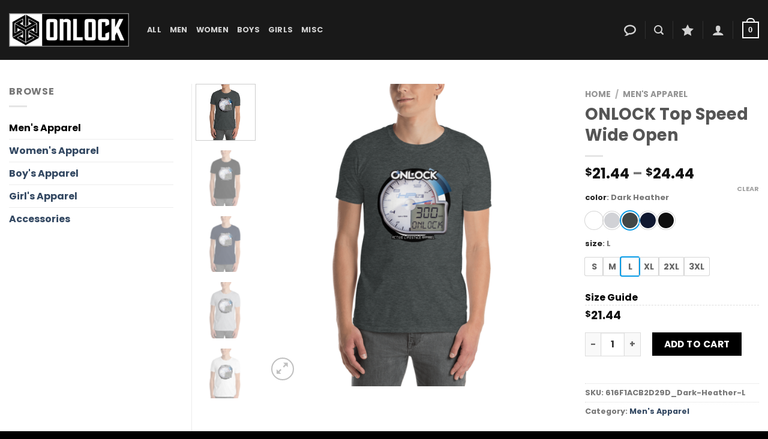

--- FILE ---
content_type: text/html; charset=UTF-8
request_url: https://onlockco.com/product/onlock-top-speed-wide-open/
body_size: 53132
content:
<!DOCTYPE html>
<html lang="en-US" class="loading-site no-js">
<head>
	<meta charset="UTF-8" />
	<link rel="profile" href="https://gmpg.org/xfn/11" />
	<link rel="pingback" href="https://onlockco.com/xmlrpc.php" />

					<script>document.documentElement.className = document.documentElement.className + ' yes-js js_active js'</script>
				<script>(function(html){html.className = html.className.replace(/\bno-js\b/,'js')})(document.documentElement);</script>
<meta name='robots' content='index, follow, max-image-preview:large, max-snippet:-1, max-video-preview:-1' />
<meta name="viewport" content="width=device-width, initial-scale=1" />
	<!-- This site is optimized with the Yoast SEO plugin v21.3 - https://yoast.com/wordpress/plugins/seo/ -->
	<title>ONLOCK Top Speed Wide Open - ONLOCK</title>
	<meta name="description" content="ONLOCK is an active lifestyle apparel brand that creates premium, stylish clothing and accessories for every occasion. Shop online today!" />
	<link rel="canonical" href="https://onlockco.com/product/onlock-top-speed-wide-open/" />
	<meta property="og:locale" content="en_US" />
	<meta property="og:type" content="article" />
	<meta property="og:title" content="ONLOCK Top Speed Wide Open - ONLOCK" />
	<meta property="og:description" content="ONLOCK is an active lifestyle apparel brand that creates premium, stylish clothing and accessories for every occasion. Shop online today!" />
	<meta property="og:url" content="https://onlockco.com/product/onlock-top-speed-wide-open/" />
	<meta property="og:site_name" content="ONLOCK" />
	<meta property="article:publisher" content="https://facebook.com/onlockco/" />
	<meta property="article:modified_time" content="2022-05-06T18:32:17+00:00" />
	<meta property="og:image" content="https://onlockco.com/wp-content/uploads/2021/10/unisex-basic-softstyle-t-shirt-dark-heather-front-616f1ac5c980c.png" />
	<meta property="og:image:width" content="1000" />
	<meta property="og:image:height" content="1000" />
	<meta property="og:image:type" content="image/png" />
	<meta name="twitter:card" content="summary_large_image" />
	<meta name="twitter:label1" content="Est. reading time" />
	<meta name="twitter:data1" content="1 minute" />
	<script type="application/ld+json" class="yoast-schema-graph">{"@context":"https://schema.org","@graph":[{"@type":"WebPage","@id":"https://onlockco.com/product/onlock-top-speed-wide-open/","url":"https://onlockco.com/product/onlock-top-speed-wide-open/","name":"ONLOCK Top Speed Wide Open - ONLOCK","isPartOf":{"@id":"https://onlockco.com/#website"},"primaryImageOfPage":{"@id":"https://onlockco.com/product/onlock-top-speed-wide-open/#primaryimage"},"image":{"@id":"https://onlockco.com/product/onlock-top-speed-wide-open/#primaryimage"},"thumbnailUrl":"https://onlockco.com/wp-content/uploads/2021/10/unisex-basic-softstyle-t-shirt-dark-heather-front-616f1ac5c980c.png","datePublished":"2021-10-19T19:21:57+00:00","dateModified":"2022-05-06T18:32:17+00:00","description":"ONLOCK is an active lifestyle apparel brand that creates premium, stylish clothing and accessories for every occasion. Shop online today!","breadcrumb":{"@id":"https://onlockco.com/product/onlock-top-speed-wide-open/#breadcrumb"},"inLanguage":"en-US","potentialAction":[{"@type":"ReadAction","target":["https://onlockco.com/product/onlock-top-speed-wide-open/"]}]},{"@type":"ImageObject","inLanguage":"en-US","@id":"https://onlockco.com/product/onlock-top-speed-wide-open/#primaryimage","url":"https://onlockco.com/wp-content/uploads/2021/10/unisex-basic-softstyle-t-shirt-dark-heather-front-616f1ac5c980c.png","contentUrl":"https://onlockco.com/wp-content/uploads/2021/10/unisex-basic-softstyle-t-shirt-dark-heather-front-616f1ac5c980c.png","width":1000,"height":1000,"caption":"ONLOCK Top Speed Wide Open - Men / Dark Heather"},{"@type":"BreadcrumbList","@id":"https://onlockco.com/product/onlock-top-speed-wide-open/#breadcrumb","itemListElement":[{"@type":"ListItem","position":1,"name":"Home","item":"https://onlockco.com/"},{"@type":"ListItem","position":2,"name":"Shop","item":"https://onlockco.com/shop/"},{"@type":"ListItem","position":3,"name":"ONLOCK Top Speed Wide Open"}]},{"@type":"WebSite","@id":"https://onlockco.com/#website","url":"https://onlockco.com/","name":"ONLOCK","description":"Active Lifestyle Apparel","publisher":{"@id":"https://onlockco.com/#organization"},"potentialAction":[{"@type":"SearchAction","target":{"@type":"EntryPoint","urlTemplate":"https://onlockco.com/?s={search_term_string}"},"query-input":"required name=search_term_string"}],"inLanguage":"en-US"},{"@type":"Organization","@id":"https://onlockco.com/#organization","name":"ONLOCK","url":"https://onlockco.com/","logo":{"@type":"ImageObject","inLanguage":"en-US","@id":"https://onlockco.com/#/schema/logo/image/","url":"https://onlockco.com/wp-content/uploads/2021/09/logo-icon.png","contentUrl":"https://onlockco.com/wp-content/uploads/2021/09/logo-icon.png","width":512,"height":512,"caption":"ONLOCK"},"image":{"@id":"https://onlockco.com/#/schema/logo/image/"},"sameAs":["https://facebook.com/onlockco/"]}]}</script>
	<!-- / Yoast SEO plugin. -->


<link rel='dns-prefetch' href='//cdn.jsdelivr.net' />
<link rel='prefetch' href='https://onlockco.com/wp-content/themes/flatsome/assets/js/flatsome.js?ver=43f05e0ca79aa585a6aa' />
<link rel='prefetch' href='https://onlockco.com/wp-content/themes/flatsome/assets/js/chunk.slider.js?ver=3.17.7' />
<link rel='prefetch' href='https://onlockco.com/wp-content/themes/flatsome/assets/js/chunk.popups.js?ver=3.17.7' />
<link rel='prefetch' href='https://onlockco.com/wp-content/themes/flatsome/assets/js/chunk.tooltips.js?ver=3.17.7' />
<link rel='prefetch' href='https://onlockco.com/wp-content/themes/flatsome/assets/js/woocommerce.js?ver=1a392523165907adee6a' />
<link rel="alternate" type="application/rss+xml" title="ONLOCK &raquo; Feed" href="https://onlockco.com/feed/" />
<link rel="alternate" type="application/rss+xml" title="ONLOCK &raquo; Comments Feed" href="https://onlockco.com/comments/feed/" />
<link rel="alternate" title="oEmbed (JSON)" type="application/json+oembed" href="https://onlockco.com/wp-json/oembed/1.0/embed?url=https%3A%2F%2Fonlockco.com%2Fproduct%2Fonlock-top-speed-wide-open%2F" />
<link rel="alternate" title="oEmbed (XML)" type="text/xml+oembed" href="https://onlockco.com/wp-json/oembed/1.0/embed?url=https%3A%2F%2Fonlockco.com%2Fproduct%2Fonlock-top-speed-wide-open%2F&#038;format=xml" />
<style id='wp-img-auto-sizes-contain-inline-css' type='text/css'>
img:is([sizes=auto i],[sizes^="auto," i]){contain-intrinsic-size:3000px 1500px}
/*# sourceURL=wp-img-auto-sizes-contain-inline-css */
</style>
<link rel='stylesheet' id='wc-stripe-blocks-checkout-style-css' href='https://onlockco.com/wp-content/plugins/woocommerce-gateway-stripe/build/upe_blocks.css?ver=a88a15ab0bb435d143d1786c93437c30' type='text/css' media='all' />
<style id='classic-theme-styles-inline-css' type='text/css'>
/*! This file is auto-generated */
.wp-block-button__link{color:#fff;background-color:#32373c;border-radius:9999px;box-shadow:none;text-decoration:none;padding:calc(.667em + 2px) calc(1.333em + 2px);font-size:1.125em}.wp-block-file__button{background:#32373c;color:#fff;text-decoration:none}
/*# sourceURL=/wp-includes/css/classic-themes.min.css */
</style>
<link rel='stylesheet' id='contact-form-7-css' href='https://onlockco.com/wp-content/plugins/contact-form-7/includes/css/styles.css?ver=5.8.1' type='text/css' media='all' />
<link rel='stylesheet' id='photoswipe-css' href='https://onlockco.com/wp-content/plugins/woocommerce/assets/css/photoswipe/photoswipe.min.css?ver=8.1.3' type='text/css' media='all' />
<link rel='stylesheet' id='photoswipe-default-skin-css' href='https://onlockco.com/wp-content/plugins/woocommerce/assets/css/photoswipe/default-skin/default-skin.min.css?ver=8.1.3' type='text/css' media='all' />
<style id='woocommerce-inline-inline-css' type='text/css'>
.woocommerce form .form-row .required { visibility: visible; }
/*# sourceURL=woocommerce-inline-inline-css */
</style>
<link rel='stylesheet' id='printful-product-size-guide-css' href='https://onlockco.com/wp-content/plugins/printful-shipping-for-woocommerce/includes/../assets/css/size-guide.css?ver=1' type='text/css' media='all' />
<link rel='stylesheet' id='flatsome-woocommerce-wishlist-css' href='https://onlockco.com/wp-content/themes/flatsome/inc/integrations/wc-yith-wishlist/wishlist.css?ver=3.10.2' type='text/css' media='all' />
<link rel='stylesheet' id='flatsome-swatches-frontend-css' href='https://onlockco.com/wp-content/themes/flatsome/assets/css/extensions/flatsome-swatches-frontend.css?ver=3.17.7' type='text/css' media='all' />
<link rel='stylesheet' id='wc-stripe-upe-classic-css' href='https://onlockco.com/wp-content/plugins/woocommerce-gateway-stripe/build/upe_classic.css?ver=7.6.1' type='text/css' media='all' />
<link rel='stylesheet' id='stripelink_styles-css' href='https://onlockco.com/wp-content/plugins/woocommerce-gateway-stripe/assets/css/stripe-link.css?ver=7.6.1' type='text/css' media='all' />
<link rel='stylesheet' id='flatsome-main-css' href='https://onlockco.com/wp-content/themes/flatsome/assets/css/flatsome.css?ver=3.17.7' type='text/css' media='all' />
<style id='flatsome-main-inline-css' type='text/css'>
@font-face {
				font-family: "fl-icons";
				font-display: block;
				src: url(https://onlockco.com/wp-content/themes/flatsome/assets/css/icons/fl-icons.eot?v=3.17.7);
				src:
					url(https://onlockco.com/wp-content/themes/flatsome/assets/css/icons/fl-icons.eot#iefix?v=3.17.7) format("embedded-opentype"),
					url(https://onlockco.com/wp-content/themes/flatsome/assets/css/icons/fl-icons.woff2?v=3.17.7) format("woff2"),
					url(https://onlockco.com/wp-content/themes/flatsome/assets/css/icons/fl-icons.ttf?v=3.17.7) format("truetype"),
					url(https://onlockco.com/wp-content/themes/flatsome/assets/css/icons/fl-icons.woff?v=3.17.7) format("woff"),
					url(https://onlockco.com/wp-content/themes/flatsome/assets/css/icons/fl-icons.svg?v=3.17.7#fl-icons) format("svg");
			}
/*# sourceURL=flatsome-main-inline-css */
</style>
<link rel='stylesheet' id='flatsome-shop-css' href='https://onlockco.com/wp-content/themes/flatsome/assets/css/flatsome-shop.css?ver=3.17.7' type='text/css' media='all' />
<script type="text/javascript" src="https://onlockco.com/wp-includes/js/jquery/jquery.min.js?ver=3.7.1" id="jquery-core-js"></script>
<script type="text/javascript" id="printful-product-size-guide-js-extra">
/* <![CDATA[ */
var pfGlobal = {"sg_modal_title":"Size guide","sg_modal_text_color":"#000","sg_modal_background_color":"#fff","sg_tab_background_color":"#fff","sg_active_tab_background_color":"#fff","sg_primary_unit":"inch","sg_data_raw":"{\"locale\":\"en_US\",\"availableSizes\":[\"S\",\"M\",\"L\",\"XL\",\"2XL\",\"3XL\"],\"modelMeasurements\":{\"description\":\"\u003Cp\u003EMeasurements are provided by suppliers.\u003C\\/p\u003E\\n\u003Cp\u003EProduct measurements may vary by up to 2\\\" (5 cm).\u003C\\/p\u003E\\n\u003Cp\u003ENote that sizing for t-shirts ordered to the East Asia region* differs.\u003C\\/p\u003E\\n\u003Cp\u003E*Japan, Hong Kong, Indonesia, South Korea, Malaysia, Philippines, Singapore, Thailand, Taiwan, Vietnam\u003C\\/p\u003E\",\"imageDescription\":\"\u003Cp\u003E\u003Cstrong\u003E\u003Cstrong\u003EA Length\u003C\\/strong\u003E\u003C\\/strong\u003E\u003C\\/p\u003E\\n\u003Cp dir=\\\"ltr\\\"\u003EPlace the end of the tape beside the collar at the top of the tee (Highest Point Shoulder). Pull the tape measure to the bottom of the shirt.\u003C\\/p\u003E\\n\u003Cp\u003E\u003Cstrong\u003EB Chest\u003C\\/strong\u003E\u003C\\/p\u003E\\n\u003Cp dir=\\\"ltr\\\"\u003EMeasure yourself around the fullest part of your chest. Keep the tape measure horizontal.\u003C\\/p\u003E\\n\u003Cp\u003E\u003Cstrong\u003EC Sleeve length\u003C\\/strong\u003E\u003C\\/p\u003E\\n\u003Cp dir=\\\"ltr\\\"\u003EPlace the end of the tape at the center back of the collar, then pull the tape measure along the top seam of the sleeve. When you get to the shoulder hold the tape in place at the shoulder and continue to pull down the sleeve until you reach the hem of the sleeve.\u003C\\/p\u003E\",\"modelDescription\":\"\u003Cp\u003EThe male model is wearing a size M. He's 6.2'' (190 cm) tall; chest circumference 37.7'' (96 cm).\u003C\\/p\u003E\",\"sizeTableDescription\":\"Product measurements may vary by up to 2\\\" (5 cm).\",\"sizeTableRows\":[{\"unit\":\"inch\",\"unitName\":\"Inches\",\"title\":\"Length (Worldwide)\",\"sizes\":{\"S\":[28],\"M\":[29.25],\"L\":[30.25],\"XL\":[31.25],\"2XL\":[32.5],\"3XL\":[33.5]}},{\"unit\":\"centimeter\",\"unitName\":\"Centimeters\",\"title\":\"Length (Worldwide)\",\"sizes\":{\"S\":[71.12],\"M\":[74.295],\"L\":[76.835],\"XL\":[79.375],\"2XL\":[82.55],\"3XL\":[85.09]}},{\"unit\":\"inch\",\"unitName\":\"Inches\",\"title\":\"Chest (Worldwide)\",\"sizes\":{\"S\":[34,37],\"M\":[38,41],\"L\":[42,45],\"XL\":[46,49],\"2XL\":[50,53],\"3XL\":[54,57]}},{\"unit\":\"centimeter\",\"unitName\":\"Centimeters\",\"title\":\"Chest (Worldwide)\",\"sizes\":{\"S\":[86.36,93.98],\"M\":[96.52,104.14],\"L\":[106.68,114.3],\"XL\":[116.84,124.46],\"2XL\":[127,134.62],\"3XL\":[137.16,144.78]}},{\"unit\":\"inch\",\"unitName\":\"Inches\",\"title\":\"Sleeve length (Worldwide)\",\"sizes\":{\"S\":[16.5],\"M\":[16.9],\"L\":[18.1],\"XL\":[18.5],\"2XL\":[19.7],\"3XL\":[0]}},{\"unit\":\"centimeter\",\"unitName\":\"Centimeters\",\"title\":\"Sleeve length (Worldwide)\",\"sizes\":{\"S\":[41.91],\"M\":[42.926],\"L\":[45.974],\"XL\":[46.99],\"2XL\":[50.038],\"3XL\":[0]}},{\"unit\":\"inch\",\"unitName\":\"Inches\",\"title\":\"Length (East Asia)\",\"sizes\":{\"S\":[26.4],\"M\":[27.5],\"L\":[28.7],\"XL\":[29.5],\"2XL\":[30.3],\"3XL\":[0]}},{\"unit\":\"centimeter\",\"unitName\":\"Centimeters\",\"title\":\"Length (East Asia)\",\"sizes\":{\"S\":[67.056],\"M\":[69.85],\"L\":[72.898],\"XL\":[74.93],\"2XL\":[76.962],\"3XL\":[0]}},{\"unit\":\"inch\",\"unitName\":\"Inches\",\"title\":\"Chest (East Asia)\",\"sizes\":{\"S\":[34,36],\"M\":[37,39],\"L\":[40,42],\"XL\":[43,44],\"2XL\":[45,46],\"3XL\":[0]}},{\"unit\":\"centimeter\",\"unitName\":\"Centimeters\",\"title\":\"Chest (East Asia)\",\"sizes\":{\"S\":[86.36,91.44],\"M\":[93.98,99.06],\"L\":[101.6,106.68],\"XL\":[109.22,111.76],\"2XL\":[114.3,116.84],\"3XL\":[0]}},{\"unit\":\"inch\",\"unitName\":\"Inches\",\"title\":\"Sleeve length (East Asia)\",\"sizes\":{\"S\":[16.5],\"M\":[16.9],\"L\":[18.1],\"XL\":[18.5],\"2XL\":[19.6],\"3XL\":[0]}},{\"unit\":\"centimeter\",\"unitName\":\"Centimeters\",\"title\":\"Sleeve length (East Asia)\",\"sizes\":{\"S\":[41.91],\"M\":[42.926],\"L\":[45.974],\"XL\":[46.99],\"2XL\":[49.784],\"3XL\":[0]}}],\"imageId\":8643,\"imageUrl\":\"https:\\/\\/onlockco.com\\/wp-content\\/uploads\\/2021\\/10\\/8642_model_size_guide.png\"},\"productMeasurements\":{\"description\":\"\u003Cp\u003EMeasurements are provided by suppliers. Product measurements may vary by up to 2\\\" (5 cm).\u003C\\/p\u003E\\n\u003Cp\u003EPro tip! Measure one of your products at home and compare with the measurements you see in this guide.\u003C\\/p\u003E\\n\u003Cp\u003ENote that sizing for t-shirts ordered to the East Asia region* differs.\u003C\\/p\u003E\\n\u003Cp\u003E*Japan, Hong Kong, Indonesia, South Korea, Malaysia, Philippines, Singapore, Thailand, Taiwan, Vietnam\u003C\\/p\u003E\",\"imageDescription\":\"A Length\\n\u003Cp dir=\\\"ltr\\\"\u003EPlace the end of the tape beside the collar at the top of the tee (Highest Point Shoulder). Pull the tape measure to the bottom of the shirt.\u003C\\/p\u003E\\nB Width\\n\u003Cp dir=\\\"ltr\\\"\u003EPlace the end of the tape at the seam under the sleeve and pull the tape measure across the shirt to the seam under the opposite sleeve.\u003C\\/p\u003E\\nC Sleeve length\\n\u003Cp dir=\\\"ltr\\\"\u003EPlace the end of the tape at the center back of the collar, then pull the tape measure along the top seam of the sleeve. When you get to the shoulder hold the tape in place at the shoulder and continue to pull down the sleeve until you reach the hem of the sleeve.\u003C\\/p\u003E\",\"sizeTableDescription\":\"Product measurements may vary by up to 2\\\" (5 cm). \",\"internationalSizeTableDescription\":\"\",\"sizeTableRows\":[{\"unit\":\"inch\",\"unitName\":\"Inches\",\"title\":\"Length (Worldwide)\",\"sizes\":{\"S\":[28],\"M\":[29.25],\"L\":[30.25],\"XL\":[31.25],\"2XL\":[32.5],\"3XL\":[33.5]}},{\"unit\":\"centimeter\",\"unitName\":\"Centimeters\",\"title\":\"Length (Worldwide)\",\"sizes\":{\"S\":[71.12],\"M\":[74.295],\"L\":[76.835],\"XL\":[79.375],\"2XL\":[82.55],\"3XL\":[85.09]}},{\"unit\":\"inch\",\"unitName\":\"Inches\",\"title\":\"Width (Worldwide)\",\"sizes\":{\"S\":[18],\"M\":[20],\"L\":[22],\"XL\":[24],\"2XL\":[26],\"3XL\":[28]}},{\"unit\":\"centimeter\",\"unitName\":\"Centimeters\",\"title\":\"Width (Worldwide)\",\"sizes\":{\"S\":[45.72],\"M\":[50.8],\"L\":[55.88],\"XL\":[60.96],\"2XL\":[66.04],\"3XL\":[71.12]}},{\"unit\":\"inch\",\"unitName\":\"Inches\",\"title\":\"Sleeve length (Worldwide)\",\"sizes\":{\"S\":[16.5],\"M\":[16.9],\"L\":[18.1],\"XL\":[18.5],\"2XL\":[19.7],\"3XL\":[0]}},{\"unit\":\"centimeter\",\"unitName\":\"Centimeters\",\"title\":\"Sleeve length (Worldwide)\",\"sizes\":{\"S\":[41.91],\"M\":[42.926],\"L\":[45.974],\"XL\":[46.99],\"2XL\":[50.038],\"3XL\":[0]}},{\"unit\":\"inch\",\"unitName\":\"Inches\",\"title\":\"Length (East Asia)\",\"sizes\":{\"S\":[26.4],\"M\":[27.5],\"L\":[28.7],\"XL\":[29.5],\"2XL\":[30.3],\"3XL\":[0]}},{\"unit\":\"centimeter\",\"unitName\":\"Centimeters\",\"title\":\"Length (East Asia)\",\"sizes\":{\"S\":[67.056],\"M\":[69.85],\"L\":[72.898],\"XL\":[74.93],\"2XL\":[76.962],\"3XL\":[0]}},{\"unit\":\"inch\",\"unitName\":\"Inches\",\"title\":\"Width (East Asia)\",\"sizes\":{\"S\":[18.5],\"M\":[19.7],\"L\":[20.9],\"XL\":[22],\"2XL\":[23.2],\"3XL\":[0]}},{\"unit\":\"centimeter\",\"unitName\":\"Centimeters\",\"title\":\"Width (East Asia)\",\"sizes\":{\"S\":[46.99],\"M\":[50.038],\"L\":[53.086],\"XL\":[55.88],\"2XL\":[58.928],\"3XL\":[0]}},{\"unit\":\"inch\",\"unitName\":\"Inches\",\"title\":\"Sleeve length (East Asia)\",\"sizes\":{\"S\":[16.5],\"M\":[16.9],\"L\":[18.1],\"XL\":[18.5],\"2XL\":[19.6],\"3XL\":[0]}},{\"unit\":\"centimeter\",\"unitName\":\"Centimeters\",\"title\":\"Sleeve length (East Asia)\",\"sizes\":{\"S\":[41.91],\"M\":[42.926],\"L\":[45.974],\"XL\":[46.99],\"2XL\":[49.784],\"3XL\":[0]}}],\"internationalSizeTableRows\":[],\"imageId\":8644,\"imageUrl\":\"https:\\/\\/onlockco.com\\/wp-content\\/uploads\\/2021\\/10\\/8642_product_size_guide.png\"}}","sg_tab_title_person":"Measure yourself","sg_tab_title_product":"Product measurements","sg_table_header_size":"Size","sg_unit_translations":"{\"inch\":\"Inches\",\"centimeter\":\"Centimeters\"}"};
//# sourceURL=printful-product-size-guide-js-extra
/* ]]> */
</script>
<script type="text/javascript" src="https://onlockco.com/wp-content/plugins/printful-shipping-for-woocommerce/includes/../assets/js/product-size-guide.js?ver=6.9" id="printful-product-size-guide-js"></script>
<link rel="https://api.w.org/" href="https://onlockco.com/wp-json/" /><link rel="alternate" title="JSON" type="application/json" href="https://onlockco.com/wp-json/wp/v2/product/8642" /><link rel="EditURI" type="application/rsd+xml" title="RSD" href="https://onlockco.com/xmlrpc.php?rsd" />
<meta name="generator" content="WordPress 6.9" />
<meta name="generator" content="WooCommerce 8.1.3" />
<link rel='shortlink' href='https://onlockco.com/?p=8642' />
<style>.bg{opacity: 0; transition: opacity 1s; -webkit-transition: opacity 1s;} .bg-loaded{opacity: 1;}</style><!-- Global site tag (gtag.js) - Google Analytics -->
<script async src="https://www.googletagmanager.com/gtag/js?id=G-W6KELGRJCK"></script>
<script>
  window.dataLayer = window.dataLayer || [];
  function gtag(){dataLayer.push(arguments);}
  gtag('js', new Date());

  gtag('config', 'G-W6KELGRJCK');
</script>

<!-- Facebook Pixel Code -->
<script>
!function(f,b,e,v,n,t,s)
{if(f.fbq)return;n=f.fbq=function(){n.callMethod?
n.callMethod.apply(n,arguments):n.queue.push(arguments)};
if(!f._fbq)f._fbq=n;n.push=n;n.loaded=!0;n.version='2.0';
n.queue=[];t=b.createElement(e);t.async=!0;
t.src=v;s=b.getElementsByTagName(e)[0];
s.parentNode.insertBefore(t,s)}(window, document,'script',
'https://connect.facebook.net/en_US/fbevents.js');
fbq('init', '195303726062325');
fbq('track', 'PageView');
fbq('track', 'AddPaymentInfo');
fbq('track', 'AddToCart');
fbq('track', 'AddToWishlist');
fbq('track', 'CompleteRegistration');
fbq('track', 'Contact');
fbq('track', 'FindLocation');
fbq('track', 'InitiateCheckout');
fbq('track', 'Lead');
fbq('track', 'Purchase', {value: 0.00, currency: 'USD'});
fbq('track', 'Search');
fbq('track', 'ViewContent');
</script>
<noscript><img height="1" width="1" class="pixel" style="display:none"
src="https://www.facebook.com/tr?id=195303726062325&ev=PageView&noscript=1"
/></noscript>
<style>.pixel{display:none}</style>
<!-- End Facebook Pixel Code -->	<noscript><style>.woocommerce-product-gallery{ opacity: 1 !important; }</style></noscript>
	<link rel="icon" href="https://onlockco.com/wp-content/uploads/2023/10/cropped-logo-icon-1-32x32.png" sizes="32x32" />
<link rel="icon" href="https://onlockco.com/wp-content/uploads/2023/10/cropped-logo-icon-1-192x192.png" sizes="192x192" />
<link rel="apple-touch-icon" href="https://onlockco.com/wp-content/uploads/2023/10/cropped-logo-icon-1-180x180.png" />
<meta name="msapplication-TileImage" content="https://onlockco.com/wp-content/uploads/2023/10/cropped-logo-icon-1-270x270.png" />
<style id="custom-css" type="text/css">:root {--primary-color: #000000;}.container-width, .full-width .ubermenu-nav, .container, .row{max-width: 1370px}.row.row-collapse{max-width: 1340px}.row.row-small{max-width: 1362.5px}.row.row-large{max-width: 1400px}.header-main{height: 100px}#logo img{max-height: 100px}#logo{width:200px;}.header-bottom{min-height: 10px}.header-top{min-height: 20px}.transparent .header-main{height: 265px}.transparent #logo img{max-height: 265px}.has-transparent + .page-title:first-of-type,.has-transparent + #main > .page-title,.has-transparent + #main > div > .page-title,.has-transparent + #main .page-header-wrapper:first-of-type .page-title{padding-top: 265px;}.header.show-on-scroll,.stuck .header-main{height:70px!important}.stuck #logo img{max-height: 70px!important}.search-form{ width: 100%;}.header-bg-color {background-color: rgba(0,0,0,0.9)}.header-bottom {background-color: #f1f1f1}.header-main .nav > li > a{line-height: 16px }@media (max-width: 549px) {.header-main{height: 70px}#logo img{max-height: 70px}}.nav-dropdown{border-radius:15px}.nav-dropdown{font-size:100%}/* Color */.accordion-title.active, .has-icon-bg .icon .icon-inner,.logo a, .primary.is-underline, .primary.is-link, .badge-outline .badge-inner, .nav-outline > li.active> a,.nav-outline >li.active > a, .cart-icon strong,[data-color='primary'], .is-outline.primary{color: #000000;}/* Color !important */[data-text-color="primary"]{color: #000000!important;}/* Background Color */[data-text-bg="primary"]{background-color: #000000;}/* Background */.scroll-to-bullets a,.featured-title, .label-new.menu-item > a:after, .nav-pagination > li > .current,.nav-pagination > li > span:hover,.nav-pagination > li > a:hover,.has-hover:hover .badge-outline .badge-inner,button[type="submit"], .button.wc-forward:not(.checkout):not(.checkout-button), .button.submit-button, .button.primary:not(.is-outline),.featured-table .title,.is-outline:hover, .has-icon:hover .icon-label,.nav-dropdown-bold .nav-column li > a:hover, .nav-dropdown.nav-dropdown-bold > li > a:hover, .nav-dropdown-bold.dark .nav-column li > a:hover, .nav-dropdown.nav-dropdown-bold.dark > li > a:hover, .header-vertical-menu__opener ,.is-outline:hover, .tagcloud a:hover,.grid-tools a, input[type='submit']:not(.is-form), .box-badge:hover .box-text, input.button.alt,.nav-box > li > a:hover,.nav-box > li.active > a,.nav-pills > li.active > a ,.current-dropdown .cart-icon strong, .cart-icon:hover strong, .nav-line-bottom > li > a:before, .nav-line-grow > li > a:before, .nav-line > li > a:before,.banner, .header-top, .slider-nav-circle .flickity-prev-next-button:hover svg, .slider-nav-circle .flickity-prev-next-button:hover .arrow, .primary.is-outline:hover, .button.primary:not(.is-outline), input[type='submit'].primary, input[type='submit'].primary, input[type='reset'].button, input[type='button'].primary, .badge-inner{background-color: #000000;}/* Border */.nav-vertical.nav-tabs > li.active > a,.scroll-to-bullets a.active,.nav-pagination > li > .current,.nav-pagination > li > span:hover,.nav-pagination > li > a:hover,.has-hover:hover .badge-outline .badge-inner,.accordion-title.active,.featured-table,.is-outline:hover, .tagcloud a:hover,blockquote, .has-border, .cart-icon strong:after,.cart-icon strong,.blockUI:before, .processing:before,.loading-spin, .slider-nav-circle .flickity-prev-next-button:hover svg, .slider-nav-circle .flickity-prev-next-button:hover .arrow, .primary.is-outline:hover{border-color: #000000}.nav-tabs > li.active > a{border-top-color: #000000}.widget_shopping_cart_content .blockUI.blockOverlay:before { border-left-color: #000000 }.woocommerce-checkout-review-order .blockUI.blockOverlay:before { border-left-color: #000000 }/* Fill */.slider .flickity-prev-next-button:hover svg,.slider .flickity-prev-next-button:hover .arrow{fill: #000000;}/* Focus */.primary:focus-visible, .submit-button:focus-visible, button[type="submit"]:focus-visible { outline-color: #000000!important; }/* Background Color */[data-icon-label]:after, .secondary.is-underline:hover,.secondary.is-outline:hover,.icon-label,.button.secondary:not(.is-outline),.button.alt:not(.is-outline), .badge-inner.on-sale, .button.checkout, .single_add_to_cart_button, .current .breadcrumb-step{ background-color:#069be7; }[data-text-bg="secondary"]{background-color: #069be7;}/* Color */.secondary.is-underline,.secondary.is-link, .secondary.is-outline,.stars a.active, .star-rating:before, .woocommerce-page .star-rating:before,.star-rating span:before, .color-secondary{color: #069be7}/* Color !important */[data-text-color="secondary"]{color: #069be7!important;}/* Border */.secondary.is-outline:hover{border-color:#069be7}/* Focus */.secondary:focus-visible, .alt:focus-visible { outline-color: #069be7!important; }body{font-size: 100%;}body{font-family: Poppins, sans-serif;}body {font-weight: 400;font-style: normal;}.nav > li > a {font-family: Poppins, sans-serif;}.mobile-sidebar-levels-2 .nav > li > ul > li > a {font-family: Poppins, sans-serif;}.nav > li > a,.mobile-sidebar-levels-2 .nav > li > ul > li > a {font-weight: 700;font-style: normal;}h1,h2,h3,h4,h5,h6,.heading-font, .off-canvas-center .nav-sidebar.nav-vertical > li > a{font-family: Poppins, sans-serif;}h1,h2,h3,h4,h5,h6,.heading-font,.banner h1,.banner h2 {font-weight: 700;font-style: normal;}.alt-font{font-family: "Open Sans", sans-serif;}.alt-font {font-weight: 400!important;font-style: normal!important;}.header:not(.transparent) .header-nav-main.nav > li > a:hover,.header:not(.transparent) .header-nav-main.nav > li.active > a,.header:not(.transparent) .header-nav-main.nav > li.current > a,.header:not(.transparent) .header-nav-main.nav > li > a.active,.header:not(.transparent) .header-nav-main.nav > li > a.current{color: #069be7;}.header-nav-main.nav-line-bottom > li > a:before,.header-nav-main.nav-line-grow > li > a:before,.header-nav-main.nav-line > li > a:before,.header-nav-main.nav-box > li > a:hover,.header-nav-main.nav-box > li.active > a,.header-nav-main.nav-pills > li > a:hover,.header-nav-main.nav-pills > li.active > a{color:#FFF!important;background-color: #069be7;}.current .breadcrumb-step, [data-icon-label]:after, .button#place_order,.button.checkout,.checkout-button,.single_add_to_cart_button.button{background-color: #000000!important }@media screen and (min-width: 550px){.products .box-vertical .box-image{min-width: 247px!important;width: 247px!important;}}.footer-2{background-color: #777777}.absolute-footer, html{background-color: #000000}button[name='update_cart'] { display: none; }.nav-vertical-fly-out > li + li {border-top-width: 1px; border-top-style: solid;}.label-new.menu-item > a:after{content:"New";}.label-hot.menu-item > a:after{content:"Hot";}.label-sale.menu-item > a:after{content:"Sale";}.label-popular.menu-item > a:after{content:"Popular";}</style>		<style type="text/css" id="wp-custom-css">
			.image-tools .wishlist-icon .wishlist-button:hover {
    background-color: #069be7;
    border-color: #069be7;
}
#wp-admin-bar-customer-service>ul{
    min-width:198px
}
#wp-admin-bar-customer-service:not(.with-avatar)>.ab-item{
    display:inline-block
}
#wp-admin-bar-customer-service>.ab-item:before{
    content:"\f110";
    top:2px;
    float:right;
    margin-left:6px;
    margin-right:0
}
#wp-admin-bar-customer-service.with-avatar>.ab-item:before{
    display:none;
    content:none
}
#wp-admin-bar-customer-service.with-avatar>ul{
    min-width:270px
}
#wpadminbar #wp-admin-bar-customer-service.with-avatar #wp-admin-bar-user-actions>li{
    margin-left:88px
}
#wpadminbar #wp-admin-bar-customer-service.with-avatar>.ab-empty-item img,#wpadminbar #wp-admin-bar-customer-service.with-avatar>a img{
    width:auto;
    height:16px;
    padding:0;
    border:1px solid #8c8f94;
    background:#f0f0f1;
    line-height:1.84615384;
    vertical-align:middle;
    margin:-4px 0 0 6px;
    float:none;
    display:inline
}
#wpadminbar #wp-admin-bar-customer-service a.ab-item,#wpadminbar #wp-admin-bar-my-sites a.ab-item,#wpadminbar #wp-admin-bar-site-name a.ab-item{
    text-overflow:clip
}
#wpadminbar #wp-admin-bar-customize>.ab-item,#wpadminbar #wp-admin-bar-edit>.ab-item,#wpadminbar #wp-admin-bar-customer-service>.ab-item,#wpadminbar #wp-admin-bar-my-sites>.ab-item,#wpadminbar #wp-admin-bar-site-name>.ab-item{
    text-indent:100%;
    white-space:nowrap;
    overflow:hidden;
    width:52px;
    padding:0;
    color:#a7aaad;
    position:relative
}
#wpadminbar #wp-admin-bar-customize>.ab-item:before,#wpadminbar #wp-admin-bar-edit>.ab-item:before,#wpadminbar #wp-admin-bar-customer-service>.ab-item:before,#wpadminbar #wp-admin-bar-my-sites>.ab-item:before,#wpadminbar #wp-admin-bar-site-name>.ab-item:before{
    display:block;
    text-indent:0;
    font:normal 32px/1 dashicons;
    speak:never;
    top:7px;
    width:52px;
    text-align:center;
    -webkit-font-smoothing:antialiased;
    -moz-osx-font-smoothing:grayscale
}
#wpadminbar #wp-admin-bar-customer-service>a{
    position:relative;
    white-space:nowrap;
    text-indent:150%;
    width:28px;
    padding:0 10px;
    overflow:hidden
}
#wpadminbar .quicklinks li#wp-admin-bar-customer-service.with-avatar>a img{
    position:absolute;
    top:13px;
    right:10px;
    width:26px;
    height:26px
}
#wpadminbar #wp-admin-bar-customer-service.with-avatar #wp-admin-bar-user-actions>li{
    margin:0
}
#wpadminbar li#wp-admin-bar-comments,#wpadminbar li#wp-admin-bar-customize,#wpadminbar li#wp-admin-bar-edit,#wpadminbar li#wp-admin-bar-menu-toggle,#wpadminbar li#wp-admin-bar-customer-service,#wpadminbar li#wp-admin-bar-my-sites,#wpadminbar li#wp-admin-bar-new-content,#wpadminbar li#wp-admin-bar-site-name,#wpadminbar li#wp-admin-bar-updates,#wpadminbar li#wp-admin-bar-wp-logo{
    display:block
}
#wpadminbar #wp-admin-bar-comments,#wpadminbar #wp-admin-bar-edit,#wpadminbar #wp-admin-bar-customer-service,#wpadminbar #wp-admin-bar-my-sites,#wpadminbar #wp-admin-bar-new-content,#wpadminbar #wp-admin-bar-site-name,#wpadminbar #wp-admin-bar-updates,#wpadminbar #wp-admin-bar-wp-logo,#wpadminbar .ab-top-menu,#wpadminbar .ab-top-secondary{
    position:static
}
#wpadminbar #wp-admin-bar-customer-service{
    float:right
}
.network-admin #wpadminbar ul#wp-admin-bar-top-secondary>li#wp-admin-bar-customer-service{
    margin-right:0
}
.shipping-rates-table{
    max-width:928px
}
.shipping-rates-table .heading{
    text-transform:lowercase
}
.shipping-rates-table .heading:first-letter{
    text-transform:uppercase
}
.shipping-rates-table th{
    vertical-align:top!important;
    text-transform:none!important
}
.shipping-rates-table img{
    max-width:32px
}
.shipping-rates-table .gap-fill__26{
    height:26px
}
.shipping-rates-table .gap-fill__34{
    height:34px
}
.shipping-rates-table table{
    max-width:936px
}
.shipping-rates-table .important{
    color:#e40f0a
}
.shipping-rates-table .shipping-costs .close{
    font-size:16px;
    right:12px;
    top:12px
}
.shipping-rates-table .region-dropdown input[type=text]{
    position:relative!important
}
.pf-m-4 {
    margin: 4px!important;
}
.pf-d-inline-block {
    display: inline-block!important;
}
img {
    vertical-align: middle;
}		</style>
		<style id="infinite-scroll-css" type="text/css">.page-load-status,.archive .woocommerce-pagination {display: none;}</style><style id="flatsome-swatches-css" type="text/css">.variations th,.variations td {display: block;}.variations .label {display: flex;align-items: center;}.variations .label label {margin: .5em 0;}.ux-swatch-selected-value {font-weight: normal;font-size: .9em;}.variations_form .ux-swatch.selected {box-shadow: 0 0 0 2px #069be7;}.ux-swatches-in-loop .ux-swatch.selected {box-shadow: 0 0 0 2px #069be7;}</style><style id="kirki-inline-styles">/* devanagari */
@font-face {
  font-family: 'Poppins';
  font-style: normal;
  font-weight: 400;
  font-display: swap;
  src: url(https://onlockco.com/wp-content/fonts/poppins/font) format('woff');
  unicode-range: U+0900-097F, U+1CD0-1CF9, U+200C-200D, U+20A8, U+20B9, U+20F0, U+25CC, U+A830-A839, U+A8E0-A8FF, U+11B00-11B09;
}
/* latin-ext */
@font-face {
  font-family: 'Poppins';
  font-style: normal;
  font-weight: 400;
  font-display: swap;
  src: url(https://onlockco.com/wp-content/fonts/poppins/font) format('woff');
  unicode-range: U+0100-02BA, U+02BD-02C5, U+02C7-02CC, U+02CE-02D7, U+02DD-02FF, U+0304, U+0308, U+0329, U+1D00-1DBF, U+1E00-1E9F, U+1EF2-1EFF, U+2020, U+20A0-20AB, U+20AD-20C0, U+2113, U+2C60-2C7F, U+A720-A7FF;
}
/* latin */
@font-face {
  font-family: 'Poppins';
  font-style: normal;
  font-weight: 400;
  font-display: swap;
  src: url(https://onlockco.com/wp-content/fonts/poppins/font) format('woff');
  unicode-range: U+0000-00FF, U+0131, U+0152-0153, U+02BB-02BC, U+02C6, U+02DA, U+02DC, U+0304, U+0308, U+0329, U+2000-206F, U+20AC, U+2122, U+2191, U+2193, U+2212, U+2215, U+FEFF, U+FFFD;
}
/* devanagari */
@font-face {
  font-family: 'Poppins';
  font-style: normal;
  font-weight: 700;
  font-display: swap;
  src: url(https://onlockco.com/wp-content/fonts/poppins/font) format('woff');
  unicode-range: U+0900-097F, U+1CD0-1CF9, U+200C-200D, U+20A8, U+20B9, U+20F0, U+25CC, U+A830-A839, U+A8E0-A8FF, U+11B00-11B09;
}
/* latin-ext */
@font-face {
  font-family: 'Poppins';
  font-style: normal;
  font-weight: 700;
  font-display: swap;
  src: url(https://onlockco.com/wp-content/fonts/poppins/font) format('woff');
  unicode-range: U+0100-02BA, U+02BD-02C5, U+02C7-02CC, U+02CE-02D7, U+02DD-02FF, U+0304, U+0308, U+0329, U+1D00-1DBF, U+1E00-1E9F, U+1EF2-1EFF, U+2020, U+20A0-20AB, U+20AD-20C0, U+2113, U+2C60-2C7F, U+A720-A7FF;
}
/* latin */
@font-face {
  font-family: 'Poppins';
  font-style: normal;
  font-weight: 700;
  font-display: swap;
  src: url(https://onlockco.com/wp-content/fonts/poppins/font) format('woff');
  unicode-range: U+0000-00FF, U+0131, U+0152-0153, U+02BB-02BC, U+02C6, U+02DA, U+02DC, U+0304, U+0308, U+0329, U+2000-206F, U+20AC, U+2122, U+2191, U+2193, U+2212, U+2215, U+FEFF, U+FFFD;
}/* cyrillic-ext */
@font-face {
  font-family: 'Open Sans';
  font-style: normal;
  font-weight: 400;
  font-stretch: normal;
  font-display: swap;
  src: url(https://onlockco.com/wp-content/fonts/open-sans/font) format('woff');
  unicode-range: U+0460-052F, U+1C80-1C8A, U+20B4, U+2DE0-2DFF, U+A640-A69F, U+FE2E-FE2F;
}
/* cyrillic */
@font-face {
  font-family: 'Open Sans';
  font-style: normal;
  font-weight: 400;
  font-stretch: normal;
  font-display: swap;
  src: url(https://onlockco.com/wp-content/fonts/open-sans/font) format('woff');
  unicode-range: U+0301, U+0400-045F, U+0490-0491, U+04B0-04B1, U+2116;
}
/* greek-ext */
@font-face {
  font-family: 'Open Sans';
  font-style: normal;
  font-weight: 400;
  font-stretch: normal;
  font-display: swap;
  src: url(https://onlockco.com/wp-content/fonts/open-sans/font) format('woff');
  unicode-range: U+1F00-1FFF;
}
/* greek */
@font-face {
  font-family: 'Open Sans';
  font-style: normal;
  font-weight: 400;
  font-stretch: normal;
  font-display: swap;
  src: url(https://onlockco.com/wp-content/fonts/open-sans/font) format('woff');
  unicode-range: U+0370-0377, U+037A-037F, U+0384-038A, U+038C, U+038E-03A1, U+03A3-03FF;
}
/* hebrew */
@font-face {
  font-family: 'Open Sans';
  font-style: normal;
  font-weight: 400;
  font-stretch: normal;
  font-display: swap;
  src: url(https://onlockco.com/wp-content/fonts/open-sans/font) format('woff');
  unicode-range: U+0307-0308, U+0590-05FF, U+200C-2010, U+20AA, U+25CC, U+FB1D-FB4F;
}
/* math */
@font-face {
  font-family: 'Open Sans';
  font-style: normal;
  font-weight: 400;
  font-stretch: normal;
  font-display: swap;
  src: url(https://onlockco.com/wp-content/fonts/open-sans/font) format('woff');
  unicode-range: U+0302-0303, U+0305, U+0307-0308, U+0310, U+0312, U+0315, U+031A, U+0326-0327, U+032C, U+032F-0330, U+0332-0333, U+0338, U+033A, U+0346, U+034D, U+0391-03A1, U+03A3-03A9, U+03B1-03C9, U+03D1, U+03D5-03D6, U+03F0-03F1, U+03F4-03F5, U+2016-2017, U+2034-2038, U+203C, U+2040, U+2043, U+2047, U+2050, U+2057, U+205F, U+2070-2071, U+2074-208E, U+2090-209C, U+20D0-20DC, U+20E1, U+20E5-20EF, U+2100-2112, U+2114-2115, U+2117-2121, U+2123-214F, U+2190, U+2192, U+2194-21AE, U+21B0-21E5, U+21F1-21F2, U+21F4-2211, U+2213-2214, U+2216-22FF, U+2308-230B, U+2310, U+2319, U+231C-2321, U+2336-237A, U+237C, U+2395, U+239B-23B7, U+23D0, U+23DC-23E1, U+2474-2475, U+25AF, U+25B3, U+25B7, U+25BD, U+25C1, U+25CA, U+25CC, U+25FB, U+266D-266F, U+27C0-27FF, U+2900-2AFF, U+2B0E-2B11, U+2B30-2B4C, U+2BFE, U+3030, U+FF5B, U+FF5D, U+1D400-1D7FF, U+1EE00-1EEFF;
}
/* symbols */
@font-face {
  font-family: 'Open Sans';
  font-style: normal;
  font-weight: 400;
  font-stretch: normal;
  font-display: swap;
  src: url(https://onlockco.com/wp-content/fonts/open-sans/font) format('woff');
  unicode-range: U+0001-000C, U+000E-001F, U+007F-009F, U+20DD-20E0, U+20E2-20E4, U+2150-218F, U+2190, U+2192, U+2194-2199, U+21AF, U+21E6-21F0, U+21F3, U+2218-2219, U+2299, U+22C4-22C6, U+2300-243F, U+2440-244A, U+2460-24FF, U+25A0-27BF, U+2800-28FF, U+2921-2922, U+2981, U+29BF, U+29EB, U+2B00-2BFF, U+4DC0-4DFF, U+FFF9-FFFB, U+10140-1018E, U+10190-1019C, U+101A0, U+101D0-101FD, U+102E0-102FB, U+10E60-10E7E, U+1D2C0-1D2D3, U+1D2E0-1D37F, U+1F000-1F0FF, U+1F100-1F1AD, U+1F1E6-1F1FF, U+1F30D-1F30F, U+1F315, U+1F31C, U+1F31E, U+1F320-1F32C, U+1F336, U+1F378, U+1F37D, U+1F382, U+1F393-1F39F, U+1F3A7-1F3A8, U+1F3AC-1F3AF, U+1F3C2, U+1F3C4-1F3C6, U+1F3CA-1F3CE, U+1F3D4-1F3E0, U+1F3ED, U+1F3F1-1F3F3, U+1F3F5-1F3F7, U+1F408, U+1F415, U+1F41F, U+1F426, U+1F43F, U+1F441-1F442, U+1F444, U+1F446-1F449, U+1F44C-1F44E, U+1F453, U+1F46A, U+1F47D, U+1F4A3, U+1F4B0, U+1F4B3, U+1F4B9, U+1F4BB, U+1F4BF, U+1F4C8-1F4CB, U+1F4D6, U+1F4DA, U+1F4DF, U+1F4E3-1F4E6, U+1F4EA-1F4ED, U+1F4F7, U+1F4F9-1F4FB, U+1F4FD-1F4FE, U+1F503, U+1F507-1F50B, U+1F50D, U+1F512-1F513, U+1F53E-1F54A, U+1F54F-1F5FA, U+1F610, U+1F650-1F67F, U+1F687, U+1F68D, U+1F691, U+1F694, U+1F698, U+1F6AD, U+1F6B2, U+1F6B9-1F6BA, U+1F6BC, U+1F6C6-1F6CF, U+1F6D3-1F6D7, U+1F6E0-1F6EA, U+1F6F0-1F6F3, U+1F6F7-1F6FC, U+1F700-1F7FF, U+1F800-1F80B, U+1F810-1F847, U+1F850-1F859, U+1F860-1F887, U+1F890-1F8AD, U+1F8B0-1F8BB, U+1F8C0-1F8C1, U+1F900-1F90B, U+1F93B, U+1F946, U+1F984, U+1F996, U+1F9E9, U+1FA00-1FA6F, U+1FA70-1FA7C, U+1FA80-1FA89, U+1FA8F-1FAC6, U+1FACE-1FADC, U+1FADF-1FAE9, U+1FAF0-1FAF8, U+1FB00-1FBFF;
}
/* vietnamese */
@font-face {
  font-family: 'Open Sans';
  font-style: normal;
  font-weight: 400;
  font-stretch: normal;
  font-display: swap;
  src: url(https://onlockco.com/wp-content/fonts/open-sans/font) format('woff');
  unicode-range: U+0102-0103, U+0110-0111, U+0128-0129, U+0168-0169, U+01A0-01A1, U+01AF-01B0, U+0300-0301, U+0303-0304, U+0308-0309, U+0323, U+0329, U+1EA0-1EF9, U+20AB;
}
/* latin-ext */
@font-face {
  font-family: 'Open Sans';
  font-style: normal;
  font-weight: 400;
  font-stretch: normal;
  font-display: swap;
  src: url(https://onlockco.com/wp-content/fonts/open-sans/font) format('woff');
  unicode-range: U+0100-02BA, U+02BD-02C5, U+02C7-02CC, U+02CE-02D7, U+02DD-02FF, U+0304, U+0308, U+0329, U+1D00-1DBF, U+1E00-1E9F, U+1EF2-1EFF, U+2020, U+20A0-20AB, U+20AD-20C0, U+2113, U+2C60-2C7F, U+A720-A7FF;
}
/* latin */
@font-face {
  font-family: 'Open Sans';
  font-style: normal;
  font-weight: 400;
  font-stretch: normal;
  font-display: swap;
  src: url(https://onlockco.com/wp-content/fonts/open-sans/font) format('woff');
  unicode-range: U+0000-00FF, U+0131, U+0152-0153, U+02BB-02BC, U+02C6, U+02DA, U+02DC, U+0304, U+0308, U+0329, U+2000-206F, U+20AC, U+2122, U+2191, U+2193, U+2212, U+2215, U+FEFF, U+FFFD;
}</style><style id='global-styles-inline-css' type='text/css'>
:root{--wp--preset--aspect-ratio--square: 1;--wp--preset--aspect-ratio--4-3: 4/3;--wp--preset--aspect-ratio--3-4: 3/4;--wp--preset--aspect-ratio--3-2: 3/2;--wp--preset--aspect-ratio--2-3: 2/3;--wp--preset--aspect-ratio--16-9: 16/9;--wp--preset--aspect-ratio--9-16: 9/16;--wp--preset--color--black: #000000;--wp--preset--color--cyan-bluish-gray: #abb8c3;--wp--preset--color--white: #ffffff;--wp--preset--color--pale-pink: #f78da7;--wp--preset--color--vivid-red: #cf2e2e;--wp--preset--color--luminous-vivid-orange: #ff6900;--wp--preset--color--luminous-vivid-amber: #fcb900;--wp--preset--color--light-green-cyan: #7bdcb5;--wp--preset--color--vivid-green-cyan: #00d084;--wp--preset--color--pale-cyan-blue: #8ed1fc;--wp--preset--color--vivid-cyan-blue: #0693e3;--wp--preset--color--vivid-purple: #9b51e0;--wp--preset--gradient--vivid-cyan-blue-to-vivid-purple: linear-gradient(135deg,rgb(6,147,227) 0%,rgb(155,81,224) 100%);--wp--preset--gradient--light-green-cyan-to-vivid-green-cyan: linear-gradient(135deg,rgb(122,220,180) 0%,rgb(0,208,130) 100%);--wp--preset--gradient--luminous-vivid-amber-to-luminous-vivid-orange: linear-gradient(135deg,rgb(252,185,0) 0%,rgb(255,105,0) 100%);--wp--preset--gradient--luminous-vivid-orange-to-vivid-red: linear-gradient(135deg,rgb(255,105,0) 0%,rgb(207,46,46) 100%);--wp--preset--gradient--very-light-gray-to-cyan-bluish-gray: linear-gradient(135deg,rgb(238,238,238) 0%,rgb(169,184,195) 100%);--wp--preset--gradient--cool-to-warm-spectrum: linear-gradient(135deg,rgb(74,234,220) 0%,rgb(151,120,209) 20%,rgb(207,42,186) 40%,rgb(238,44,130) 60%,rgb(251,105,98) 80%,rgb(254,248,76) 100%);--wp--preset--gradient--blush-light-purple: linear-gradient(135deg,rgb(255,206,236) 0%,rgb(152,150,240) 100%);--wp--preset--gradient--blush-bordeaux: linear-gradient(135deg,rgb(254,205,165) 0%,rgb(254,45,45) 50%,rgb(107,0,62) 100%);--wp--preset--gradient--luminous-dusk: linear-gradient(135deg,rgb(255,203,112) 0%,rgb(199,81,192) 50%,rgb(65,88,208) 100%);--wp--preset--gradient--pale-ocean: linear-gradient(135deg,rgb(255,245,203) 0%,rgb(182,227,212) 50%,rgb(51,167,181) 100%);--wp--preset--gradient--electric-grass: linear-gradient(135deg,rgb(202,248,128) 0%,rgb(113,206,126) 100%);--wp--preset--gradient--midnight: linear-gradient(135deg,rgb(2,3,129) 0%,rgb(40,116,252) 100%);--wp--preset--font-size--small: 13px;--wp--preset--font-size--medium: 20px;--wp--preset--font-size--large: 36px;--wp--preset--font-size--x-large: 42px;--wp--preset--spacing--20: 0.44rem;--wp--preset--spacing--30: 0.67rem;--wp--preset--spacing--40: 1rem;--wp--preset--spacing--50: 1.5rem;--wp--preset--spacing--60: 2.25rem;--wp--preset--spacing--70: 3.38rem;--wp--preset--spacing--80: 5.06rem;--wp--preset--shadow--natural: 6px 6px 9px rgba(0, 0, 0, 0.2);--wp--preset--shadow--deep: 12px 12px 50px rgba(0, 0, 0, 0.4);--wp--preset--shadow--sharp: 6px 6px 0px rgba(0, 0, 0, 0.2);--wp--preset--shadow--outlined: 6px 6px 0px -3px rgb(255, 255, 255), 6px 6px rgb(0, 0, 0);--wp--preset--shadow--crisp: 6px 6px 0px rgb(0, 0, 0);}:where(.is-layout-flex){gap: 0.5em;}:where(.is-layout-grid){gap: 0.5em;}body .is-layout-flex{display: flex;}.is-layout-flex{flex-wrap: wrap;align-items: center;}.is-layout-flex > :is(*, div){margin: 0;}body .is-layout-grid{display: grid;}.is-layout-grid > :is(*, div){margin: 0;}:where(.wp-block-columns.is-layout-flex){gap: 2em;}:where(.wp-block-columns.is-layout-grid){gap: 2em;}:where(.wp-block-post-template.is-layout-flex){gap: 1.25em;}:where(.wp-block-post-template.is-layout-grid){gap: 1.25em;}.has-black-color{color: var(--wp--preset--color--black) !important;}.has-cyan-bluish-gray-color{color: var(--wp--preset--color--cyan-bluish-gray) !important;}.has-white-color{color: var(--wp--preset--color--white) !important;}.has-pale-pink-color{color: var(--wp--preset--color--pale-pink) !important;}.has-vivid-red-color{color: var(--wp--preset--color--vivid-red) !important;}.has-luminous-vivid-orange-color{color: var(--wp--preset--color--luminous-vivid-orange) !important;}.has-luminous-vivid-amber-color{color: var(--wp--preset--color--luminous-vivid-amber) !important;}.has-light-green-cyan-color{color: var(--wp--preset--color--light-green-cyan) !important;}.has-vivid-green-cyan-color{color: var(--wp--preset--color--vivid-green-cyan) !important;}.has-pale-cyan-blue-color{color: var(--wp--preset--color--pale-cyan-blue) !important;}.has-vivid-cyan-blue-color{color: var(--wp--preset--color--vivid-cyan-blue) !important;}.has-vivid-purple-color{color: var(--wp--preset--color--vivid-purple) !important;}.has-black-background-color{background-color: var(--wp--preset--color--black) !important;}.has-cyan-bluish-gray-background-color{background-color: var(--wp--preset--color--cyan-bluish-gray) !important;}.has-white-background-color{background-color: var(--wp--preset--color--white) !important;}.has-pale-pink-background-color{background-color: var(--wp--preset--color--pale-pink) !important;}.has-vivid-red-background-color{background-color: var(--wp--preset--color--vivid-red) !important;}.has-luminous-vivid-orange-background-color{background-color: var(--wp--preset--color--luminous-vivid-orange) !important;}.has-luminous-vivid-amber-background-color{background-color: var(--wp--preset--color--luminous-vivid-amber) !important;}.has-light-green-cyan-background-color{background-color: var(--wp--preset--color--light-green-cyan) !important;}.has-vivid-green-cyan-background-color{background-color: var(--wp--preset--color--vivid-green-cyan) !important;}.has-pale-cyan-blue-background-color{background-color: var(--wp--preset--color--pale-cyan-blue) !important;}.has-vivid-cyan-blue-background-color{background-color: var(--wp--preset--color--vivid-cyan-blue) !important;}.has-vivid-purple-background-color{background-color: var(--wp--preset--color--vivid-purple) !important;}.has-black-border-color{border-color: var(--wp--preset--color--black) !important;}.has-cyan-bluish-gray-border-color{border-color: var(--wp--preset--color--cyan-bluish-gray) !important;}.has-white-border-color{border-color: var(--wp--preset--color--white) !important;}.has-pale-pink-border-color{border-color: var(--wp--preset--color--pale-pink) !important;}.has-vivid-red-border-color{border-color: var(--wp--preset--color--vivid-red) !important;}.has-luminous-vivid-orange-border-color{border-color: var(--wp--preset--color--luminous-vivid-orange) !important;}.has-luminous-vivid-amber-border-color{border-color: var(--wp--preset--color--luminous-vivid-amber) !important;}.has-light-green-cyan-border-color{border-color: var(--wp--preset--color--light-green-cyan) !important;}.has-vivid-green-cyan-border-color{border-color: var(--wp--preset--color--vivid-green-cyan) !important;}.has-pale-cyan-blue-border-color{border-color: var(--wp--preset--color--pale-cyan-blue) !important;}.has-vivid-cyan-blue-border-color{border-color: var(--wp--preset--color--vivid-cyan-blue) !important;}.has-vivid-purple-border-color{border-color: var(--wp--preset--color--vivid-purple) !important;}.has-vivid-cyan-blue-to-vivid-purple-gradient-background{background: var(--wp--preset--gradient--vivid-cyan-blue-to-vivid-purple) !important;}.has-light-green-cyan-to-vivid-green-cyan-gradient-background{background: var(--wp--preset--gradient--light-green-cyan-to-vivid-green-cyan) !important;}.has-luminous-vivid-amber-to-luminous-vivid-orange-gradient-background{background: var(--wp--preset--gradient--luminous-vivid-amber-to-luminous-vivid-orange) !important;}.has-luminous-vivid-orange-to-vivid-red-gradient-background{background: var(--wp--preset--gradient--luminous-vivid-orange-to-vivid-red) !important;}.has-very-light-gray-to-cyan-bluish-gray-gradient-background{background: var(--wp--preset--gradient--very-light-gray-to-cyan-bluish-gray) !important;}.has-cool-to-warm-spectrum-gradient-background{background: var(--wp--preset--gradient--cool-to-warm-spectrum) !important;}.has-blush-light-purple-gradient-background{background: var(--wp--preset--gradient--blush-light-purple) !important;}.has-blush-bordeaux-gradient-background{background: var(--wp--preset--gradient--blush-bordeaux) !important;}.has-luminous-dusk-gradient-background{background: var(--wp--preset--gradient--luminous-dusk) !important;}.has-pale-ocean-gradient-background{background: var(--wp--preset--gradient--pale-ocean) !important;}.has-electric-grass-gradient-background{background: var(--wp--preset--gradient--electric-grass) !important;}.has-midnight-gradient-background{background: var(--wp--preset--gradient--midnight) !important;}.has-small-font-size{font-size: var(--wp--preset--font-size--small) !important;}.has-medium-font-size{font-size: var(--wp--preset--font-size--medium) !important;}.has-large-font-size{font-size: var(--wp--preset--font-size--large) !important;}.has-x-large-font-size{font-size: var(--wp--preset--font-size--x-large) !important;}
/*# sourceURL=global-styles-inline-css */
</style>
</head>

<body class="wp-singular product-template-default single single-product postid-8642 wp-theme-flatsome wp-child-theme-flatsome-child theme-flatsome woocommerce woocommerce-page woocommerce-no-js full-width lightbox nav-dropdown-has-arrow nav-dropdown-has-shadow nav-dropdown-has-border mobile-submenu-slide mobile-submenu-slide-levels-1 mobile-submenu-toggle">


<a class="skip-link screen-reader-text" href="#main">Skip to content</a>

<div id="wrapper">

	<div class="page-loader fixed fill z-top-3 nav-dark dark">
	<div class="page-loader-inner x50 y50 md-y50 md-x50 lg-y50 lg-x50 absolute">
		<div class="page-loader-logo" style="padding-bottom: 30px;">
	    	
<!-- Header logo -->
<a href="https://onlockco.com/" title="ONLOCK - Active Lifestyle Apparel" rel="home">
		<img width="300" height="84" src="https://onlockco.com/wp-content/uploads/2023/10/logo.png" class="header_logo header-logo" alt="ONLOCK"/><img  width="300" height="84" src="https://onlockco.com/wp-content/uploads/2023/10/logo.png" class="header-logo-dark" alt="ONLOCK"/></a>
	    </div>
		<div class="page-loader-spin"><div class="loading-spin"></div></div>
	</div>
	<style>
		.page-loader{opacity: 0; transition: opacity .3s; transition-delay: .3s;
			background-color: #000000;
		}
		.loading-site .page-loader{opacity: .98;}
		.page-loader-logo{max-width: 200px; animation: pageLoadZoom 1.3s ease-out; -webkit-animation: pageLoadZoom 1.3s ease-out;}
		.page-loader-spin{animation: pageLoadZoomSpin 1.3s ease-out;}
		.page-loader-spin .loading-spin{width: 40px; height: 40px; }
		@keyframes pageLoadZoom {
		    0%   {opacity:0; transform: translateY(30px);}
		    100% {opacity:1; transform: translateY(0);}
		}
		@keyframes pageLoadZoomSpin {
		    0%   {opacity:0; transform: translateY(60px);}
		    100% {opacity:1; transform: translateY(0);}
		}
	</style>
</div>

	<header id="header" class="header header-full-width has-sticky sticky-jump">
		<div class="header-wrapper">
			<div id="masthead" class="header-main nav-dark">
      <div class="header-inner flex-row container logo-left medium-logo-center" role="navigation">

          <!-- Logo -->
          <div id="logo" class="flex-col logo">
            
<!-- Header logo -->
<a href="https://onlockco.com/" title="ONLOCK - Active Lifestyle Apparel" rel="home">
		<img width="300" height="84" src="https://onlockco.com/wp-content/uploads/2023/10/logo.png" class="header_logo header-logo" alt="ONLOCK"/><img  width="300" height="84" src="https://onlockco.com/wp-content/uploads/2023/10/logo.png" class="header-logo-dark" alt="ONLOCK"/></a>
          </div>

          <!-- Mobile Left Elements -->
          <div class="flex-col show-for-medium flex-left">
            <ul class="mobile-nav nav nav-left ">
              <li class="nav-icon has-icon">
  		<a href="#" data-open="#main-menu" data-pos="left" data-bg="main-menu-overlay" data-color="" class="is-small" aria-label="Menu" aria-controls="main-menu" aria-expanded="false">

		  <i class="icon-menu" ></i>
		  		</a>
	</li>
            </ul>
          </div>

          <!-- Left Elements -->
          <div class="flex-col hide-for-medium flex-left
            flex-grow">
            <ul class="header-nav header-nav-main nav nav-left  nav-uppercase" >
              <li id="menu-item-289" class="menu-item menu-item-type-custom menu-item-object-custom menu-item-289 menu-item-design-default"><a href="https://onlockco.com/shop/" class="nav-top-link">ALL</a></li>
<li id="menu-item-290" class="menu-item menu-item-type-custom menu-item-object-custom menu-item-290 menu-item-design-default"><a href="https://onlockco.com/product-category/men/" class="nav-top-link">MEN</a></li>
<li id="menu-item-291" class="menu-item menu-item-type-custom menu-item-object-custom menu-item-291 menu-item-design-default"><a href="https://onlockco.com/product-category/women/" class="nav-top-link">WOMEN</a></li>
<li id="menu-item-292" class="menu-item menu-item-type-custom menu-item-object-custom menu-item-292 menu-item-design-default"><a href="https://onlockco.com/product-category/boys/" class="nav-top-link">BOYS</a></li>
<li id="menu-item-293" class="menu-item menu-item-type-custom menu-item-object-custom menu-item-293 menu-item-design-default"><a href="https://onlockco.com/product-category/girls/" class="nav-top-link">GIRLS</a></li>
<li id="menu-item-2874" class="menu-item menu-item-type-custom menu-item-object-custom menu-item-2874 menu-item-design-default"><a href="https://onlockco.com/product-category/accessories/" class="nav-top-link">MISC</a></li>
            </ul>
          </div>

          <!-- Right Elements -->
          <div class="flex-col hide-for-medium flex-right">
            <ul class="header-nav header-nav-main nav nav-right  nav-uppercase">
              <li class="html custom html_topbar_left"><li class="customer-service-item has-icon has-dropdown">

    <a href="#" class="customer-service-link customer-service-login
  is-small" title="Customer service">

        <i class="icon-chat"></i>
    </a>

    <ul class="nav-dropdown  nav-dropdown-bold" style="">

<li>
            <a href="https://onlockco.com/about/">About</a>
        </li>        
<li>
            <a href="https://onlockco.com/contact/">Contact</a>
        </li>
        <li>
            <a href="https://onlockco.com/shipping-info/">Shipping Info</a>
        </li>
<li>
            <a href="https://onlockco.com/payments-we-accept/">Payments We Accept</a>
        </li>
<li>
            <a href="https://onlockco.com/return-policy/">Returns / Exchanges</a>
        </li>
        <li>
            <a href="https://onlockco.com/terms-and-conditions/">Terms and Conditions</a>
        </li>
        <li>
            <a href="https://onlockco.com/privacy-policy/">Privacy Policy</a>
        </li>
<li>
            <a href="https://onlockco.com/cookies-policy/">Cookies Policy</a>
        </li>

    </ul>

</li></li><li class="header-divider"></li><li class="header-search header-search-lightbox has-icon">
			<a href="#search-lightbox" aria-label="Search" data-open="#search-lightbox" data-focus="input.search-field"
		class="is-small">
		<i class="icon-search" style="font-size:16px;" ></i></a>
		
	<div id="search-lightbox" class="mfp-hide dark text-center">
		<div class="searchform-wrapper ux-search-box relative is-large"><form role="search" method="get" class="searchform" action="https://onlockco.com/">
	<div class="flex-row relative">
						<div class="flex-col flex-grow">
			<label class="screen-reader-text" for="woocommerce-product-search-field-0">Search for:</label>
			<input type="search" id="woocommerce-product-search-field-0" class="search-field mb-0" placeholder="Search&hellip;" value="" name="s" />
			<input type="hidden" name="post_type" value="product" />
					</div>
		<div class="flex-col">
			<button type="submit" value="Search" class="ux-search-submit submit-button secondary button  icon mb-0" aria-label="Submit">
				<i class="icon-search" ></i>			</button>
		</div>
	</div>
	<div class="live-search-results text-left z-top"></div>
</form>
</div>	</div>
</li>
<li class="header-divider"></li><li class="header-wishlist-icon">
    <a href="https://onlockco.com/my-account/wishlist/" class="wishlist-link is-small">
  	          <i class="wishlist-icon icon-star"
        >
      </i>
      </a>
  </li>
<li class="header-divider"></li><li class="account-item has-icon
    "
>

<a href="https://onlockco.com/my-account/"
    class="nav-top-link nav-top-not-logged-in is-small"
    data-open="#login-form-popup"  >
  <i class="icon-user" ></i>
</a>



</li>
<li class="header-divider"></li><li class="cart-item has-icon">

	<a href="https://onlockco.com/cart/" class="header-cart-link off-canvas-toggle nav-top-link is-small" data-open="#cart-popup" data-class="off-canvas-cart" title="Cart" data-pos="right">


    <span class="cart-icon image-icon">
    <strong>0</strong>
  </span>
  </a>



  <!-- Cart Sidebar Popup -->
  <div id="cart-popup" class="mfp-hide widget_shopping_cart">
  <div class="cart-popup-inner inner-padding">
      <div class="cart-popup-title text-center">
          <h4 class="uppercase">Cart</h4>
          <div class="is-divider"></div>
      </div>
      <div class="widget_shopping_cart_content">
          

	<p class="woocommerce-mini-cart__empty-message">No products in the cart.</p>


      </div>
            <div class="cart-sidebar-content relative"></div><div class="payment-icons inline-block"><div class="payment-icon"><svg version="1.1" xmlns="http://www.w3.org/2000/svg" xmlns:xlink="http://www.w3.org/1999/xlink"  viewBox="0 0 64 32">
<path d="M10.781 7.688c-0.251-1.283-1.219-1.688-2.344-1.688h-8.376l-0.061 0.405c5.749 1.469 10.469 4.595 12.595 10.501l-1.813-9.219zM13.125 19.688l-0.531-2.781c-1.096-2.907-3.752-5.594-6.752-6.813l4.219 15.939h5.469l8.157-20.032h-5.501l-5.062 13.688zM27.72 26.061l3.248-20.061h-5.187l-3.251 20.061h5.189zM41.875 5.656c-5.125 0-8.717 2.72-8.749 6.624-0.032 2.877 2.563 4.469 4.531 5.439 2.032 0.968 2.688 1.624 2.688 2.499 0 1.344-1.624 1.939-3.093 1.939-2.093 0-3.219-0.251-4.875-1.032l-0.688-0.344-0.719 4.499c1.219 0.563 3.437 1.064 5.781 1.064 5.437 0.032 8.97-2.688 9.032-6.843 0-2.282-1.405-4-4.376-5.439-1.811-0.904-2.904-1.563-2.904-2.499 0-0.843 0.936-1.72 2.968-1.72 1.688-0.029 2.936 0.314 3.875 0.752l0.469 0.248 0.717-4.344c-1.032-0.406-2.656-0.844-4.656-0.844zM55.813 6c-1.251 0-2.189 0.376-2.72 1.688l-7.688 18.374h5.437c0.877-2.467 1.096-3 1.096-3 0.592 0 5.875 0 6.624 0 0 0 0.157 0.688 0.624 3h4.813l-4.187-20.061h-4zM53.405 18.938c0 0 0.437-1.157 2.064-5.594-0.032 0.032 0.437-1.157 0.688-1.907l0.374 1.72c0.968 4.781 1.189 5.781 1.189 5.781-0.813 0-3.283 0-4.315 0z"></path>
</svg>
</div><div class="payment-icon"><svg version="1.1" xmlns="http://www.w3.org/2000/svg" xmlns:xlink="http://www.w3.org/1999/xlink"  viewBox="0 0 64 32">
<path d="M35.255 12.078h-2.396c-0.229 0-0.444 0.114-0.572 0.303l-3.306 4.868-1.4-4.678c-0.088-0.292-0.358-0.493-0.663-0.493h-2.355c-0.284 0-0.485 0.28-0.393 0.548l2.638 7.745-2.481 3.501c-0.195 0.275 0.002 0.655 0.339 0.655h2.394c0.227 0 0.439-0.111 0.569-0.297l7.968-11.501c0.191-0.275-0.006-0.652-0.341-0.652zM19.237 16.718c-0.23 1.362-1.311 2.276-2.691 2.276-0.691 0-1.245-0.223-1.601-0.644-0.353-0.417-0.485-1.012-0.374-1.674 0.214-1.35 1.313-2.294 2.671-2.294 0.677 0 1.227 0.225 1.589 0.65 0.365 0.428 0.509 1.027 0.404 1.686zM22.559 12.078h-2.384c-0.204 0-0.378 0.148-0.41 0.351l-0.104 0.666-0.166-0.241c-0.517-0.749-1.667-1-2.817-1-2.634 0-4.883 1.996-5.321 4.796-0.228 1.396 0.095 2.731 0.888 3.662 0.727 0.856 1.765 1.212 3.002 1.212 2.123 0 3.3-1.363 3.3-1.363l-0.106 0.662c-0.040 0.252 0.155 0.479 0.41 0.479h2.147c0.341 0 0.63-0.247 0.684-0.584l1.289-8.161c0.040-0.251-0.155-0.479-0.41-0.479zM8.254 12.135c-0.272 1.787-1.636 1.787-2.957 1.787h-0.751l0.527-3.336c0.031-0.202 0.205-0.35 0.41-0.35h0.345c0.899 0 1.747 0 2.185 0.511 0.262 0.307 0.341 0.761 0.242 1.388zM7.68 7.473h-4.979c-0.341 0-0.63 0.248-0.684 0.584l-2.013 12.765c-0.040 0.252 0.155 0.479 0.41 0.479h2.378c0.34 0 0.63-0.248 0.683-0.584l0.543-3.444c0.053-0.337 0.343-0.584 0.683-0.584h1.575c3.279 0 5.172-1.587 5.666-4.732 0.223-1.375 0.009-2.456-0.635-3.212-0.707-0.832-1.962-1.272-3.628-1.272zM60.876 7.823l-2.043 12.998c-0.040 0.252 0.155 0.479 0.41 0.479h2.055c0.34 0 0.63-0.248 0.683-0.584l2.015-12.765c0.040-0.252-0.155-0.479-0.41-0.479h-2.299c-0.205 0.001-0.379 0.148-0.41 0.351zM54.744 16.718c-0.23 1.362-1.311 2.276-2.691 2.276-0.691 0-1.245-0.223-1.601-0.644-0.353-0.417-0.485-1.012-0.374-1.674 0.214-1.35 1.313-2.294 2.671-2.294 0.677 0 1.227 0.225 1.589 0.65 0.365 0.428 0.509 1.027 0.404 1.686zM58.066 12.078h-2.384c-0.204 0-0.378 0.148-0.41 0.351l-0.104 0.666-0.167-0.241c-0.516-0.749-1.667-1-2.816-1-2.634 0-4.883 1.996-5.321 4.796-0.228 1.396 0.095 2.731 0.888 3.662 0.727 0.856 1.765 1.212 3.002 1.212 2.123 0 3.3-1.363 3.3-1.363l-0.106 0.662c-0.040 0.252 0.155 0.479 0.41 0.479h2.147c0.341 0 0.63-0.247 0.684-0.584l1.289-8.161c0.040-0.252-0.156-0.479-0.41-0.479zM43.761 12.135c-0.272 1.787-1.636 1.787-2.957 1.787h-0.751l0.527-3.336c0.031-0.202 0.205-0.35 0.41-0.35h0.345c0.899 0 1.747 0 2.185 0.511 0.261 0.307 0.34 0.761 0.241 1.388zM43.187 7.473h-4.979c-0.341 0-0.63 0.248-0.684 0.584l-2.013 12.765c-0.040 0.252 0.156 0.479 0.41 0.479h2.554c0.238 0 0.441-0.173 0.478-0.408l0.572-3.619c0.053-0.337 0.343-0.584 0.683-0.584h1.575c3.279 0 5.172-1.587 5.666-4.732 0.223-1.375 0.009-2.456-0.635-3.212-0.707-0.832-1.962-1.272-3.627-1.272z"></path>
</svg>
</div><div class="payment-icon"><svg version="1.1" xmlns="http://www.w3.org/2000/svg" xmlns:xlink="http://www.w3.org/1999/xlink"  viewBox="0 0 64 32">
<path d="M7.114 14.656c-1.375-0.5-2.125-0.906-2.125-1.531 0-0.531 0.437-0.812 1.188-0.812 1.437 0 2.875 0.531 3.875 1.031l0.563-3.5c-0.781-0.375-2.406-1-4.656-1-1.594 0-2.906 0.406-3.844 1.188-1 0.812-1.5 2-1.5 3.406 0 2.563 1.563 3.688 4.125 4.594 1.625 0.594 2.188 1 2.188 1.656 0 0.625-0.531 0.969-1.5 0.969-1.188 0-3.156-0.594-4.437-1.343l-0.563 3.531c1.094 0.625 3.125 1.281 5.25 1.281 1.688 0 3.063-0.406 4.031-1.157 1.063-0.843 1.594-2.062 1.594-3.656-0.001-2.625-1.595-3.719-4.188-4.657zM21.114 9.125h-3v-4.219l-4.031 0.656-0.563 3.563-1.437 0.25-0.531 3.219h1.937v6.844c0 1.781 0.469 3 1.375 3.75 0.781 0.625 1.907 0.938 3.469 0.938 1.219 0 1.937-0.219 2.468-0.344v-3.688c-0.282 0.063-0.938 0.22-1.375 0.22-0.906 0-1.313-0.5-1.313-1.563v-6.156h2.406l0.595-3.469zM30.396 9.031c-0.313-0.062-0.594-0.093-0.876-0.093-1.312 0-2.374 0.687-2.781 1.937l-0.313-1.75h-4.093v14.719h4.687v-9.563c0.594-0.719 1.437-0.968 2.563-0.968 0.25 0 0.5 0 0.812 0.062v-4.344zM33.895 2.719c-1.375 0-2.468 1.094-2.468 2.469s1.094 2.5 2.468 2.5 2.469-1.124 2.469-2.5-1.094-2.469-2.469-2.469zM36.239 23.844v-14.719h-4.687v14.719h4.687zM49.583 10.468c-0.843-1.094-2-1.625-3.469-1.625-1.343 0-2.531 0.563-3.656 1.75l-0.25-1.469h-4.125v20.155l4.688-0.781v-4.719c0.719 0.219 1.469 0.344 2.125 0.344 1.157 0 2.876-0.313 4.188-1.75 1.281-1.375 1.907-3.5 1.907-6.313 0-2.499-0.469-4.405-1.407-5.593zM45.677 19.532c-0.375 0.687-0.969 1.094-1.625 1.094-0.468 0-0.906-0.093-1.281-0.281v-7c0.812-0.844 1.531-0.938 1.781-0.938 1.188 0 1.781 1.313 1.781 3.812 0.001 1.437-0.219 2.531-0.656 3.313zM62.927 10.843c-1.032-1.312-2.563-2-4.501-2-4 0-6.468 2.938-6.468 7.688 0 2.625 0.656 4.625 1.968 5.875 1.157 1.157 2.844 1.719 5.032 1.719 2 0 3.844-0.469 5-1.251l-0.501-3.219c-1.157 0.625-2.5 0.969-4 0.969-0.906 0-1.532-0.188-1.969-0.594-0.5-0.406-0.781-1.094-0.875-2.062h7.75c0.031-0.219 0.062-1.281 0.062-1.625 0.001-2.344-0.5-4.188-1.499-5.5zM56.583 15.094c0.125-2.093 0.687-3.062 1.75-3.062s1.625 1 1.687 3.062h-3.437z"></path>
</svg>
</div><div class="payment-icon"><svg version="1.1" xmlns="http://www.w3.org/2000/svg" xmlns:xlink="http://www.w3.org/1999/xlink"  viewBox="0 0 64 32">
<path d="M42.667-0c-4.099 0-7.836 1.543-10.667 4.077-2.831-2.534-6.568-4.077-10.667-4.077-8.836 0-16 7.163-16 16s7.164 16 16 16c4.099 0 7.835-1.543 10.667-4.077 2.831 2.534 6.568 4.077 10.667 4.077 8.837 0 16-7.163 16-16s-7.163-16-16-16zM11.934 19.828l0.924-5.809-2.112 5.809h-1.188v-5.809l-1.056 5.809h-1.584l1.32-7.657h2.376v4.753l1.716-4.753h2.508l-1.32 7.657h-1.585zM19.327 18.244c-0.088 0.528-0.178 0.924-0.264 1.188v0.396h-1.32v-0.66c-0.353 0.528-0.924 0.792-1.716 0.792-0.442 0-0.792-0.132-1.056-0.396-0.264-0.351-0.396-0.792-0.396-1.32 0-0.792 0.218-1.364 0.66-1.716 0.614-0.44 1.364-0.66 2.244-0.66h0.66v-0.396c0-0.351-0.353-0.528-1.056-0.528-0.442 0-1.012 0.088-1.716 0.264 0.086-0.351 0.175-0.792 0.264-1.32 0.703-0.264 1.32-0.396 1.848-0.396 1.496 0 2.244 0.616 2.244 1.848 0 0.353-0.046 0.749-0.132 1.188-0.089 0.616-0.179 1.188-0.264 1.716zM24.079 15.076c-0.264-0.086-0.66-0.132-1.188-0.132s-0.792 0.177-0.792 0.528c0 0.177 0.044 0.31 0.132 0.396l0.528 0.264c0.792 0.442 1.188 1.012 1.188 1.716 0 1.409-0.838 2.112-2.508 2.112-0.792 0-1.366-0.044-1.716-0.132 0.086-0.351 0.175-0.836 0.264-1.452 0.703 0.177 1.188 0.264 1.452 0.264 0.614 0 0.924-0.175 0.924-0.528 0-0.175-0.046-0.308-0.132-0.396-0.178-0.175-0.396-0.308-0.66-0.396-0.792-0.351-1.188-0.924-1.188-1.716 0-1.407 0.792-2.112 2.376-2.112 0.792 0 1.32 0.045 1.584 0.132l-0.265 1.451zM27.512 15.208h-0.924c0 0.442-0.046 0.838-0.132 1.188 0 0.088-0.022 0.264-0.066 0.528-0.046 0.264-0.112 0.442-0.198 0.528v0.528c0 0.353 0.175 0.528 0.528 0.528 0.175 0 0.35-0.044 0.528-0.132l-0.264 1.452c-0.264 0.088-0.66 0.132-1.188 0.132-0.881 0-1.32-0.44-1.32-1.32 0-0.528 0.086-1.099 0.264-1.716l0.66-4.225h1.584l-0.132 0.924h0.792l-0.132 1.585zM32.66 17.32h-3.3c0 0.442 0.086 0.749 0.264 0.924 0.264 0.264 0.66 0.396 1.188 0.396s1.1-0.175 1.716-0.528l-0.264 1.584c-0.442 0.177-1.012 0.264-1.716 0.264-1.848 0-2.772-0.924-2.772-2.773 0-1.142 0.264-2.024 0.792-2.64 0.528-0.703 1.188-1.056 1.98-1.056 0.703 0 1.274 0.22 1.716 0.66 0.35 0.353 0.528 0.881 0.528 1.584 0.001 0.617-0.046 1.145-0.132 1.585zM35.3 16.132c-0.264 0.97-0.484 2.201-0.66 3.697h-1.716l0.132-0.396c0.35-2.463 0.614-4.4 0.792-5.809h1.584l-0.132 0.924c0.264-0.44 0.528-0.703 0.792-0.792 0.264-0.264 0.528-0.308 0.792-0.132-0.088 0.088-0.31 0.706-0.66 1.848-0.353-0.086-0.661 0.132-0.925 0.66zM41.241 19.697c-0.353 0.177-0.838 0.264-1.452 0.264-0.881 0-1.584-0.308-2.112-0.924-0.528-0.528-0.792-1.32-0.792-2.376 0-1.32 0.35-2.42 1.056-3.3 0.614-0.879 1.496-1.32 2.64-1.32 0.44 0 1.056 0.132 1.848 0.396l-0.264 1.584c-0.528-0.264-1.012-0.396-1.452-0.396-0.707 0-1.235 0.264-1.584 0.792-0.353 0.442-0.528 1.144-0.528 2.112 0 0.616 0.132 1.056 0.396 1.32 0.264 0.353 0.614 0.528 1.056 0.528 0.44 0 0.924-0.132 1.452-0.396l-0.264 1.717zM47.115 15.868c-0.046 0.264-0.066 0.484-0.066 0.66-0.088 0.442-0.178 1.035-0.264 1.782-0.088 0.749-0.178 1.254-0.264 1.518h-1.32v-0.66c-0.353 0.528-0.924 0.792-1.716 0.792-0.442 0-0.792-0.132-1.056-0.396-0.264-0.351-0.396-0.792-0.396-1.32 0-0.792 0.218-1.364 0.66-1.716 0.614-0.44 1.32-0.66 2.112-0.66h0.66c0.086-0.086 0.132-0.218 0.132-0.396 0-0.351-0.353-0.528-1.056-0.528-0.442 0-1.012 0.088-1.716 0.264 0-0.351 0.086-0.792 0.264-1.32 0.703-0.264 1.32-0.396 1.848-0.396 1.496 0 2.245 0.616 2.245 1.848 0.001 0.089-0.021 0.264-0.065 0.529zM49.69 16.132c-0.178 0.528-0.396 1.762-0.66 3.697h-1.716l0.132-0.396c0.35-1.935 0.614-3.872 0.792-5.809h1.584c0 0.353-0.046 0.66-0.132 0.924 0.264-0.44 0.528-0.703 0.792-0.792 0.35-0.175 0.614-0.218 0.792-0.132-0.353 0.442-0.574 1.056-0.66 1.848-0.353-0.086-0.66 0.132-0.925 0.66zM54.178 19.828l0.132-0.528c-0.353 0.442-0.838 0.66-1.452 0.66-0.707 0-1.188-0.218-1.452-0.66-0.442-0.614-0.66-1.232-0.66-1.848 0-1.142 0.308-2.067 0.924-2.773 0.44-0.703 1.056-1.056 1.848-1.056 0.528 0 1.056 0.264 1.584 0.792l0.264-2.244h1.716l-1.32 7.657h-1.585zM16.159 17.98c0 0.442 0.175 0.66 0.528 0.66 0.35 0 0.614-0.132 0.792-0.396 0.264-0.264 0.396-0.66 0.396-1.188h-0.397c-0.881 0-1.32 0.31-1.32 0.924zM31.076 15.076c-0.088 0-0.178-0.043-0.264-0.132h-0.264c-0.528 0-0.881 0.353-1.056 1.056h1.848v-0.396l-0.132-0.264c-0.001-0.086-0.047-0.175-0.133-0.264zM43.617 17.98c0 0.442 0.175 0.66 0.528 0.66 0.35 0 0.614-0.132 0.792-0.396 0.264-0.264 0.396-0.66 0.396-1.188h-0.396c-0.881 0-1.32 0.31-1.32 0.924zM53.782 15.076c-0.353 0-0.66 0.22-0.924 0.66-0.178 0.264-0.264 0.749-0.264 1.452 0 0.792 0.264 1.188 0.792 1.188 0.35 0 0.66-0.175 0.924-0.528 0.264-0.351 0.396-0.879 0.396-1.584-0.001-0.792-0.311-1.188-0.925-1.188z"></path>
</svg>
</div><div class="payment-icon"><svg version="1.1" xmlns="http://www.w3.org/2000/svg" xmlns:xlink="http://www.w3.org/1999/xlink"  viewBox="0 0 64 32">
<path d="M8.498 23.915h-1.588l1.322-5.127h-1.832l0.286-1.099h5.259l-0.287 1.099h-1.837l-1.323 5.127zM13.935 21.526l-0.62 2.389h-1.588l1.608-6.226h1.869c0.822 0 1.44 0.145 1.853 0.435 0.412 0.289 0.62 0.714 0.62 1.273 0 0.449-0.145 0.834-0.432 1.156-0.289 0.322-0.703 0.561-1.245 0.717l1.359 2.645h-1.729l-1.077-2.389h-0.619zM14.21 20.452h0.406c0.454 0 0.809-0.081 1.062-0.243s0.38-0.409 0.38-0.741c0-0.233-0.083-0.407-0.248-0.523s-0.424-0.175-0.778-0.175h-0.385l-0.438 1.682zM22.593 22.433h-2.462l-0.895 1.482h-1.666l3.987-6.252h1.942l0.765 6.252h-1.546l-0.125-1.482zM22.515 21.326l-0.134-1.491c-0.035-0.372-0.052-0.731-0.052-1.077v-0.154c-0.153 0.34-0.342 0.701-0.567 1.081l-0.979 1.64h1.732zM31.663 23.915h-1.78l-1.853-4.71h-0.032l-0.021 0.136c-0.111 0.613-0.226 1.161-0.343 1.643l-0.755 2.93h-1.432l1.608-6.226h1.859l1.77 4.586h0.021c0.042-0.215 0.109-0.524 0.204-0.924s0.406-1.621 0.937-3.662h1.427l-1.609 6.225zM38.412 22.075c0 0.593-0.257 1.062-0.771 1.407s-1.21 0.517-2.088 0.517c-0.768 0-1.386-0.128-1.853-0.383v-1.167c0.669 0.307 1.291 0.46 1.863 0.46 0.389 0 0.693-0.060 0.911-0.181s0.328-0.285 0.328-0.495c0-0.122-0.024-0.229-0.071-0.322s-0.114-0.178-0.2-0.257c-0.088-0.079-0.303-0.224-0.646-0.435-0.479-0.28-0.817-0.559-1.011-0.835-0.195-0.275-0.292-0.572-0.292-0.89 0-0.366 0.108-0.693 0.323-0.982 0.214-0.288 0.522-0.512 0.918-0.673 0.398-0.16 0.854-0.24 1.372-0.24 0.753 0 1.442 0.14 2.067 0.421l-0.567 0.993c-0.541-0.21-1.041-0.316-1.499-0.316-0.289 0-0.525 0.064-0.708 0.192-0.185 0.128-0.276 0.297-0.276 0.506 0 0.173 0.057 0.325 0.172 0.454 0.114 0.129 0.371 0.3 0.771 0.513 0.419 0.227 0.733 0.477 0.942 0.752 0.21 0.273 0.314 0.593 0.314 0.959zM41.266 23.915h-1.588l1.608-6.226h4.238l-0.281 1.082h-2.645l-0.412 1.606h2.463l-0.292 1.077h-2.463l-0.63 2.461zM49.857 23.915h-4.253l1.608-6.226h4.259l-0.281 1.082h-2.666l-0.349 1.367h2.484l-0.286 1.081h-2.484l-0.417 1.606h2.666l-0.28 1.091zM53.857 21.526l-0.62 2.389h-1.588l1.608-6.226h1.869c0.822 0 1.44 0.145 1.853 0.435s0.62 0.714 0.62 1.273c0 0.449-0.145 0.834-0.432 1.156-0.289 0.322-0.703 0.561-1.245 0.717l1.359 2.645h-1.729l-1.077-2.389h-0.619zM54.133 20.452h0.406c0.454 0 0.809-0.081 1.062-0.243s0.38-0.409 0.38-0.741c0-0.233-0.083-0.407-0.248-0.523s-0.424-0.175-0.778-0.175h-0.385l-0.438 1.682zM30.072 8.026c0.796 0 1.397 0.118 1.804 0.355s0.61 0.591 0.61 1.061c0 0.436-0.144 0.796-0.433 1.080-0.289 0.283-0.699 0.472-1.231 0.564v0.026c0.348 0.076 0.625 0.216 0.831 0.421 0.207 0.205 0.31 0.467 0.31 0.787 0 0.666-0.266 1.179-0.797 1.539s-1.267 0.541-2.206 0.541h-2.72l1.611-6.374h2.221zM28.111 13.284h0.938c0.406 0 0.726-0.084 0.957-0.253s0.347-0.403 0.347-0.701c0-0.471-0.317-0.707-0.954-0.707h-0.86l-0.428 1.661zM28.805 10.55h0.776c0.421 0 0.736-0.071 0.946-0.212s0.316-0.344 0.316-0.608c0-0.398-0.296-0.598-0.886-0.598h-0.792l-0.36 1.418zM37.242 12.883h-2.466l-0.897 1.517h-1.669l3.993-6.4h1.945l0.766 6.4h-1.548l-0.125-1.517zM37.163 11.749l-0.135-1.526c-0.035-0.381-0.053-0.748-0.053-1.103v-0.157c-0.153 0.349-0.342 0.718-0.568 1.107l-0.98 1.679h1.736zM46.325 14.4h-1.782l-1.856-4.822h-0.032l-0.021 0.14c-0.111 0.628-0.226 1.188-0.344 1.683l-0.756 3h-1.434l1.611-6.374h1.861l1.773 4.695h0.021c0.042-0.22 0.11-0.536 0.203-0.946s0.406-1.66 0.938-3.749h1.428l-1.611 6.374zM54.1 14.4h-1.763l-1.099-2.581-0.652 0.305-0.568 2.276h-1.59l1.611-6.374h1.596l-0.792 3.061 0.824-0.894 2.132-2.166h1.882l-3.097 3.052 1.517 3.322zM23.040 8.64c0-0.353-0.287-0.64-0.64-0.64h-14.080c-0.353 0-0.64 0.287-0.64 0.64v0c0 0.353 0.287 0.64 0.64 0.64h14.080c0.353 0 0.64-0.287 0.64-0.64v0zM19.2 11.2c0-0.353-0.287-0.64-0.64-0.64h-10.24c-0.353 0-0.64 0.287-0.64 0.64v0c0 0.353 0.287 0.64 0.64 0.64h10.24c0.353 0 0.64-0.287 0.64-0.64v0zM15.36 13.76c0-0.353-0.287-0.64-0.64-0.64h-6.4c-0.353 0-0.64 0.287-0.64 0.64v0c0 0.353 0.287 0.64 0.64 0.64h6.4c0.353 0 0.64-0.287 0.64-0.64v0z"></path>
</svg>
</div></div>  </div>
  </div>

</li>
            </ul>
          </div>

          <!-- Mobile Right Elements -->
          <div class="flex-col show-for-medium flex-right">
            <ul class="mobile-nav nav nav-right ">
              <li class="cart-item has-icon">

      <a href="https://onlockco.com/cart/" class="header-cart-link off-canvas-toggle nav-top-link is-small" data-open="#cart-popup" data-class="off-canvas-cart" title="Cart" data-pos="right">
  
    <span class="cart-icon image-icon">
    <strong>0</strong>
  </span>
  </a>

</li>
            </ul>
          </div>

      </div>

      </div>

<div class="header-bg-container fill"><div class="header-bg-image fill"></div><div class="header-bg-color fill"></div></div>		</div>
	</header>

	
	<main id="main" class="">

	<div class="shop-container">

		
			<div class="container">
	<div class="woocommerce-notices-wrapper"></div><div class="category-filtering container text-center product-filter-row show-for-medium">
  <a href="#product-sidebar"
    data-open="#product-sidebar"
    data-pos="left"
    class="filter-button uppercase plain">
      <i class="icon-equalizer"></i>
      <strong>Filter</strong>
  </a>
</div>
</div>
<div id="product-8642" class="product type-product post-8642 status-publish first instock product_cat-men has-post-thumbnail shipping-taxable purchasable product-type-variable has-default-attributes">
	<div class="product-container">
<div class="product-main">
<div class="row content-row mb-0">

	<div class="product-gallery large-6 col">
	<div class="row row-small">
<div class="col large-10">

<div class="woocommerce-product-gallery woocommerce-product-gallery--with-images woocommerce-product-gallery--columns-4 images relative mb-half has-hover" data-columns="4">

  <div class="badge-container is-larger absolute left top z-1">

</div>

  <div class="image-tools absolute top show-on-hover right z-3">
    		<div class="wishlist-icon">
			<button class="wishlist-button button is-outline circle icon" aria-label="Wishlist">
				<i class="icon-star" ></i>			</button>
			<div class="wishlist-popup dark">
				
<div
	class="yith-wcwl-add-to-wishlist add-to-wishlist-8642  wishlist-fragment on-first-load"
	data-fragment-ref="8642"
	data-fragment-options="{&quot;base_url&quot;:&quot;&quot;,&quot;in_default_wishlist&quot;:false,&quot;is_single&quot;:true,&quot;show_exists&quot;:false,&quot;product_id&quot;:8642,&quot;parent_product_id&quot;:8642,&quot;product_type&quot;:&quot;variable&quot;,&quot;show_view&quot;:true,&quot;browse_wishlist_text&quot;:&quot;Browse wishlist&quot;,&quot;already_in_wishslist_text&quot;:&quot;The product is already in your wishlist!&quot;,&quot;product_added_text&quot;:&quot;Product added!&quot;,&quot;heading_icon&quot;:&quot;fa-star-o&quot;,&quot;available_multi_wishlist&quot;:false,&quot;disable_wishlist&quot;:false,&quot;show_count&quot;:false,&quot;ajax_loading&quot;:false,&quot;loop_position&quot;:&quot;after_add_to_cart&quot;,&quot;item&quot;:&quot;add_to_wishlist&quot;}"
>
			
			<!-- ADD TO WISHLIST -->
			
<div class="yith-wcwl-add-button">
		<a
		href="?add_to_wishlist=8642&#038;_wpnonce=a19ee67b10"
		class="add_to_wishlist single_add_to_wishlist"
		data-product-id="8642"
		data-product-type="variable"
		data-original-product-id="8642"
		data-title="Add to wishlist"
		rel="nofollow"
	>
		<i class="yith-wcwl-icon fa fa-star-o"></i>		<span>Add to wishlist</span>
	</a>
</div>

			<!-- COUNT TEXT -->
			
			</div>
			</div>
		</div>
		  </div>

  <div class="woocommerce-product-gallery__wrapper product-gallery-slider slider slider-nav-small mb-0"
        data-flickity-options='{
                "cellAlign": "center",
                "wrapAround": true,
                "autoPlay": false,
                "prevNextButtons":true,
                "adaptiveHeight": true,
                "imagesLoaded": true,
                "lazyLoad": 1,
                "dragThreshold" : 15,
                "pageDots": false,
                "rightToLeft": false       }'>
    <div data-thumb="https://onlockco.com/wp-content/uploads/2021/10/unisex-basic-softstyle-t-shirt-dark-heather-front-616f1ac5c980c-100x100.png" data-thumb-alt="ONLOCK Top Speed Wide Open - Men / Dark Heather" class="woocommerce-product-gallery__image slide first"><a href="https://onlockco.com/wp-content/uploads/2021/10/unisex-basic-softstyle-t-shirt-dark-heather-front-616f1ac5c980c.png"><img width="600" height="600" src="https://onlockco.com/wp-content/uploads/2021/10/unisex-basic-softstyle-t-shirt-dark-heather-front-616f1ac5c980c-600x600.png" class="wp-post-image skip-lazy" alt="ONLOCK Top Speed Wide Open - Men / Dark Heather" title="ONLOCK Top Speed Wide Open - Men / Dark Heather" data-caption="" data-src="https://onlockco.com/wp-content/uploads/2021/10/unisex-basic-softstyle-t-shirt-dark-heather-front-616f1ac5c980c.png" data-large_image="https://onlockco.com/wp-content/uploads/2021/10/unisex-basic-softstyle-t-shirt-dark-heather-front-616f1ac5c980c.png" data-large_image_width="1000" data-large_image_height="1000" decoding="async" fetchpriority="high" srcset="https://onlockco.com/wp-content/uploads/2021/10/unisex-basic-softstyle-t-shirt-dark-heather-front-616f1ac5c980c-600x600.png 600w, https://onlockco.com/wp-content/uploads/2021/10/unisex-basic-softstyle-t-shirt-dark-heather-front-616f1ac5c980c-400x400.png 400w, https://onlockco.com/wp-content/uploads/2021/10/unisex-basic-softstyle-t-shirt-dark-heather-front-616f1ac5c980c-800x800.png 800w, https://onlockco.com/wp-content/uploads/2021/10/unisex-basic-softstyle-t-shirt-dark-heather-front-616f1ac5c980c-280x280.png 280w, https://onlockco.com/wp-content/uploads/2021/10/unisex-basic-softstyle-t-shirt-dark-heather-front-616f1ac5c980c-768x768.png 768w, https://onlockco.com/wp-content/uploads/2021/10/unisex-basic-softstyle-t-shirt-dark-heather-front-616f1ac5c980c-247x247.png 247w, https://onlockco.com/wp-content/uploads/2021/10/unisex-basic-softstyle-t-shirt-dark-heather-front-616f1ac5c980c-100x100.png 100w, https://onlockco.com/wp-content/uploads/2021/10/unisex-basic-softstyle-t-shirt-dark-heather-front-616f1ac5c980c.png 1000w" sizes="(max-width: 600px) 100vw, 600px" /></a></div><div data-thumb="https://onlockco.com/wp-content/uploads/2021/10/unisex-basic-softstyle-t-shirt-black-front-616f1ac5c9e9d-100x100.png" data-thumb-alt="ONLOCK Top Speed Wide Open - Men / Black" class="woocommerce-product-gallery__image slide"><a href="https://onlockco.com/wp-content/uploads/2021/10/unisex-basic-softstyle-t-shirt-black-front-616f1ac5c9e9d.png"><img width="600" height="600" src="data:image/svg+xml,%3Csvg%20viewBox%3D%220%200%201000%201000%22%20xmlns%3D%22http%3A%2F%2Fwww.w3.org%2F2000%2Fsvg%22%3E%3C%2Fsvg%3E" class="lazy-load skip-lazy" alt="ONLOCK Top Speed Wide Open - Men / Black" title="ONLOCK Top Speed Wide Open - Men / Black" data-caption="" data-src="https://onlockco.com/wp-content/uploads/2021/10/unisex-basic-softstyle-t-shirt-black-front-616f1ac5c9e9d.png" data-large_image="https://onlockco.com/wp-content/uploads/2021/10/unisex-basic-softstyle-t-shirt-black-front-616f1ac5c9e9d.png" data-large_image_width="1000" data-large_image_height="1000" decoding="async" srcset="" data-srcset="https://onlockco.com/wp-content/uploads/2021/10/unisex-basic-softstyle-t-shirt-black-front-616f1ac5c9e9d-600x600.png 600w, https://onlockco.com/wp-content/uploads/2021/10/unisex-basic-softstyle-t-shirt-black-front-616f1ac5c9e9d-400x400.png 400w, https://onlockco.com/wp-content/uploads/2021/10/unisex-basic-softstyle-t-shirt-black-front-616f1ac5c9e9d-800x800.png 800w, https://onlockco.com/wp-content/uploads/2021/10/unisex-basic-softstyle-t-shirt-black-front-616f1ac5c9e9d-280x280.png 280w, https://onlockco.com/wp-content/uploads/2021/10/unisex-basic-softstyle-t-shirt-black-front-616f1ac5c9e9d-768x768.png 768w, https://onlockco.com/wp-content/uploads/2021/10/unisex-basic-softstyle-t-shirt-black-front-616f1ac5c9e9d-247x247.png 247w, https://onlockco.com/wp-content/uploads/2021/10/unisex-basic-softstyle-t-shirt-black-front-616f1ac5c9e9d-100x100.png 100w, https://onlockco.com/wp-content/uploads/2021/10/unisex-basic-softstyle-t-shirt-black-front-616f1ac5c9e9d.png 1000w" sizes="(max-width: 600px) 100vw, 600px" /></a></div><div data-thumb="https://onlockco.com/wp-content/uploads/2021/10/unisex-basic-softstyle-t-shirt-navy-front-616f1ac5ca11d-100x100.png" data-thumb-alt="ONLOCK Top Speed Wide Open - Men / Navy" class="woocommerce-product-gallery__image slide"><a href="https://onlockco.com/wp-content/uploads/2021/10/unisex-basic-softstyle-t-shirt-navy-front-616f1ac5ca11d.png"><img width="600" height="600" src="data:image/svg+xml,%3Csvg%20viewBox%3D%220%200%201000%201000%22%20xmlns%3D%22http%3A%2F%2Fwww.w3.org%2F2000%2Fsvg%22%3E%3C%2Fsvg%3E" class="lazy-load skip-lazy" alt="ONLOCK Top Speed Wide Open - Men / Navy" title="ONLOCK Top Speed Wide Open - Men / Navy" data-caption="" data-src="https://onlockco.com/wp-content/uploads/2021/10/unisex-basic-softstyle-t-shirt-navy-front-616f1ac5ca11d.png" data-large_image="https://onlockco.com/wp-content/uploads/2021/10/unisex-basic-softstyle-t-shirt-navy-front-616f1ac5ca11d.png" data-large_image_width="1000" data-large_image_height="1000" decoding="async" srcset="" data-srcset="https://onlockco.com/wp-content/uploads/2021/10/unisex-basic-softstyle-t-shirt-navy-front-616f1ac5ca11d-600x600.png 600w, https://onlockco.com/wp-content/uploads/2021/10/unisex-basic-softstyle-t-shirt-navy-front-616f1ac5ca11d-400x400.png 400w, https://onlockco.com/wp-content/uploads/2021/10/unisex-basic-softstyle-t-shirt-navy-front-616f1ac5ca11d-800x800.png 800w, https://onlockco.com/wp-content/uploads/2021/10/unisex-basic-softstyle-t-shirt-navy-front-616f1ac5ca11d-280x280.png 280w, https://onlockco.com/wp-content/uploads/2021/10/unisex-basic-softstyle-t-shirt-navy-front-616f1ac5ca11d-768x768.png 768w, https://onlockco.com/wp-content/uploads/2021/10/unisex-basic-softstyle-t-shirt-navy-front-616f1ac5ca11d-247x247.png 247w, https://onlockco.com/wp-content/uploads/2021/10/unisex-basic-softstyle-t-shirt-navy-front-616f1ac5ca11d-100x100.png 100w, https://onlockco.com/wp-content/uploads/2021/10/unisex-basic-softstyle-t-shirt-navy-front-616f1ac5ca11d.png 1000w" sizes="(max-width: 600px) 100vw, 600px" /></a></div><div data-thumb="https://onlockco.com/wp-content/uploads/2021/10/unisex-basic-softstyle-t-shirt-sport-grey-front-616f1ac5ca61e-100x100.png" data-thumb-alt="ONLOCK Top Speed Wide Open - Men / Sport Grey" class="woocommerce-product-gallery__image slide"><a href="https://onlockco.com/wp-content/uploads/2021/10/unisex-basic-softstyle-t-shirt-sport-grey-front-616f1ac5ca61e.png"><img width="600" height="600" src="data:image/svg+xml,%3Csvg%20viewBox%3D%220%200%201000%201000%22%20xmlns%3D%22http%3A%2F%2Fwww.w3.org%2F2000%2Fsvg%22%3E%3C%2Fsvg%3E" class="lazy-load skip-lazy" alt="ONLOCK Top Speed Wide Open - Men / Sport Grey" title="unisex-basic-softstyle-t-shirt-sport-grey-front-616f1ac5ca61e.png" data-caption="" data-src="https://onlockco.com/wp-content/uploads/2021/10/unisex-basic-softstyle-t-shirt-sport-grey-front-616f1ac5ca61e.png" data-large_image="https://onlockco.com/wp-content/uploads/2021/10/unisex-basic-softstyle-t-shirt-sport-grey-front-616f1ac5ca61e.png" data-large_image_width="1000" data-large_image_height="1000" decoding="async" srcset="" data-srcset="https://onlockco.com/wp-content/uploads/2021/10/unisex-basic-softstyle-t-shirt-sport-grey-front-616f1ac5ca61e-600x600.png 600w, https://onlockco.com/wp-content/uploads/2021/10/unisex-basic-softstyle-t-shirt-sport-grey-front-616f1ac5ca61e-400x400.png 400w, https://onlockco.com/wp-content/uploads/2021/10/unisex-basic-softstyle-t-shirt-sport-grey-front-616f1ac5ca61e-800x800.png 800w, https://onlockco.com/wp-content/uploads/2021/10/unisex-basic-softstyle-t-shirt-sport-grey-front-616f1ac5ca61e-280x280.png 280w, https://onlockco.com/wp-content/uploads/2021/10/unisex-basic-softstyle-t-shirt-sport-grey-front-616f1ac5ca61e-768x768.png 768w, https://onlockco.com/wp-content/uploads/2021/10/unisex-basic-softstyle-t-shirt-sport-grey-front-616f1ac5ca61e-247x247.png 247w, https://onlockco.com/wp-content/uploads/2021/10/unisex-basic-softstyle-t-shirt-sport-grey-front-616f1ac5ca61e-100x100.png 100w, https://onlockco.com/wp-content/uploads/2021/10/unisex-basic-softstyle-t-shirt-sport-grey-front-616f1ac5ca61e.png 1000w" sizes="auto, (max-width: 600px) 100vw, 600px" /></a></div><div data-thumb="https://onlockco.com/wp-content/uploads/2021/10/unisex-basic-softstyle-t-shirt-white-front-616f1ac5cadd5-100x100.png" data-thumb-alt="ONLOCK Top Speed Wide Open - Men / White" class="woocommerce-product-gallery__image slide"><a href="https://onlockco.com/wp-content/uploads/2021/10/unisex-basic-softstyle-t-shirt-white-front-616f1ac5cadd5.png"><img width="600" height="600" src="data:image/svg+xml,%3Csvg%20viewBox%3D%220%200%201000%201000%22%20xmlns%3D%22http%3A%2F%2Fwww.w3.org%2F2000%2Fsvg%22%3E%3C%2Fsvg%3E" class="lazy-load skip-lazy" alt="ONLOCK Top Speed Wide Open - Men / White" title="ONLOCK Top Speed Wide Open - Men / White" data-caption="" data-src="https://onlockco.com/wp-content/uploads/2021/10/unisex-basic-softstyle-t-shirt-white-front-616f1ac5cadd5.png" data-large_image="https://onlockco.com/wp-content/uploads/2021/10/unisex-basic-softstyle-t-shirt-white-front-616f1ac5cadd5.png" data-large_image_width="1000" data-large_image_height="1000" decoding="async" srcset="" data-srcset="https://onlockco.com/wp-content/uploads/2021/10/unisex-basic-softstyle-t-shirt-white-front-616f1ac5cadd5-600x600.png 600w, https://onlockco.com/wp-content/uploads/2021/10/unisex-basic-softstyle-t-shirt-white-front-616f1ac5cadd5-400x400.png 400w, https://onlockco.com/wp-content/uploads/2021/10/unisex-basic-softstyle-t-shirt-white-front-616f1ac5cadd5-800x800.png 800w, https://onlockco.com/wp-content/uploads/2021/10/unisex-basic-softstyle-t-shirt-white-front-616f1ac5cadd5-280x280.png 280w, https://onlockco.com/wp-content/uploads/2021/10/unisex-basic-softstyle-t-shirt-white-front-616f1ac5cadd5-768x768.png 768w, https://onlockco.com/wp-content/uploads/2021/10/unisex-basic-softstyle-t-shirt-white-front-616f1ac5cadd5-247x247.png 247w, https://onlockco.com/wp-content/uploads/2021/10/unisex-basic-softstyle-t-shirt-white-front-616f1ac5cadd5-100x100.png 100w, https://onlockco.com/wp-content/uploads/2021/10/unisex-basic-softstyle-t-shirt-white-front-616f1ac5cadd5.png 1000w" sizes="auto, (max-width: 600px) 100vw, 600px" /></a></div>  </div>

  <div class="image-tools absolute bottom left z-3">
        <a href="#product-zoom" class="zoom-button button is-outline circle icon tooltip hide-for-small" title="Zoom">
      <i class="icon-expand" ></i>    </a>
   </div>
</div>
</div>

    <div class="col large-2 large-col-first vertical-thumbnails pb-0">

    <div class="product-thumbnails thumbnails slider-no-arrows slider row row-small row-slider slider-nav-small small-columns-4"
      data-flickity-options='{
                "cellAlign": "left",
                "wrapAround": false,
                "autoPlay": false,
                "prevNextButtons": false,
                "asNavFor": ".product-gallery-slider",
                "percentPosition": true,
                "imagesLoaded": true,
                "pageDots": false,
                "rightToLeft": false,
                "contain":  true
            }'
      >        <div class="col is-nav-selected first">
          <a>
            <img src="https://onlockco.com/wp-content/uploads/2021/10/unisex-basic-softstyle-t-shirt-dark-heather-front-616f1ac5c980c-100x100.png" alt="ONLOCK Top Speed Wide Open - Men / Dark Heather" width="100" height="100" class="attachment-woocommerce_thumbnail" />          </a>
        </div>
      <div class="col"><a><img src="data:image/svg+xml,%3Csvg%20viewBox%3D%220%200%20100%20100%22%20xmlns%3D%22http%3A%2F%2Fwww.w3.org%2F2000%2Fsvg%22%3E%3C%2Fsvg%3E" data-src="https://onlockco.com/wp-content/uploads/2021/10/unisex-basic-softstyle-t-shirt-black-front-616f1ac5c9e9d-100x100.png" alt="ONLOCK Top Speed Wide Open - Men / Black" width="100" height="100"  class="lazy-load attachment-woocommerce_thumbnail" /></a></div><div class="col"><a><img src="data:image/svg+xml,%3Csvg%20viewBox%3D%220%200%20100%20100%22%20xmlns%3D%22http%3A%2F%2Fwww.w3.org%2F2000%2Fsvg%22%3E%3C%2Fsvg%3E" data-src="https://onlockco.com/wp-content/uploads/2021/10/unisex-basic-softstyle-t-shirt-navy-front-616f1ac5ca11d-100x100.png" alt="ONLOCK Top Speed Wide Open - Men / Navy" width="100" height="100"  class="lazy-load attachment-woocommerce_thumbnail" /></a></div><div class="col"><a><img src="data:image/svg+xml,%3Csvg%20viewBox%3D%220%200%20100%20100%22%20xmlns%3D%22http%3A%2F%2Fwww.w3.org%2F2000%2Fsvg%22%3E%3C%2Fsvg%3E" data-src="https://onlockco.com/wp-content/uploads/2021/10/unisex-basic-softstyle-t-shirt-sport-grey-front-616f1ac5ca61e-100x100.png" alt="ONLOCK Top Speed Wide Open - Men / Sport Grey" width="100" height="100"  class="lazy-load attachment-woocommerce_thumbnail" /></a></div><div class="col"><a><img src="data:image/svg+xml,%3Csvg%20viewBox%3D%220%200%20100%20100%22%20xmlns%3D%22http%3A%2F%2Fwww.w3.org%2F2000%2Fsvg%22%3E%3C%2Fsvg%3E" data-src="https://onlockco.com/wp-content/uploads/2021/10/unisex-basic-softstyle-t-shirt-white-front-616f1ac5cadd5-100x100.png" alt="ONLOCK Top Speed Wide Open - Men / White" width="100" height="100"  class="lazy-load attachment-woocommerce_thumbnail" /></a></div>    </div>
    </div>
</div>
	</div>

	<div class="product-info summary col col-fit entry-summary product-summary">

		<nav class="woocommerce-breadcrumb breadcrumbs uppercase"><a href="https://onlockco.com">Home</a> <span class="divider">&#47;</span> <a href="https://onlockco.com/product-category/men/">Men&#039;s Apparel</a></nav><h1 class="product-title product_title entry-title">
	ONLOCK Top Speed Wide Open</h1>

	<div class="is-divider small"></div>
<div class="price-wrapper">
	<p class="price product-page-price ">
  <span class="woocommerce-Price-amount amount"><bdi><span class="woocommerce-Price-currencySymbol">&#36;</span>21.44</bdi></span> &ndash; <span class="woocommerce-Price-amount amount"><bdi><span class="woocommerce-Price-currencySymbol">&#36;</span>24.44</bdi></span></p>
</div>
 
<form class="variations_form cart" action="https://onlockco.com/product/onlock-top-speed-wide-open/" method="post" enctype='multipart/form-data' data-product_id="8642" data-product_variations="[{&quot;attributes&quot;:{&quot;attribute_pa_color&quot;:&quot;white&quot;,&quot;attribute_pa_size&quot;:&quot;3xl&quot;},&quot;availability_html&quot;:&quot;&quot;,&quot;backorders_allowed&quot;:false,&quot;dimensions&quot;:{&quot;length&quot;:&quot;&quot;,&quot;width&quot;:&quot;&quot;,&quot;height&quot;:&quot;&quot;},&quot;dimensions_html&quot;:&quot;N\/A&quot;,&quot;display_price&quot;:24.44,&quot;display_regular_price&quot;:24.44,&quot;image&quot;:{&quot;title&quot;:&quot;ONLOCK Top Speed Wide Open - Men \/ White&quot;,&quot;caption&quot;:&quot;&quot;,&quot;url&quot;:&quot;https:\/\/onlockco.com\/wp-content\/uploads\/2021\/10\/unisex-basic-softstyle-t-shirt-white-front-616f1ac5cadd5.png&quot;,&quot;alt&quot;:&quot;ONLOCK Top Speed Wide Open - Men \/ White&quot;,&quot;src&quot;:&quot;https:\/\/onlockco.com\/wp-content\/uploads\/2021\/10\/unisex-basic-softstyle-t-shirt-white-front-616f1ac5cadd5-600x600.png&quot;,&quot;srcset&quot;:&quot;https:\/\/onlockco.com\/wp-content\/uploads\/2021\/10\/unisex-basic-softstyle-t-shirt-white-front-616f1ac5cadd5-600x600.png 600w, https:\/\/onlockco.com\/wp-content\/uploads\/2021\/10\/unisex-basic-softstyle-t-shirt-white-front-616f1ac5cadd5-400x400.png 400w, https:\/\/onlockco.com\/wp-content\/uploads\/2021\/10\/unisex-basic-softstyle-t-shirt-white-front-616f1ac5cadd5-800x800.png 800w, https:\/\/onlockco.com\/wp-content\/uploads\/2021\/10\/unisex-basic-softstyle-t-shirt-white-front-616f1ac5cadd5-280x280.png 280w, https:\/\/onlockco.com\/wp-content\/uploads\/2021\/10\/unisex-basic-softstyle-t-shirt-white-front-616f1ac5cadd5-768x768.png 768w, https:\/\/onlockco.com\/wp-content\/uploads\/2021\/10\/unisex-basic-softstyle-t-shirt-white-front-616f1ac5cadd5-247x247.png 247w, https:\/\/onlockco.com\/wp-content\/uploads\/2021\/10\/unisex-basic-softstyle-t-shirt-white-front-616f1ac5cadd5-100x100.png 100w, https:\/\/onlockco.com\/wp-content\/uploads\/2021\/10\/unisex-basic-softstyle-t-shirt-white-front-616f1ac5cadd5.png 1000w&quot;,&quot;sizes&quot;:&quot;(max-width: 600px) 100vw, 600px&quot;,&quot;full_src&quot;:&quot;https:\/\/onlockco.com\/wp-content\/uploads\/2021\/10\/unisex-basic-softstyle-t-shirt-white-front-616f1ac5cadd5.png&quot;,&quot;full_src_w&quot;:1000,&quot;full_src_h&quot;:1000,&quot;gallery_thumbnail_src&quot;:&quot;https:\/\/onlockco.com\/wp-content\/uploads\/2021\/10\/unisex-basic-softstyle-t-shirt-white-front-616f1ac5cadd5-100x100.png&quot;,&quot;gallery_thumbnail_src_w&quot;:100,&quot;gallery_thumbnail_src_h&quot;:100,&quot;thumb_src&quot;:&quot;https:\/\/onlockco.com\/wp-content\/uploads\/2021\/10\/unisex-basic-softstyle-t-shirt-white-front-616f1ac5cadd5-247x247.png&quot;,&quot;thumb_src_w&quot;:247,&quot;thumb_src_h&quot;:247,&quot;src_w&quot;:600,&quot;src_h&quot;:600},&quot;image_id&quot;:8679,&quot;is_downloadable&quot;:false,&quot;is_in_stock&quot;:true,&quot;is_purchasable&quot;:true,&quot;is_sold_individually&quot;:&quot;no&quot;,&quot;is_virtual&quot;:false,&quot;max_qty&quot;:&quot;&quot;,&quot;min_qty&quot;:1,&quot;price_html&quot;:&quot;&lt;span class=\&quot;price\&quot;&gt;&lt;span class=\&quot;woocommerce-Price-amount amount\&quot;&gt;&lt;bdi&gt;&lt;span class=\&quot;woocommerce-Price-currencySymbol\&quot;&gt;&amp;#36;&lt;\/span&gt;24.44&lt;\/bdi&gt;&lt;\/span&gt;&lt;\/span&gt;&quot;,&quot;sku&quot;:&quot;616F1ACB2D29D_White-3XL&quot;,&quot;variation_description&quot;:&quot;&quot;,&quot;variation_id&quot;:8674,&quot;variation_is_active&quot;:true,&quot;variation_is_visible&quot;:true,&quot;weight&quot;:&quot;0.22&quot;,&quot;weight_html&quot;:&quot;0.22 kg&quot;},{&quot;attributes&quot;:{&quot;attribute_pa_color&quot;:&quot;black&quot;,&quot;attribute_pa_size&quot;:&quot;s&quot;},&quot;availability_html&quot;:&quot;&quot;,&quot;backorders_allowed&quot;:false,&quot;dimensions&quot;:{&quot;length&quot;:&quot;&quot;,&quot;width&quot;:&quot;&quot;,&quot;height&quot;:&quot;&quot;},&quot;dimensions_html&quot;:&quot;N\/A&quot;,&quot;display_price&quot;:21.44,&quot;display_regular_price&quot;:21.44,&quot;image&quot;:{&quot;title&quot;:&quot;ONLOCK Top Speed Wide Open - Men \/ Black&quot;,&quot;caption&quot;:&quot;&quot;,&quot;url&quot;:&quot;https:\/\/onlockco.com\/wp-content\/uploads\/2021\/10\/unisex-basic-softstyle-t-shirt-black-front-616f1ac5c9e9d.png&quot;,&quot;alt&quot;:&quot;ONLOCK Top Speed Wide Open - Men \/ Black&quot;,&quot;src&quot;:&quot;https:\/\/onlockco.com\/wp-content\/uploads\/2021\/10\/unisex-basic-softstyle-t-shirt-black-front-616f1ac5c9e9d-600x600.png&quot;,&quot;srcset&quot;:&quot;https:\/\/onlockco.com\/wp-content\/uploads\/2021\/10\/unisex-basic-softstyle-t-shirt-black-front-616f1ac5c9e9d-600x600.png 600w, https:\/\/onlockco.com\/wp-content\/uploads\/2021\/10\/unisex-basic-softstyle-t-shirt-black-front-616f1ac5c9e9d-400x400.png 400w, https:\/\/onlockco.com\/wp-content\/uploads\/2021\/10\/unisex-basic-softstyle-t-shirt-black-front-616f1ac5c9e9d-800x800.png 800w, https:\/\/onlockco.com\/wp-content\/uploads\/2021\/10\/unisex-basic-softstyle-t-shirt-black-front-616f1ac5c9e9d-280x280.png 280w, https:\/\/onlockco.com\/wp-content\/uploads\/2021\/10\/unisex-basic-softstyle-t-shirt-black-front-616f1ac5c9e9d-768x768.png 768w, https:\/\/onlockco.com\/wp-content\/uploads\/2021\/10\/unisex-basic-softstyle-t-shirt-black-front-616f1ac5c9e9d-247x247.png 247w, https:\/\/onlockco.com\/wp-content\/uploads\/2021\/10\/unisex-basic-softstyle-t-shirt-black-front-616f1ac5c9e9d-100x100.png 100w, https:\/\/onlockco.com\/wp-content\/uploads\/2021\/10\/unisex-basic-softstyle-t-shirt-black-front-616f1ac5c9e9d.png 1000w&quot;,&quot;sizes&quot;:&quot;(max-width: 600px) 100vw, 600px&quot;,&quot;full_src&quot;:&quot;https:\/\/onlockco.com\/wp-content\/uploads\/2021\/10\/unisex-basic-softstyle-t-shirt-black-front-616f1ac5c9e9d.png&quot;,&quot;full_src_w&quot;:1000,&quot;full_src_h&quot;:1000,&quot;gallery_thumbnail_src&quot;:&quot;https:\/\/onlockco.com\/wp-content\/uploads\/2021\/10\/unisex-basic-softstyle-t-shirt-black-front-616f1ac5c9e9d-100x100.png&quot;,&quot;gallery_thumbnail_src_w&quot;:100,&quot;gallery_thumbnail_src_h&quot;:100,&quot;thumb_src&quot;:&quot;https:\/\/onlockco.com\/wp-content\/uploads\/2021\/10\/unisex-basic-softstyle-t-shirt-black-front-616f1ac5c9e9d-247x247.png&quot;,&quot;thumb_src_w&quot;:247,&quot;thumb_src_h&quot;:247,&quot;src_w&quot;:600,&quot;src_h&quot;:600},&quot;image_id&quot;:8676,&quot;is_downloadable&quot;:false,&quot;is_in_stock&quot;:true,&quot;is_purchasable&quot;:true,&quot;is_sold_individually&quot;:&quot;no&quot;,&quot;is_virtual&quot;:false,&quot;max_qty&quot;:&quot;&quot;,&quot;min_qty&quot;:1,&quot;price_html&quot;:&quot;&lt;span class=\&quot;price\&quot;&gt;&lt;span class=\&quot;woocommerce-Price-amount amount\&quot;&gt;&lt;bdi&gt;&lt;span class=\&quot;woocommerce-Price-currencySymbol\&quot;&gt;&amp;#36;&lt;\/span&gt;21.44&lt;\/bdi&gt;&lt;\/span&gt;&lt;\/span&gt;&quot;,&quot;sku&quot;:&quot;616F1ACB2D29D_Black-S&quot;,&quot;variation_description&quot;:&quot;&quot;,&quot;variation_id&quot;:8645,&quot;variation_is_active&quot;:true,&quot;variation_is_visible&quot;:true,&quot;weight&quot;:&quot;0.13&quot;,&quot;weight_html&quot;:&quot;0.13 kg&quot;},{&quot;attributes&quot;:{&quot;attribute_pa_color&quot;:&quot;black&quot;,&quot;attribute_pa_size&quot;:&quot;m&quot;},&quot;availability_html&quot;:&quot;&quot;,&quot;backorders_allowed&quot;:false,&quot;dimensions&quot;:{&quot;length&quot;:&quot;&quot;,&quot;width&quot;:&quot;&quot;,&quot;height&quot;:&quot;&quot;},&quot;dimensions_html&quot;:&quot;N\/A&quot;,&quot;display_price&quot;:21.44,&quot;display_regular_price&quot;:21.44,&quot;image&quot;:{&quot;title&quot;:&quot;ONLOCK Top Speed Wide Open - Men \/ Black&quot;,&quot;caption&quot;:&quot;&quot;,&quot;url&quot;:&quot;https:\/\/onlockco.com\/wp-content\/uploads\/2021\/10\/unisex-basic-softstyle-t-shirt-black-front-616f1ac5c9e9d.png&quot;,&quot;alt&quot;:&quot;ONLOCK Top Speed Wide Open - Men \/ Black&quot;,&quot;src&quot;:&quot;https:\/\/onlockco.com\/wp-content\/uploads\/2021\/10\/unisex-basic-softstyle-t-shirt-black-front-616f1ac5c9e9d-600x600.png&quot;,&quot;srcset&quot;:&quot;https:\/\/onlockco.com\/wp-content\/uploads\/2021\/10\/unisex-basic-softstyle-t-shirt-black-front-616f1ac5c9e9d-600x600.png 600w, https:\/\/onlockco.com\/wp-content\/uploads\/2021\/10\/unisex-basic-softstyle-t-shirt-black-front-616f1ac5c9e9d-400x400.png 400w, https:\/\/onlockco.com\/wp-content\/uploads\/2021\/10\/unisex-basic-softstyle-t-shirt-black-front-616f1ac5c9e9d-800x800.png 800w, https:\/\/onlockco.com\/wp-content\/uploads\/2021\/10\/unisex-basic-softstyle-t-shirt-black-front-616f1ac5c9e9d-280x280.png 280w, https:\/\/onlockco.com\/wp-content\/uploads\/2021\/10\/unisex-basic-softstyle-t-shirt-black-front-616f1ac5c9e9d-768x768.png 768w, https:\/\/onlockco.com\/wp-content\/uploads\/2021\/10\/unisex-basic-softstyle-t-shirt-black-front-616f1ac5c9e9d-247x247.png 247w, https:\/\/onlockco.com\/wp-content\/uploads\/2021\/10\/unisex-basic-softstyle-t-shirt-black-front-616f1ac5c9e9d-100x100.png 100w, https:\/\/onlockco.com\/wp-content\/uploads\/2021\/10\/unisex-basic-softstyle-t-shirt-black-front-616f1ac5c9e9d.png 1000w&quot;,&quot;sizes&quot;:&quot;(max-width: 600px) 100vw, 600px&quot;,&quot;full_src&quot;:&quot;https:\/\/onlockco.com\/wp-content\/uploads\/2021\/10\/unisex-basic-softstyle-t-shirt-black-front-616f1ac5c9e9d.png&quot;,&quot;full_src_w&quot;:1000,&quot;full_src_h&quot;:1000,&quot;gallery_thumbnail_src&quot;:&quot;https:\/\/onlockco.com\/wp-content\/uploads\/2021\/10\/unisex-basic-softstyle-t-shirt-black-front-616f1ac5c9e9d-100x100.png&quot;,&quot;gallery_thumbnail_src_w&quot;:100,&quot;gallery_thumbnail_src_h&quot;:100,&quot;thumb_src&quot;:&quot;https:\/\/onlockco.com\/wp-content\/uploads\/2021\/10\/unisex-basic-softstyle-t-shirt-black-front-616f1ac5c9e9d-247x247.png&quot;,&quot;thumb_src_w&quot;:247,&quot;thumb_src_h&quot;:247,&quot;src_w&quot;:600,&quot;src_h&quot;:600},&quot;image_id&quot;:8676,&quot;is_downloadable&quot;:false,&quot;is_in_stock&quot;:true,&quot;is_purchasable&quot;:true,&quot;is_sold_individually&quot;:&quot;no&quot;,&quot;is_virtual&quot;:false,&quot;max_qty&quot;:&quot;&quot;,&quot;min_qty&quot;:1,&quot;price_html&quot;:&quot;&lt;span class=\&quot;price\&quot;&gt;&lt;span class=\&quot;woocommerce-Price-amount amount\&quot;&gt;&lt;bdi&gt;&lt;span class=\&quot;woocommerce-Price-currencySymbol\&quot;&gt;&amp;#36;&lt;\/span&gt;21.44&lt;\/bdi&gt;&lt;\/span&gt;&lt;\/span&gt;&quot;,&quot;sku&quot;:&quot;616F1ACB2D29D_Black-M&quot;,&quot;variation_description&quot;:&quot;&quot;,&quot;variation_id&quot;:8646,&quot;variation_is_active&quot;:true,&quot;variation_is_visible&quot;:true,&quot;weight&quot;:&quot;0.14&quot;,&quot;weight_html&quot;:&quot;0.14 kg&quot;},{&quot;attributes&quot;:{&quot;attribute_pa_color&quot;:&quot;black&quot;,&quot;attribute_pa_size&quot;:&quot;l&quot;},&quot;availability_html&quot;:&quot;&quot;,&quot;backorders_allowed&quot;:false,&quot;dimensions&quot;:{&quot;length&quot;:&quot;&quot;,&quot;width&quot;:&quot;&quot;,&quot;height&quot;:&quot;&quot;},&quot;dimensions_html&quot;:&quot;N\/A&quot;,&quot;display_price&quot;:21.44,&quot;display_regular_price&quot;:21.44,&quot;image&quot;:{&quot;title&quot;:&quot;ONLOCK Top Speed Wide Open - Men \/ Black&quot;,&quot;caption&quot;:&quot;&quot;,&quot;url&quot;:&quot;https:\/\/onlockco.com\/wp-content\/uploads\/2021\/10\/unisex-basic-softstyle-t-shirt-black-front-616f1ac5c9e9d.png&quot;,&quot;alt&quot;:&quot;ONLOCK Top Speed Wide Open - Men \/ Black&quot;,&quot;src&quot;:&quot;https:\/\/onlockco.com\/wp-content\/uploads\/2021\/10\/unisex-basic-softstyle-t-shirt-black-front-616f1ac5c9e9d-600x600.png&quot;,&quot;srcset&quot;:&quot;https:\/\/onlockco.com\/wp-content\/uploads\/2021\/10\/unisex-basic-softstyle-t-shirt-black-front-616f1ac5c9e9d-600x600.png 600w, https:\/\/onlockco.com\/wp-content\/uploads\/2021\/10\/unisex-basic-softstyle-t-shirt-black-front-616f1ac5c9e9d-400x400.png 400w, https:\/\/onlockco.com\/wp-content\/uploads\/2021\/10\/unisex-basic-softstyle-t-shirt-black-front-616f1ac5c9e9d-800x800.png 800w, https:\/\/onlockco.com\/wp-content\/uploads\/2021\/10\/unisex-basic-softstyle-t-shirt-black-front-616f1ac5c9e9d-280x280.png 280w, https:\/\/onlockco.com\/wp-content\/uploads\/2021\/10\/unisex-basic-softstyle-t-shirt-black-front-616f1ac5c9e9d-768x768.png 768w, https:\/\/onlockco.com\/wp-content\/uploads\/2021\/10\/unisex-basic-softstyle-t-shirt-black-front-616f1ac5c9e9d-247x247.png 247w, https:\/\/onlockco.com\/wp-content\/uploads\/2021\/10\/unisex-basic-softstyle-t-shirt-black-front-616f1ac5c9e9d-100x100.png 100w, https:\/\/onlockco.com\/wp-content\/uploads\/2021\/10\/unisex-basic-softstyle-t-shirt-black-front-616f1ac5c9e9d.png 1000w&quot;,&quot;sizes&quot;:&quot;(max-width: 600px) 100vw, 600px&quot;,&quot;full_src&quot;:&quot;https:\/\/onlockco.com\/wp-content\/uploads\/2021\/10\/unisex-basic-softstyle-t-shirt-black-front-616f1ac5c9e9d.png&quot;,&quot;full_src_w&quot;:1000,&quot;full_src_h&quot;:1000,&quot;gallery_thumbnail_src&quot;:&quot;https:\/\/onlockco.com\/wp-content\/uploads\/2021\/10\/unisex-basic-softstyle-t-shirt-black-front-616f1ac5c9e9d-100x100.png&quot;,&quot;gallery_thumbnail_src_w&quot;:100,&quot;gallery_thumbnail_src_h&quot;:100,&quot;thumb_src&quot;:&quot;https:\/\/onlockco.com\/wp-content\/uploads\/2021\/10\/unisex-basic-softstyle-t-shirt-black-front-616f1ac5c9e9d-247x247.png&quot;,&quot;thumb_src_w&quot;:247,&quot;thumb_src_h&quot;:247,&quot;src_w&quot;:600,&quot;src_h&quot;:600},&quot;image_id&quot;:8676,&quot;is_downloadable&quot;:false,&quot;is_in_stock&quot;:true,&quot;is_purchasable&quot;:true,&quot;is_sold_individually&quot;:&quot;no&quot;,&quot;is_virtual&quot;:false,&quot;max_qty&quot;:&quot;&quot;,&quot;min_qty&quot;:1,&quot;price_html&quot;:&quot;&lt;span class=\&quot;price\&quot;&gt;&lt;span class=\&quot;woocommerce-Price-amount amount\&quot;&gt;&lt;bdi&gt;&lt;span class=\&quot;woocommerce-Price-currencySymbol\&quot;&gt;&amp;#36;&lt;\/span&gt;21.44&lt;\/bdi&gt;&lt;\/span&gt;&lt;\/span&gt;&quot;,&quot;sku&quot;:&quot;616F1ACB2D29D_Black-L&quot;,&quot;variation_description&quot;:&quot;&quot;,&quot;variation_id&quot;:8647,&quot;variation_is_active&quot;:true,&quot;variation_is_visible&quot;:true,&quot;weight&quot;:&quot;0.17&quot;,&quot;weight_html&quot;:&quot;0.17 kg&quot;},{&quot;attributes&quot;:{&quot;attribute_pa_color&quot;:&quot;black&quot;,&quot;attribute_pa_size&quot;:&quot;xl&quot;},&quot;availability_html&quot;:&quot;&quot;,&quot;backorders_allowed&quot;:false,&quot;dimensions&quot;:{&quot;length&quot;:&quot;&quot;,&quot;width&quot;:&quot;&quot;,&quot;height&quot;:&quot;&quot;},&quot;dimensions_html&quot;:&quot;N\/A&quot;,&quot;display_price&quot;:21.44,&quot;display_regular_price&quot;:21.44,&quot;image&quot;:{&quot;title&quot;:&quot;ONLOCK Top Speed Wide Open - Men \/ Black&quot;,&quot;caption&quot;:&quot;&quot;,&quot;url&quot;:&quot;https:\/\/onlockco.com\/wp-content\/uploads\/2021\/10\/unisex-basic-softstyle-t-shirt-black-front-616f1ac5c9e9d.png&quot;,&quot;alt&quot;:&quot;ONLOCK Top Speed Wide Open - Men \/ Black&quot;,&quot;src&quot;:&quot;https:\/\/onlockco.com\/wp-content\/uploads\/2021\/10\/unisex-basic-softstyle-t-shirt-black-front-616f1ac5c9e9d-600x600.png&quot;,&quot;srcset&quot;:&quot;https:\/\/onlockco.com\/wp-content\/uploads\/2021\/10\/unisex-basic-softstyle-t-shirt-black-front-616f1ac5c9e9d-600x600.png 600w, https:\/\/onlockco.com\/wp-content\/uploads\/2021\/10\/unisex-basic-softstyle-t-shirt-black-front-616f1ac5c9e9d-400x400.png 400w, https:\/\/onlockco.com\/wp-content\/uploads\/2021\/10\/unisex-basic-softstyle-t-shirt-black-front-616f1ac5c9e9d-800x800.png 800w, https:\/\/onlockco.com\/wp-content\/uploads\/2021\/10\/unisex-basic-softstyle-t-shirt-black-front-616f1ac5c9e9d-280x280.png 280w, https:\/\/onlockco.com\/wp-content\/uploads\/2021\/10\/unisex-basic-softstyle-t-shirt-black-front-616f1ac5c9e9d-768x768.png 768w, https:\/\/onlockco.com\/wp-content\/uploads\/2021\/10\/unisex-basic-softstyle-t-shirt-black-front-616f1ac5c9e9d-247x247.png 247w, https:\/\/onlockco.com\/wp-content\/uploads\/2021\/10\/unisex-basic-softstyle-t-shirt-black-front-616f1ac5c9e9d-100x100.png 100w, https:\/\/onlockco.com\/wp-content\/uploads\/2021\/10\/unisex-basic-softstyle-t-shirt-black-front-616f1ac5c9e9d.png 1000w&quot;,&quot;sizes&quot;:&quot;(max-width: 600px) 100vw, 600px&quot;,&quot;full_src&quot;:&quot;https:\/\/onlockco.com\/wp-content\/uploads\/2021\/10\/unisex-basic-softstyle-t-shirt-black-front-616f1ac5c9e9d.png&quot;,&quot;full_src_w&quot;:1000,&quot;full_src_h&quot;:1000,&quot;gallery_thumbnail_src&quot;:&quot;https:\/\/onlockco.com\/wp-content\/uploads\/2021\/10\/unisex-basic-softstyle-t-shirt-black-front-616f1ac5c9e9d-100x100.png&quot;,&quot;gallery_thumbnail_src_w&quot;:100,&quot;gallery_thumbnail_src_h&quot;:100,&quot;thumb_src&quot;:&quot;https:\/\/onlockco.com\/wp-content\/uploads\/2021\/10\/unisex-basic-softstyle-t-shirt-black-front-616f1ac5c9e9d-247x247.png&quot;,&quot;thumb_src_w&quot;:247,&quot;thumb_src_h&quot;:247,&quot;src_w&quot;:600,&quot;src_h&quot;:600},&quot;image_id&quot;:8676,&quot;is_downloadable&quot;:false,&quot;is_in_stock&quot;:true,&quot;is_purchasable&quot;:true,&quot;is_sold_individually&quot;:&quot;no&quot;,&quot;is_virtual&quot;:false,&quot;max_qty&quot;:&quot;&quot;,&quot;min_qty&quot;:1,&quot;price_html&quot;:&quot;&lt;span class=\&quot;price\&quot;&gt;&lt;span class=\&quot;woocommerce-Price-amount amount\&quot;&gt;&lt;bdi&gt;&lt;span class=\&quot;woocommerce-Price-currencySymbol\&quot;&gt;&amp;#36;&lt;\/span&gt;21.44&lt;\/bdi&gt;&lt;\/span&gt;&lt;\/span&gt;&quot;,&quot;sku&quot;:&quot;616F1ACB2D29D_Black-XL&quot;,&quot;variation_description&quot;:&quot;&quot;,&quot;variation_id&quot;:8648,&quot;variation_is_active&quot;:true,&quot;variation_is_visible&quot;:true,&quot;weight&quot;:&quot;0.17&quot;,&quot;weight_html&quot;:&quot;0.17 kg&quot;},{&quot;attributes&quot;:{&quot;attribute_pa_color&quot;:&quot;black&quot;,&quot;attribute_pa_size&quot;:&quot;2xl&quot;},&quot;availability_html&quot;:&quot;&quot;,&quot;backorders_allowed&quot;:false,&quot;dimensions&quot;:{&quot;length&quot;:&quot;&quot;,&quot;width&quot;:&quot;&quot;,&quot;height&quot;:&quot;&quot;},&quot;dimensions_html&quot;:&quot;N\/A&quot;,&quot;display_price&quot;:22.94,&quot;display_regular_price&quot;:22.94,&quot;image&quot;:{&quot;title&quot;:&quot;ONLOCK Top Speed Wide Open - Men \/ Black&quot;,&quot;caption&quot;:&quot;&quot;,&quot;url&quot;:&quot;https:\/\/onlockco.com\/wp-content\/uploads\/2021\/10\/unisex-basic-softstyle-t-shirt-black-front-616f1ac5c9e9d.png&quot;,&quot;alt&quot;:&quot;ONLOCK Top Speed Wide Open - Men \/ Black&quot;,&quot;src&quot;:&quot;https:\/\/onlockco.com\/wp-content\/uploads\/2021\/10\/unisex-basic-softstyle-t-shirt-black-front-616f1ac5c9e9d-600x600.png&quot;,&quot;srcset&quot;:&quot;https:\/\/onlockco.com\/wp-content\/uploads\/2021\/10\/unisex-basic-softstyle-t-shirt-black-front-616f1ac5c9e9d-600x600.png 600w, https:\/\/onlockco.com\/wp-content\/uploads\/2021\/10\/unisex-basic-softstyle-t-shirt-black-front-616f1ac5c9e9d-400x400.png 400w, https:\/\/onlockco.com\/wp-content\/uploads\/2021\/10\/unisex-basic-softstyle-t-shirt-black-front-616f1ac5c9e9d-800x800.png 800w, https:\/\/onlockco.com\/wp-content\/uploads\/2021\/10\/unisex-basic-softstyle-t-shirt-black-front-616f1ac5c9e9d-280x280.png 280w, https:\/\/onlockco.com\/wp-content\/uploads\/2021\/10\/unisex-basic-softstyle-t-shirt-black-front-616f1ac5c9e9d-768x768.png 768w, https:\/\/onlockco.com\/wp-content\/uploads\/2021\/10\/unisex-basic-softstyle-t-shirt-black-front-616f1ac5c9e9d-247x247.png 247w, https:\/\/onlockco.com\/wp-content\/uploads\/2021\/10\/unisex-basic-softstyle-t-shirt-black-front-616f1ac5c9e9d-100x100.png 100w, https:\/\/onlockco.com\/wp-content\/uploads\/2021\/10\/unisex-basic-softstyle-t-shirt-black-front-616f1ac5c9e9d.png 1000w&quot;,&quot;sizes&quot;:&quot;(max-width: 600px) 100vw, 600px&quot;,&quot;full_src&quot;:&quot;https:\/\/onlockco.com\/wp-content\/uploads\/2021\/10\/unisex-basic-softstyle-t-shirt-black-front-616f1ac5c9e9d.png&quot;,&quot;full_src_w&quot;:1000,&quot;full_src_h&quot;:1000,&quot;gallery_thumbnail_src&quot;:&quot;https:\/\/onlockco.com\/wp-content\/uploads\/2021\/10\/unisex-basic-softstyle-t-shirt-black-front-616f1ac5c9e9d-100x100.png&quot;,&quot;gallery_thumbnail_src_w&quot;:100,&quot;gallery_thumbnail_src_h&quot;:100,&quot;thumb_src&quot;:&quot;https:\/\/onlockco.com\/wp-content\/uploads\/2021\/10\/unisex-basic-softstyle-t-shirt-black-front-616f1ac5c9e9d-247x247.png&quot;,&quot;thumb_src_w&quot;:247,&quot;thumb_src_h&quot;:247,&quot;src_w&quot;:600,&quot;src_h&quot;:600},&quot;image_id&quot;:8676,&quot;is_downloadable&quot;:false,&quot;is_in_stock&quot;:true,&quot;is_purchasable&quot;:true,&quot;is_sold_individually&quot;:&quot;no&quot;,&quot;is_virtual&quot;:false,&quot;max_qty&quot;:&quot;&quot;,&quot;min_qty&quot;:1,&quot;price_html&quot;:&quot;&lt;span class=\&quot;price\&quot;&gt;&lt;span class=\&quot;woocommerce-Price-amount amount\&quot;&gt;&lt;bdi&gt;&lt;span class=\&quot;woocommerce-Price-currencySymbol\&quot;&gt;&amp;#36;&lt;\/span&gt;22.94&lt;\/bdi&gt;&lt;\/span&gt;&lt;\/span&gt;&quot;,&quot;sku&quot;:&quot;616F1ACB2D29D_Black-2XL&quot;,&quot;variation_description&quot;:&quot;&quot;,&quot;variation_id&quot;:8649,&quot;variation_is_active&quot;:true,&quot;variation_is_visible&quot;:true,&quot;weight&quot;:&quot;0.21&quot;,&quot;weight_html&quot;:&quot;0.21 kg&quot;},{&quot;attributes&quot;:{&quot;attribute_pa_color&quot;:&quot;black&quot;,&quot;attribute_pa_size&quot;:&quot;3xl&quot;},&quot;availability_html&quot;:&quot;&quot;,&quot;backorders_allowed&quot;:false,&quot;dimensions&quot;:{&quot;length&quot;:&quot;&quot;,&quot;width&quot;:&quot;&quot;,&quot;height&quot;:&quot;&quot;},&quot;dimensions_html&quot;:&quot;N\/A&quot;,&quot;display_price&quot;:24.44,&quot;display_regular_price&quot;:24.44,&quot;image&quot;:{&quot;title&quot;:&quot;ONLOCK Top Speed Wide Open - Men \/ Black&quot;,&quot;caption&quot;:&quot;&quot;,&quot;url&quot;:&quot;https:\/\/onlockco.com\/wp-content\/uploads\/2021\/10\/unisex-basic-softstyle-t-shirt-black-front-616f1ac5c9e9d.png&quot;,&quot;alt&quot;:&quot;ONLOCK Top Speed Wide Open - Men \/ Black&quot;,&quot;src&quot;:&quot;https:\/\/onlockco.com\/wp-content\/uploads\/2021\/10\/unisex-basic-softstyle-t-shirt-black-front-616f1ac5c9e9d-600x600.png&quot;,&quot;srcset&quot;:&quot;https:\/\/onlockco.com\/wp-content\/uploads\/2021\/10\/unisex-basic-softstyle-t-shirt-black-front-616f1ac5c9e9d-600x600.png 600w, https:\/\/onlockco.com\/wp-content\/uploads\/2021\/10\/unisex-basic-softstyle-t-shirt-black-front-616f1ac5c9e9d-400x400.png 400w, https:\/\/onlockco.com\/wp-content\/uploads\/2021\/10\/unisex-basic-softstyle-t-shirt-black-front-616f1ac5c9e9d-800x800.png 800w, https:\/\/onlockco.com\/wp-content\/uploads\/2021\/10\/unisex-basic-softstyle-t-shirt-black-front-616f1ac5c9e9d-280x280.png 280w, https:\/\/onlockco.com\/wp-content\/uploads\/2021\/10\/unisex-basic-softstyle-t-shirt-black-front-616f1ac5c9e9d-768x768.png 768w, https:\/\/onlockco.com\/wp-content\/uploads\/2021\/10\/unisex-basic-softstyle-t-shirt-black-front-616f1ac5c9e9d-247x247.png 247w, https:\/\/onlockco.com\/wp-content\/uploads\/2021\/10\/unisex-basic-softstyle-t-shirt-black-front-616f1ac5c9e9d-100x100.png 100w, https:\/\/onlockco.com\/wp-content\/uploads\/2021\/10\/unisex-basic-softstyle-t-shirt-black-front-616f1ac5c9e9d.png 1000w&quot;,&quot;sizes&quot;:&quot;(max-width: 600px) 100vw, 600px&quot;,&quot;full_src&quot;:&quot;https:\/\/onlockco.com\/wp-content\/uploads\/2021\/10\/unisex-basic-softstyle-t-shirt-black-front-616f1ac5c9e9d.png&quot;,&quot;full_src_w&quot;:1000,&quot;full_src_h&quot;:1000,&quot;gallery_thumbnail_src&quot;:&quot;https:\/\/onlockco.com\/wp-content\/uploads\/2021\/10\/unisex-basic-softstyle-t-shirt-black-front-616f1ac5c9e9d-100x100.png&quot;,&quot;gallery_thumbnail_src_w&quot;:100,&quot;gallery_thumbnail_src_h&quot;:100,&quot;thumb_src&quot;:&quot;https:\/\/onlockco.com\/wp-content\/uploads\/2021\/10\/unisex-basic-softstyle-t-shirt-black-front-616f1ac5c9e9d-247x247.png&quot;,&quot;thumb_src_w&quot;:247,&quot;thumb_src_h&quot;:247,&quot;src_w&quot;:600,&quot;src_h&quot;:600},&quot;image_id&quot;:8676,&quot;is_downloadable&quot;:false,&quot;is_in_stock&quot;:true,&quot;is_purchasable&quot;:true,&quot;is_sold_individually&quot;:&quot;no&quot;,&quot;is_virtual&quot;:false,&quot;max_qty&quot;:&quot;&quot;,&quot;min_qty&quot;:1,&quot;price_html&quot;:&quot;&lt;span class=\&quot;price\&quot;&gt;&lt;span class=\&quot;woocommerce-Price-amount amount\&quot;&gt;&lt;bdi&gt;&lt;span class=\&quot;woocommerce-Price-currencySymbol\&quot;&gt;&amp;#36;&lt;\/span&gt;24.44&lt;\/bdi&gt;&lt;\/span&gt;&lt;\/span&gt;&quot;,&quot;sku&quot;:&quot;616F1ACB2D29D_Black-3XL&quot;,&quot;variation_description&quot;:&quot;&quot;,&quot;variation_id&quot;:8650,&quot;variation_is_active&quot;:true,&quot;variation_is_visible&quot;:true,&quot;weight&quot;:&quot;0.22&quot;,&quot;weight_html&quot;:&quot;0.22 kg&quot;},{&quot;attributes&quot;:{&quot;attribute_pa_color&quot;:&quot;navy&quot;,&quot;attribute_pa_size&quot;:&quot;s&quot;},&quot;availability_html&quot;:&quot;&quot;,&quot;backorders_allowed&quot;:false,&quot;dimensions&quot;:{&quot;length&quot;:&quot;&quot;,&quot;width&quot;:&quot;&quot;,&quot;height&quot;:&quot;&quot;},&quot;dimensions_html&quot;:&quot;N\/A&quot;,&quot;display_price&quot;:21.44,&quot;display_regular_price&quot;:21.44,&quot;image&quot;:{&quot;title&quot;:&quot;ONLOCK Top Speed Wide Open - Men \/ Navy&quot;,&quot;caption&quot;:&quot;&quot;,&quot;url&quot;:&quot;https:\/\/onlockco.com\/wp-content\/uploads\/2021\/10\/unisex-basic-softstyle-t-shirt-navy-front-616f1ac5ca11d.png&quot;,&quot;alt&quot;:&quot;ONLOCK Top Speed Wide Open - Men \/ Navy&quot;,&quot;src&quot;:&quot;https:\/\/onlockco.com\/wp-content\/uploads\/2021\/10\/unisex-basic-softstyle-t-shirt-navy-front-616f1ac5ca11d-600x600.png&quot;,&quot;srcset&quot;:&quot;https:\/\/onlockco.com\/wp-content\/uploads\/2021\/10\/unisex-basic-softstyle-t-shirt-navy-front-616f1ac5ca11d-600x600.png 600w, https:\/\/onlockco.com\/wp-content\/uploads\/2021\/10\/unisex-basic-softstyle-t-shirt-navy-front-616f1ac5ca11d-400x400.png 400w, https:\/\/onlockco.com\/wp-content\/uploads\/2021\/10\/unisex-basic-softstyle-t-shirt-navy-front-616f1ac5ca11d-800x800.png 800w, https:\/\/onlockco.com\/wp-content\/uploads\/2021\/10\/unisex-basic-softstyle-t-shirt-navy-front-616f1ac5ca11d-280x280.png 280w, https:\/\/onlockco.com\/wp-content\/uploads\/2021\/10\/unisex-basic-softstyle-t-shirt-navy-front-616f1ac5ca11d-768x768.png 768w, https:\/\/onlockco.com\/wp-content\/uploads\/2021\/10\/unisex-basic-softstyle-t-shirt-navy-front-616f1ac5ca11d-247x247.png 247w, https:\/\/onlockco.com\/wp-content\/uploads\/2021\/10\/unisex-basic-softstyle-t-shirt-navy-front-616f1ac5ca11d-100x100.png 100w, https:\/\/onlockco.com\/wp-content\/uploads\/2021\/10\/unisex-basic-softstyle-t-shirt-navy-front-616f1ac5ca11d.png 1000w&quot;,&quot;sizes&quot;:&quot;(max-width: 600px) 100vw, 600px&quot;,&quot;full_src&quot;:&quot;https:\/\/onlockco.com\/wp-content\/uploads\/2021\/10\/unisex-basic-softstyle-t-shirt-navy-front-616f1ac5ca11d.png&quot;,&quot;full_src_w&quot;:1000,&quot;full_src_h&quot;:1000,&quot;gallery_thumbnail_src&quot;:&quot;https:\/\/onlockco.com\/wp-content\/uploads\/2021\/10\/unisex-basic-softstyle-t-shirt-navy-front-616f1ac5ca11d-100x100.png&quot;,&quot;gallery_thumbnail_src_w&quot;:100,&quot;gallery_thumbnail_src_h&quot;:100,&quot;thumb_src&quot;:&quot;https:\/\/onlockco.com\/wp-content\/uploads\/2021\/10\/unisex-basic-softstyle-t-shirt-navy-front-616f1ac5ca11d-247x247.png&quot;,&quot;thumb_src_w&quot;:247,&quot;thumb_src_h&quot;:247,&quot;src_w&quot;:600,&quot;src_h&quot;:600},&quot;image_id&quot;:8677,&quot;is_downloadable&quot;:false,&quot;is_in_stock&quot;:true,&quot;is_purchasable&quot;:true,&quot;is_sold_individually&quot;:&quot;no&quot;,&quot;is_virtual&quot;:false,&quot;max_qty&quot;:&quot;&quot;,&quot;min_qty&quot;:1,&quot;price_html&quot;:&quot;&lt;span class=\&quot;price\&quot;&gt;&lt;span class=\&quot;woocommerce-Price-amount amount\&quot;&gt;&lt;bdi&gt;&lt;span class=\&quot;woocommerce-Price-currencySymbol\&quot;&gt;&amp;#36;&lt;\/span&gt;21.44&lt;\/bdi&gt;&lt;\/span&gt;&lt;\/span&gt;&quot;,&quot;sku&quot;:&quot;616F1ACB2D29D_Navy-S&quot;,&quot;variation_description&quot;:&quot;&quot;,&quot;variation_id&quot;:8651,&quot;variation_is_active&quot;:true,&quot;variation_is_visible&quot;:true,&quot;weight&quot;:&quot;0.13&quot;,&quot;weight_html&quot;:&quot;0.13 kg&quot;},{&quot;attributes&quot;:{&quot;attribute_pa_color&quot;:&quot;navy&quot;,&quot;attribute_pa_size&quot;:&quot;m&quot;},&quot;availability_html&quot;:&quot;&quot;,&quot;backorders_allowed&quot;:false,&quot;dimensions&quot;:{&quot;length&quot;:&quot;&quot;,&quot;width&quot;:&quot;&quot;,&quot;height&quot;:&quot;&quot;},&quot;dimensions_html&quot;:&quot;N\/A&quot;,&quot;display_price&quot;:21.44,&quot;display_regular_price&quot;:21.44,&quot;image&quot;:{&quot;title&quot;:&quot;ONLOCK Top Speed Wide Open - Men \/ Navy&quot;,&quot;caption&quot;:&quot;&quot;,&quot;url&quot;:&quot;https:\/\/onlockco.com\/wp-content\/uploads\/2021\/10\/unisex-basic-softstyle-t-shirt-navy-front-616f1ac5ca11d.png&quot;,&quot;alt&quot;:&quot;ONLOCK Top Speed Wide Open - Men \/ Navy&quot;,&quot;src&quot;:&quot;https:\/\/onlockco.com\/wp-content\/uploads\/2021\/10\/unisex-basic-softstyle-t-shirt-navy-front-616f1ac5ca11d-600x600.png&quot;,&quot;srcset&quot;:&quot;https:\/\/onlockco.com\/wp-content\/uploads\/2021\/10\/unisex-basic-softstyle-t-shirt-navy-front-616f1ac5ca11d-600x600.png 600w, https:\/\/onlockco.com\/wp-content\/uploads\/2021\/10\/unisex-basic-softstyle-t-shirt-navy-front-616f1ac5ca11d-400x400.png 400w, https:\/\/onlockco.com\/wp-content\/uploads\/2021\/10\/unisex-basic-softstyle-t-shirt-navy-front-616f1ac5ca11d-800x800.png 800w, https:\/\/onlockco.com\/wp-content\/uploads\/2021\/10\/unisex-basic-softstyle-t-shirt-navy-front-616f1ac5ca11d-280x280.png 280w, https:\/\/onlockco.com\/wp-content\/uploads\/2021\/10\/unisex-basic-softstyle-t-shirt-navy-front-616f1ac5ca11d-768x768.png 768w, https:\/\/onlockco.com\/wp-content\/uploads\/2021\/10\/unisex-basic-softstyle-t-shirt-navy-front-616f1ac5ca11d-247x247.png 247w, https:\/\/onlockco.com\/wp-content\/uploads\/2021\/10\/unisex-basic-softstyle-t-shirt-navy-front-616f1ac5ca11d-100x100.png 100w, https:\/\/onlockco.com\/wp-content\/uploads\/2021\/10\/unisex-basic-softstyle-t-shirt-navy-front-616f1ac5ca11d.png 1000w&quot;,&quot;sizes&quot;:&quot;(max-width: 600px) 100vw, 600px&quot;,&quot;full_src&quot;:&quot;https:\/\/onlockco.com\/wp-content\/uploads\/2021\/10\/unisex-basic-softstyle-t-shirt-navy-front-616f1ac5ca11d.png&quot;,&quot;full_src_w&quot;:1000,&quot;full_src_h&quot;:1000,&quot;gallery_thumbnail_src&quot;:&quot;https:\/\/onlockco.com\/wp-content\/uploads\/2021\/10\/unisex-basic-softstyle-t-shirt-navy-front-616f1ac5ca11d-100x100.png&quot;,&quot;gallery_thumbnail_src_w&quot;:100,&quot;gallery_thumbnail_src_h&quot;:100,&quot;thumb_src&quot;:&quot;https:\/\/onlockco.com\/wp-content\/uploads\/2021\/10\/unisex-basic-softstyle-t-shirt-navy-front-616f1ac5ca11d-247x247.png&quot;,&quot;thumb_src_w&quot;:247,&quot;thumb_src_h&quot;:247,&quot;src_w&quot;:600,&quot;src_h&quot;:600},&quot;image_id&quot;:8677,&quot;is_downloadable&quot;:false,&quot;is_in_stock&quot;:true,&quot;is_purchasable&quot;:true,&quot;is_sold_individually&quot;:&quot;no&quot;,&quot;is_virtual&quot;:false,&quot;max_qty&quot;:&quot;&quot;,&quot;min_qty&quot;:1,&quot;price_html&quot;:&quot;&lt;span class=\&quot;price\&quot;&gt;&lt;span class=\&quot;woocommerce-Price-amount amount\&quot;&gt;&lt;bdi&gt;&lt;span class=\&quot;woocommerce-Price-currencySymbol\&quot;&gt;&amp;#36;&lt;\/span&gt;21.44&lt;\/bdi&gt;&lt;\/span&gt;&lt;\/span&gt;&quot;,&quot;sku&quot;:&quot;616F1ACB2D29D_Navy-M&quot;,&quot;variation_description&quot;:&quot;&quot;,&quot;variation_id&quot;:8652,&quot;variation_is_active&quot;:true,&quot;variation_is_visible&quot;:true,&quot;weight&quot;:&quot;0.14&quot;,&quot;weight_html&quot;:&quot;0.14 kg&quot;},{&quot;attributes&quot;:{&quot;attribute_pa_color&quot;:&quot;navy&quot;,&quot;attribute_pa_size&quot;:&quot;l&quot;},&quot;availability_html&quot;:&quot;&quot;,&quot;backorders_allowed&quot;:false,&quot;dimensions&quot;:{&quot;length&quot;:&quot;&quot;,&quot;width&quot;:&quot;&quot;,&quot;height&quot;:&quot;&quot;},&quot;dimensions_html&quot;:&quot;N\/A&quot;,&quot;display_price&quot;:21.44,&quot;display_regular_price&quot;:21.44,&quot;image&quot;:{&quot;title&quot;:&quot;ONLOCK Top Speed Wide Open - Men \/ Navy&quot;,&quot;caption&quot;:&quot;&quot;,&quot;url&quot;:&quot;https:\/\/onlockco.com\/wp-content\/uploads\/2021\/10\/unisex-basic-softstyle-t-shirt-navy-front-616f1ac5ca11d.png&quot;,&quot;alt&quot;:&quot;ONLOCK Top Speed Wide Open - Men \/ Navy&quot;,&quot;src&quot;:&quot;https:\/\/onlockco.com\/wp-content\/uploads\/2021\/10\/unisex-basic-softstyle-t-shirt-navy-front-616f1ac5ca11d-600x600.png&quot;,&quot;srcset&quot;:&quot;https:\/\/onlockco.com\/wp-content\/uploads\/2021\/10\/unisex-basic-softstyle-t-shirt-navy-front-616f1ac5ca11d-600x600.png 600w, https:\/\/onlockco.com\/wp-content\/uploads\/2021\/10\/unisex-basic-softstyle-t-shirt-navy-front-616f1ac5ca11d-400x400.png 400w, https:\/\/onlockco.com\/wp-content\/uploads\/2021\/10\/unisex-basic-softstyle-t-shirt-navy-front-616f1ac5ca11d-800x800.png 800w, https:\/\/onlockco.com\/wp-content\/uploads\/2021\/10\/unisex-basic-softstyle-t-shirt-navy-front-616f1ac5ca11d-280x280.png 280w, https:\/\/onlockco.com\/wp-content\/uploads\/2021\/10\/unisex-basic-softstyle-t-shirt-navy-front-616f1ac5ca11d-768x768.png 768w, https:\/\/onlockco.com\/wp-content\/uploads\/2021\/10\/unisex-basic-softstyle-t-shirt-navy-front-616f1ac5ca11d-247x247.png 247w, https:\/\/onlockco.com\/wp-content\/uploads\/2021\/10\/unisex-basic-softstyle-t-shirt-navy-front-616f1ac5ca11d-100x100.png 100w, https:\/\/onlockco.com\/wp-content\/uploads\/2021\/10\/unisex-basic-softstyle-t-shirt-navy-front-616f1ac5ca11d.png 1000w&quot;,&quot;sizes&quot;:&quot;(max-width: 600px) 100vw, 600px&quot;,&quot;full_src&quot;:&quot;https:\/\/onlockco.com\/wp-content\/uploads\/2021\/10\/unisex-basic-softstyle-t-shirt-navy-front-616f1ac5ca11d.png&quot;,&quot;full_src_w&quot;:1000,&quot;full_src_h&quot;:1000,&quot;gallery_thumbnail_src&quot;:&quot;https:\/\/onlockco.com\/wp-content\/uploads\/2021\/10\/unisex-basic-softstyle-t-shirt-navy-front-616f1ac5ca11d-100x100.png&quot;,&quot;gallery_thumbnail_src_w&quot;:100,&quot;gallery_thumbnail_src_h&quot;:100,&quot;thumb_src&quot;:&quot;https:\/\/onlockco.com\/wp-content\/uploads\/2021\/10\/unisex-basic-softstyle-t-shirt-navy-front-616f1ac5ca11d-247x247.png&quot;,&quot;thumb_src_w&quot;:247,&quot;thumb_src_h&quot;:247,&quot;src_w&quot;:600,&quot;src_h&quot;:600},&quot;image_id&quot;:8677,&quot;is_downloadable&quot;:false,&quot;is_in_stock&quot;:true,&quot;is_purchasable&quot;:true,&quot;is_sold_individually&quot;:&quot;no&quot;,&quot;is_virtual&quot;:false,&quot;max_qty&quot;:&quot;&quot;,&quot;min_qty&quot;:1,&quot;price_html&quot;:&quot;&lt;span class=\&quot;price\&quot;&gt;&lt;span class=\&quot;woocommerce-Price-amount amount\&quot;&gt;&lt;bdi&gt;&lt;span class=\&quot;woocommerce-Price-currencySymbol\&quot;&gt;&amp;#36;&lt;\/span&gt;21.44&lt;\/bdi&gt;&lt;\/span&gt;&lt;\/span&gt;&quot;,&quot;sku&quot;:&quot;616F1ACB2D29D_Navy-L&quot;,&quot;variation_description&quot;:&quot;&quot;,&quot;variation_id&quot;:8653,&quot;variation_is_active&quot;:true,&quot;variation_is_visible&quot;:true,&quot;weight&quot;:&quot;0.17&quot;,&quot;weight_html&quot;:&quot;0.17 kg&quot;},{&quot;attributes&quot;:{&quot;attribute_pa_color&quot;:&quot;navy&quot;,&quot;attribute_pa_size&quot;:&quot;xl&quot;},&quot;availability_html&quot;:&quot;&quot;,&quot;backorders_allowed&quot;:false,&quot;dimensions&quot;:{&quot;length&quot;:&quot;&quot;,&quot;width&quot;:&quot;&quot;,&quot;height&quot;:&quot;&quot;},&quot;dimensions_html&quot;:&quot;N\/A&quot;,&quot;display_price&quot;:21.44,&quot;display_regular_price&quot;:21.44,&quot;image&quot;:{&quot;title&quot;:&quot;ONLOCK Top Speed Wide Open - Men \/ Navy&quot;,&quot;caption&quot;:&quot;&quot;,&quot;url&quot;:&quot;https:\/\/onlockco.com\/wp-content\/uploads\/2021\/10\/unisex-basic-softstyle-t-shirt-navy-front-616f1ac5ca11d.png&quot;,&quot;alt&quot;:&quot;ONLOCK Top Speed Wide Open - Men \/ Navy&quot;,&quot;src&quot;:&quot;https:\/\/onlockco.com\/wp-content\/uploads\/2021\/10\/unisex-basic-softstyle-t-shirt-navy-front-616f1ac5ca11d-600x600.png&quot;,&quot;srcset&quot;:&quot;https:\/\/onlockco.com\/wp-content\/uploads\/2021\/10\/unisex-basic-softstyle-t-shirt-navy-front-616f1ac5ca11d-600x600.png 600w, https:\/\/onlockco.com\/wp-content\/uploads\/2021\/10\/unisex-basic-softstyle-t-shirt-navy-front-616f1ac5ca11d-400x400.png 400w, https:\/\/onlockco.com\/wp-content\/uploads\/2021\/10\/unisex-basic-softstyle-t-shirt-navy-front-616f1ac5ca11d-800x800.png 800w, https:\/\/onlockco.com\/wp-content\/uploads\/2021\/10\/unisex-basic-softstyle-t-shirt-navy-front-616f1ac5ca11d-280x280.png 280w, https:\/\/onlockco.com\/wp-content\/uploads\/2021\/10\/unisex-basic-softstyle-t-shirt-navy-front-616f1ac5ca11d-768x768.png 768w, https:\/\/onlockco.com\/wp-content\/uploads\/2021\/10\/unisex-basic-softstyle-t-shirt-navy-front-616f1ac5ca11d-247x247.png 247w, https:\/\/onlockco.com\/wp-content\/uploads\/2021\/10\/unisex-basic-softstyle-t-shirt-navy-front-616f1ac5ca11d-100x100.png 100w, https:\/\/onlockco.com\/wp-content\/uploads\/2021\/10\/unisex-basic-softstyle-t-shirt-navy-front-616f1ac5ca11d.png 1000w&quot;,&quot;sizes&quot;:&quot;(max-width: 600px) 100vw, 600px&quot;,&quot;full_src&quot;:&quot;https:\/\/onlockco.com\/wp-content\/uploads\/2021\/10\/unisex-basic-softstyle-t-shirt-navy-front-616f1ac5ca11d.png&quot;,&quot;full_src_w&quot;:1000,&quot;full_src_h&quot;:1000,&quot;gallery_thumbnail_src&quot;:&quot;https:\/\/onlockco.com\/wp-content\/uploads\/2021\/10\/unisex-basic-softstyle-t-shirt-navy-front-616f1ac5ca11d-100x100.png&quot;,&quot;gallery_thumbnail_src_w&quot;:100,&quot;gallery_thumbnail_src_h&quot;:100,&quot;thumb_src&quot;:&quot;https:\/\/onlockco.com\/wp-content\/uploads\/2021\/10\/unisex-basic-softstyle-t-shirt-navy-front-616f1ac5ca11d-247x247.png&quot;,&quot;thumb_src_w&quot;:247,&quot;thumb_src_h&quot;:247,&quot;src_w&quot;:600,&quot;src_h&quot;:600},&quot;image_id&quot;:8677,&quot;is_downloadable&quot;:false,&quot;is_in_stock&quot;:true,&quot;is_purchasable&quot;:true,&quot;is_sold_individually&quot;:&quot;no&quot;,&quot;is_virtual&quot;:false,&quot;max_qty&quot;:&quot;&quot;,&quot;min_qty&quot;:1,&quot;price_html&quot;:&quot;&lt;span class=\&quot;price\&quot;&gt;&lt;span class=\&quot;woocommerce-Price-amount amount\&quot;&gt;&lt;bdi&gt;&lt;span class=\&quot;woocommerce-Price-currencySymbol\&quot;&gt;&amp;#36;&lt;\/span&gt;21.44&lt;\/bdi&gt;&lt;\/span&gt;&lt;\/span&gt;&quot;,&quot;sku&quot;:&quot;616F1ACB2D29D_Navy-XL&quot;,&quot;variation_description&quot;:&quot;&quot;,&quot;variation_id&quot;:8654,&quot;variation_is_active&quot;:true,&quot;variation_is_visible&quot;:true,&quot;weight&quot;:&quot;0.17&quot;,&quot;weight_html&quot;:&quot;0.17 kg&quot;},{&quot;attributes&quot;:{&quot;attribute_pa_color&quot;:&quot;navy&quot;,&quot;attribute_pa_size&quot;:&quot;2xl&quot;},&quot;availability_html&quot;:&quot;&quot;,&quot;backorders_allowed&quot;:false,&quot;dimensions&quot;:{&quot;length&quot;:&quot;&quot;,&quot;width&quot;:&quot;&quot;,&quot;height&quot;:&quot;&quot;},&quot;dimensions_html&quot;:&quot;N\/A&quot;,&quot;display_price&quot;:22.94,&quot;display_regular_price&quot;:22.94,&quot;image&quot;:{&quot;title&quot;:&quot;ONLOCK Top Speed Wide Open - Men \/ Navy&quot;,&quot;caption&quot;:&quot;&quot;,&quot;url&quot;:&quot;https:\/\/onlockco.com\/wp-content\/uploads\/2021\/10\/unisex-basic-softstyle-t-shirt-navy-front-616f1ac5ca11d.png&quot;,&quot;alt&quot;:&quot;ONLOCK Top Speed Wide Open - Men \/ Navy&quot;,&quot;src&quot;:&quot;https:\/\/onlockco.com\/wp-content\/uploads\/2021\/10\/unisex-basic-softstyle-t-shirt-navy-front-616f1ac5ca11d-600x600.png&quot;,&quot;srcset&quot;:&quot;https:\/\/onlockco.com\/wp-content\/uploads\/2021\/10\/unisex-basic-softstyle-t-shirt-navy-front-616f1ac5ca11d-600x600.png 600w, https:\/\/onlockco.com\/wp-content\/uploads\/2021\/10\/unisex-basic-softstyle-t-shirt-navy-front-616f1ac5ca11d-400x400.png 400w, https:\/\/onlockco.com\/wp-content\/uploads\/2021\/10\/unisex-basic-softstyle-t-shirt-navy-front-616f1ac5ca11d-800x800.png 800w, https:\/\/onlockco.com\/wp-content\/uploads\/2021\/10\/unisex-basic-softstyle-t-shirt-navy-front-616f1ac5ca11d-280x280.png 280w, https:\/\/onlockco.com\/wp-content\/uploads\/2021\/10\/unisex-basic-softstyle-t-shirt-navy-front-616f1ac5ca11d-768x768.png 768w, https:\/\/onlockco.com\/wp-content\/uploads\/2021\/10\/unisex-basic-softstyle-t-shirt-navy-front-616f1ac5ca11d-247x247.png 247w, https:\/\/onlockco.com\/wp-content\/uploads\/2021\/10\/unisex-basic-softstyle-t-shirt-navy-front-616f1ac5ca11d-100x100.png 100w, https:\/\/onlockco.com\/wp-content\/uploads\/2021\/10\/unisex-basic-softstyle-t-shirt-navy-front-616f1ac5ca11d.png 1000w&quot;,&quot;sizes&quot;:&quot;(max-width: 600px) 100vw, 600px&quot;,&quot;full_src&quot;:&quot;https:\/\/onlockco.com\/wp-content\/uploads\/2021\/10\/unisex-basic-softstyle-t-shirt-navy-front-616f1ac5ca11d.png&quot;,&quot;full_src_w&quot;:1000,&quot;full_src_h&quot;:1000,&quot;gallery_thumbnail_src&quot;:&quot;https:\/\/onlockco.com\/wp-content\/uploads\/2021\/10\/unisex-basic-softstyle-t-shirt-navy-front-616f1ac5ca11d-100x100.png&quot;,&quot;gallery_thumbnail_src_w&quot;:100,&quot;gallery_thumbnail_src_h&quot;:100,&quot;thumb_src&quot;:&quot;https:\/\/onlockco.com\/wp-content\/uploads\/2021\/10\/unisex-basic-softstyle-t-shirt-navy-front-616f1ac5ca11d-247x247.png&quot;,&quot;thumb_src_w&quot;:247,&quot;thumb_src_h&quot;:247,&quot;src_w&quot;:600,&quot;src_h&quot;:600},&quot;image_id&quot;:8677,&quot;is_downloadable&quot;:false,&quot;is_in_stock&quot;:true,&quot;is_purchasable&quot;:true,&quot;is_sold_individually&quot;:&quot;no&quot;,&quot;is_virtual&quot;:false,&quot;max_qty&quot;:&quot;&quot;,&quot;min_qty&quot;:1,&quot;price_html&quot;:&quot;&lt;span class=\&quot;price\&quot;&gt;&lt;span class=\&quot;woocommerce-Price-amount amount\&quot;&gt;&lt;bdi&gt;&lt;span class=\&quot;woocommerce-Price-currencySymbol\&quot;&gt;&amp;#36;&lt;\/span&gt;22.94&lt;\/bdi&gt;&lt;\/span&gt;&lt;\/span&gt;&quot;,&quot;sku&quot;:&quot;616F1ACB2D29D_Navy-2XL&quot;,&quot;variation_description&quot;:&quot;&quot;,&quot;variation_id&quot;:8655,&quot;variation_is_active&quot;:true,&quot;variation_is_visible&quot;:true,&quot;weight&quot;:&quot;0.21&quot;,&quot;weight_html&quot;:&quot;0.21 kg&quot;},{&quot;attributes&quot;:{&quot;attribute_pa_color&quot;:&quot;navy&quot;,&quot;attribute_pa_size&quot;:&quot;3xl&quot;},&quot;availability_html&quot;:&quot;&quot;,&quot;backorders_allowed&quot;:false,&quot;dimensions&quot;:{&quot;length&quot;:&quot;&quot;,&quot;width&quot;:&quot;&quot;,&quot;height&quot;:&quot;&quot;},&quot;dimensions_html&quot;:&quot;N\/A&quot;,&quot;display_price&quot;:24.44,&quot;display_regular_price&quot;:24.44,&quot;image&quot;:{&quot;title&quot;:&quot;ONLOCK Top Speed Wide Open - Men \/ Navy&quot;,&quot;caption&quot;:&quot;&quot;,&quot;url&quot;:&quot;https:\/\/onlockco.com\/wp-content\/uploads\/2021\/10\/unisex-basic-softstyle-t-shirt-navy-front-616f1ac5ca11d.png&quot;,&quot;alt&quot;:&quot;ONLOCK Top Speed Wide Open - Men \/ Navy&quot;,&quot;src&quot;:&quot;https:\/\/onlockco.com\/wp-content\/uploads\/2021\/10\/unisex-basic-softstyle-t-shirt-navy-front-616f1ac5ca11d-600x600.png&quot;,&quot;srcset&quot;:&quot;https:\/\/onlockco.com\/wp-content\/uploads\/2021\/10\/unisex-basic-softstyle-t-shirt-navy-front-616f1ac5ca11d-600x600.png 600w, https:\/\/onlockco.com\/wp-content\/uploads\/2021\/10\/unisex-basic-softstyle-t-shirt-navy-front-616f1ac5ca11d-400x400.png 400w, https:\/\/onlockco.com\/wp-content\/uploads\/2021\/10\/unisex-basic-softstyle-t-shirt-navy-front-616f1ac5ca11d-800x800.png 800w, https:\/\/onlockco.com\/wp-content\/uploads\/2021\/10\/unisex-basic-softstyle-t-shirt-navy-front-616f1ac5ca11d-280x280.png 280w, https:\/\/onlockco.com\/wp-content\/uploads\/2021\/10\/unisex-basic-softstyle-t-shirt-navy-front-616f1ac5ca11d-768x768.png 768w, https:\/\/onlockco.com\/wp-content\/uploads\/2021\/10\/unisex-basic-softstyle-t-shirt-navy-front-616f1ac5ca11d-247x247.png 247w, https:\/\/onlockco.com\/wp-content\/uploads\/2021\/10\/unisex-basic-softstyle-t-shirt-navy-front-616f1ac5ca11d-100x100.png 100w, https:\/\/onlockco.com\/wp-content\/uploads\/2021\/10\/unisex-basic-softstyle-t-shirt-navy-front-616f1ac5ca11d.png 1000w&quot;,&quot;sizes&quot;:&quot;(max-width: 600px) 100vw, 600px&quot;,&quot;full_src&quot;:&quot;https:\/\/onlockco.com\/wp-content\/uploads\/2021\/10\/unisex-basic-softstyle-t-shirt-navy-front-616f1ac5ca11d.png&quot;,&quot;full_src_w&quot;:1000,&quot;full_src_h&quot;:1000,&quot;gallery_thumbnail_src&quot;:&quot;https:\/\/onlockco.com\/wp-content\/uploads\/2021\/10\/unisex-basic-softstyle-t-shirt-navy-front-616f1ac5ca11d-100x100.png&quot;,&quot;gallery_thumbnail_src_w&quot;:100,&quot;gallery_thumbnail_src_h&quot;:100,&quot;thumb_src&quot;:&quot;https:\/\/onlockco.com\/wp-content\/uploads\/2021\/10\/unisex-basic-softstyle-t-shirt-navy-front-616f1ac5ca11d-247x247.png&quot;,&quot;thumb_src_w&quot;:247,&quot;thumb_src_h&quot;:247,&quot;src_w&quot;:600,&quot;src_h&quot;:600},&quot;image_id&quot;:8677,&quot;is_downloadable&quot;:false,&quot;is_in_stock&quot;:true,&quot;is_purchasable&quot;:true,&quot;is_sold_individually&quot;:&quot;no&quot;,&quot;is_virtual&quot;:false,&quot;max_qty&quot;:&quot;&quot;,&quot;min_qty&quot;:1,&quot;price_html&quot;:&quot;&lt;span class=\&quot;price\&quot;&gt;&lt;span class=\&quot;woocommerce-Price-amount amount\&quot;&gt;&lt;bdi&gt;&lt;span class=\&quot;woocommerce-Price-currencySymbol\&quot;&gt;&amp;#36;&lt;\/span&gt;24.44&lt;\/bdi&gt;&lt;\/span&gt;&lt;\/span&gt;&quot;,&quot;sku&quot;:&quot;616F1ACB2D29D_Navy-3XL&quot;,&quot;variation_description&quot;:&quot;&quot;,&quot;variation_id&quot;:8656,&quot;variation_is_active&quot;:true,&quot;variation_is_visible&quot;:true,&quot;weight&quot;:&quot;0.22&quot;,&quot;weight_html&quot;:&quot;0.22 kg&quot;},{&quot;attributes&quot;:{&quot;attribute_pa_color&quot;:&quot;dark-heather&quot;,&quot;attribute_pa_size&quot;:&quot;s&quot;},&quot;availability_html&quot;:&quot;&quot;,&quot;backorders_allowed&quot;:false,&quot;dimensions&quot;:{&quot;length&quot;:&quot;&quot;,&quot;width&quot;:&quot;&quot;,&quot;height&quot;:&quot;&quot;},&quot;dimensions_html&quot;:&quot;N\/A&quot;,&quot;display_price&quot;:21.44,&quot;display_regular_price&quot;:21.44,&quot;image&quot;:{&quot;title&quot;:&quot;ONLOCK Top Speed Wide Open - Men \/ Dark Heather&quot;,&quot;caption&quot;:&quot;&quot;,&quot;url&quot;:&quot;https:\/\/onlockco.com\/wp-content\/uploads\/2021\/10\/unisex-basic-softstyle-t-shirt-dark-heather-front-616f1ac5c980c.png&quot;,&quot;alt&quot;:&quot;ONLOCK Top Speed Wide Open - Men \/ Dark Heather&quot;,&quot;src&quot;:&quot;https:\/\/onlockco.com\/wp-content\/uploads\/2021\/10\/unisex-basic-softstyle-t-shirt-dark-heather-front-616f1ac5c980c-600x600.png&quot;,&quot;srcset&quot;:&quot;https:\/\/onlockco.com\/wp-content\/uploads\/2021\/10\/unisex-basic-softstyle-t-shirt-dark-heather-front-616f1ac5c980c-600x600.png 600w, https:\/\/onlockco.com\/wp-content\/uploads\/2021\/10\/unisex-basic-softstyle-t-shirt-dark-heather-front-616f1ac5c980c-400x400.png 400w, https:\/\/onlockco.com\/wp-content\/uploads\/2021\/10\/unisex-basic-softstyle-t-shirt-dark-heather-front-616f1ac5c980c-800x800.png 800w, https:\/\/onlockco.com\/wp-content\/uploads\/2021\/10\/unisex-basic-softstyle-t-shirt-dark-heather-front-616f1ac5c980c-280x280.png 280w, https:\/\/onlockco.com\/wp-content\/uploads\/2021\/10\/unisex-basic-softstyle-t-shirt-dark-heather-front-616f1ac5c980c-768x768.png 768w, https:\/\/onlockco.com\/wp-content\/uploads\/2021\/10\/unisex-basic-softstyle-t-shirt-dark-heather-front-616f1ac5c980c-247x247.png 247w, https:\/\/onlockco.com\/wp-content\/uploads\/2021\/10\/unisex-basic-softstyle-t-shirt-dark-heather-front-616f1ac5c980c-100x100.png 100w, https:\/\/onlockco.com\/wp-content\/uploads\/2021\/10\/unisex-basic-softstyle-t-shirt-dark-heather-front-616f1ac5c980c.png 1000w&quot;,&quot;sizes&quot;:&quot;(max-width: 600px) 100vw, 600px&quot;,&quot;full_src&quot;:&quot;https:\/\/onlockco.com\/wp-content\/uploads\/2021\/10\/unisex-basic-softstyle-t-shirt-dark-heather-front-616f1ac5c980c.png&quot;,&quot;full_src_w&quot;:1000,&quot;full_src_h&quot;:1000,&quot;gallery_thumbnail_src&quot;:&quot;https:\/\/onlockco.com\/wp-content\/uploads\/2021\/10\/unisex-basic-softstyle-t-shirt-dark-heather-front-616f1ac5c980c-100x100.png&quot;,&quot;gallery_thumbnail_src_w&quot;:100,&quot;gallery_thumbnail_src_h&quot;:100,&quot;thumb_src&quot;:&quot;https:\/\/onlockco.com\/wp-content\/uploads\/2021\/10\/unisex-basic-softstyle-t-shirt-dark-heather-front-616f1ac5c980c-247x247.png&quot;,&quot;thumb_src_w&quot;:247,&quot;thumb_src_h&quot;:247,&quot;src_w&quot;:600,&quot;src_h&quot;:600},&quot;image_id&quot;:8675,&quot;is_downloadable&quot;:false,&quot;is_in_stock&quot;:true,&quot;is_purchasable&quot;:true,&quot;is_sold_individually&quot;:&quot;no&quot;,&quot;is_virtual&quot;:false,&quot;max_qty&quot;:&quot;&quot;,&quot;min_qty&quot;:1,&quot;price_html&quot;:&quot;&lt;span class=\&quot;price\&quot;&gt;&lt;span class=\&quot;woocommerce-Price-amount amount\&quot;&gt;&lt;bdi&gt;&lt;span class=\&quot;woocommerce-Price-currencySymbol\&quot;&gt;&amp;#36;&lt;\/span&gt;21.44&lt;\/bdi&gt;&lt;\/span&gt;&lt;\/span&gt;&quot;,&quot;sku&quot;:&quot;616F1ACB2D29D_Dark-Heather-S&quot;,&quot;variation_description&quot;:&quot;&quot;,&quot;variation_id&quot;:8657,&quot;variation_is_active&quot;:true,&quot;variation_is_visible&quot;:true,&quot;weight&quot;:&quot;0.13&quot;,&quot;weight_html&quot;:&quot;0.13 kg&quot;},{&quot;attributes&quot;:{&quot;attribute_pa_color&quot;:&quot;dark-heather&quot;,&quot;attribute_pa_size&quot;:&quot;m&quot;},&quot;availability_html&quot;:&quot;&quot;,&quot;backorders_allowed&quot;:false,&quot;dimensions&quot;:{&quot;length&quot;:&quot;&quot;,&quot;width&quot;:&quot;&quot;,&quot;height&quot;:&quot;&quot;},&quot;dimensions_html&quot;:&quot;N\/A&quot;,&quot;display_price&quot;:21.44,&quot;display_regular_price&quot;:21.44,&quot;image&quot;:{&quot;title&quot;:&quot;ONLOCK Top Speed Wide Open - Men \/ Dark Heather&quot;,&quot;caption&quot;:&quot;&quot;,&quot;url&quot;:&quot;https:\/\/onlockco.com\/wp-content\/uploads\/2021\/10\/unisex-basic-softstyle-t-shirt-dark-heather-front-616f1ac5c980c.png&quot;,&quot;alt&quot;:&quot;ONLOCK Top Speed Wide Open - Men \/ Dark Heather&quot;,&quot;src&quot;:&quot;https:\/\/onlockco.com\/wp-content\/uploads\/2021\/10\/unisex-basic-softstyle-t-shirt-dark-heather-front-616f1ac5c980c-600x600.png&quot;,&quot;srcset&quot;:&quot;https:\/\/onlockco.com\/wp-content\/uploads\/2021\/10\/unisex-basic-softstyle-t-shirt-dark-heather-front-616f1ac5c980c-600x600.png 600w, https:\/\/onlockco.com\/wp-content\/uploads\/2021\/10\/unisex-basic-softstyle-t-shirt-dark-heather-front-616f1ac5c980c-400x400.png 400w, https:\/\/onlockco.com\/wp-content\/uploads\/2021\/10\/unisex-basic-softstyle-t-shirt-dark-heather-front-616f1ac5c980c-800x800.png 800w, https:\/\/onlockco.com\/wp-content\/uploads\/2021\/10\/unisex-basic-softstyle-t-shirt-dark-heather-front-616f1ac5c980c-280x280.png 280w, https:\/\/onlockco.com\/wp-content\/uploads\/2021\/10\/unisex-basic-softstyle-t-shirt-dark-heather-front-616f1ac5c980c-768x768.png 768w, https:\/\/onlockco.com\/wp-content\/uploads\/2021\/10\/unisex-basic-softstyle-t-shirt-dark-heather-front-616f1ac5c980c-247x247.png 247w, https:\/\/onlockco.com\/wp-content\/uploads\/2021\/10\/unisex-basic-softstyle-t-shirt-dark-heather-front-616f1ac5c980c-100x100.png 100w, https:\/\/onlockco.com\/wp-content\/uploads\/2021\/10\/unisex-basic-softstyle-t-shirt-dark-heather-front-616f1ac5c980c.png 1000w&quot;,&quot;sizes&quot;:&quot;(max-width: 600px) 100vw, 600px&quot;,&quot;full_src&quot;:&quot;https:\/\/onlockco.com\/wp-content\/uploads\/2021\/10\/unisex-basic-softstyle-t-shirt-dark-heather-front-616f1ac5c980c.png&quot;,&quot;full_src_w&quot;:1000,&quot;full_src_h&quot;:1000,&quot;gallery_thumbnail_src&quot;:&quot;https:\/\/onlockco.com\/wp-content\/uploads\/2021\/10\/unisex-basic-softstyle-t-shirt-dark-heather-front-616f1ac5c980c-100x100.png&quot;,&quot;gallery_thumbnail_src_w&quot;:100,&quot;gallery_thumbnail_src_h&quot;:100,&quot;thumb_src&quot;:&quot;https:\/\/onlockco.com\/wp-content\/uploads\/2021\/10\/unisex-basic-softstyle-t-shirt-dark-heather-front-616f1ac5c980c-247x247.png&quot;,&quot;thumb_src_w&quot;:247,&quot;thumb_src_h&quot;:247,&quot;src_w&quot;:600,&quot;src_h&quot;:600},&quot;image_id&quot;:8675,&quot;is_downloadable&quot;:false,&quot;is_in_stock&quot;:true,&quot;is_purchasable&quot;:true,&quot;is_sold_individually&quot;:&quot;no&quot;,&quot;is_virtual&quot;:false,&quot;max_qty&quot;:&quot;&quot;,&quot;min_qty&quot;:1,&quot;price_html&quot;:&quot;&lt;span class=\&quot;price\&quot;&gt;&lt;span class=\&quot;woocommerce-Price-amount amount\&quot;&gt;&lt;bdi&gt;&lt;span class=\&quot;woocommerce-Price-currencySymbol\&quot;&gt;&amp;#36;&lt;\/span&gt;21.44&lt;\/bdi&gt;&lt;\/span&gt;&lt;\/span&gt;&quot;,&quot;sku&quot;:&quot;616F1ACB2D29D_Dark-Heather-M&quot;,&quot;variation_description&quot;:&quot;&quot;,&quot;variation_id&quot;:8658,&quot;variation_is_active&quot;:true,&quot;variation_is_visible&quot;:true,&quot;weight&quot;:&quot;0.14&quot;,&quot;weight_html&quot;:&quot;0.14 kg&quot;},{&quot;attributes&quot;:{&quot;attribute_pa_color&quot;:&quot;dark-heather&quot;,&quot;attribute_pa_size&quot;:&quot;l&quot;},&quot;availability_html&quot;:&quot;&quot;,&quot;backorders_allowed&quot;:false,&quot;dimensions&quot;:{&quot;length&quot;:&quot;&quot;,&quot;width&quot;:&quot;&quot;,&quot;height&quot;:&quot;&quot;},&quot;dimensions_html&quot;:&quot;N\/A&quot;,&quot;display_price&quot;:21.44,&quot;display_regular_price&quot;:21.44,&quot;image&quot;:{&quot;title&quot;:&quot;ONLOCK Top Speed Wide Open - Men \/ Dark Heather&quot;,&quot;caption&quot;:&quot;&quot;,&quot;url&quot;:&quot;https:\/\/onlockco.com\/wp-content\/uploads\/2021\/10\/unisex-basic-softstyle-t-shirt-dark-heather-front-616f1ac5c980c.png&quot;,&quot;alt&quot;:&quot;ONLOCK Top Speed Wide Open - Men \/ Dark Heather&quot;,&quot;src&quot;:&quot;https:\/\/onlockco.com\/wp-content\/uploads\/2021\/10\/unisex-basic-softstyle-t-shirt-dark-heather-front-616f1ac5c980c-600x600.png&quot;,&quot;srcset&quot;:&quot;https:\/\/onlockco.com\/wp-content\/uploads\/2021\/10\/unisex-basic-softstyle-t-shirt-dark-heather-front-616f1ac5c980c-600x600.png 600w, https:\/\/onlockco.com\/wp-content\/uploads\/2021\/10\/unisex-basic-softstyle-t-shirt-dark-heather-front-616f1ac5c980c-400x400.png 400w, https:\/\/onlockco.com\/wp-content\/uploads\/2021\/10\/unisex-basic-softstyle-t-shirt-dark-heather-front-616f1ac5c980c-800x800.png 800w, https:\/\/onlockco.com\/wp-content\/uploads\/2021\/10\/unisex-basic-softstyle-t-shirt-dark-heather-front-616f1ac5c980c-280x280.png 280w, https:\/\/onlockco.com\/wp-content\/uploads\/2021\/10\/unisex-basic-softstyle-t-shirt-dark-heather-front-616f1ac5c980c-768x768.png 768w, https:\/\/onlockco.com\/wp-content\/uploads\/2021\/10\/unisex-basic-softstyle-t-shirt-dark-heather-front-616f1ac5c980c-247x247.png 247w, https:\/\/onlockco.com\/wp-content\/uploads\/2021\/10\/unisex-basic-softstyle-t-shirt-dark-heather-front-616f1ac5c980c-100x100.png 100w, https:\/\/onlockco.com\/wp-content\/uploads\/2021\/10\/unisex-basic-softstyle-t-shirt-dark-heather-front-616f1ac5c980c.png 1000w&quot;,&quot;sizes&quot;:&quot;(max-width: 600px) 100vw, 600px&quot;,&quot;full_src&quot;:&quot;https:\/\/onlockco.com\/wp-content\/uploads\/2021\/10\/unisex-basic-softstyle-t-shirt-dark-heather-front-616f1ac5c980c.png&quot;,&quot;full_src_w&quot;:1000,&quot;full_src_h&quot;:1000,&quot;gallery_thumbnail_src&quot;:&quot;https:\/\/onlockco.com\/wp-content\/uploads\/2021\/10\/unisex-basic-softstyle-t-shirt-dark-heather-front-616f1ac5c980c-100x100.png&quot;,&quot;gallery_thumbnail_src_w&quot;:100,&quot;gallery_thumbnail_src_h&quot;:100,&quot;thumb_src&quot;:&quot;https:\/\/onlockco.com\/wp-content\/uploads\/2021\/10\/unisex-basic-softstyle-t-shirt-dark-heather-front-616f1ac5c980c-247x247.png&quot;,&quot;thumb_src_w&quot;:247,&quot;thumb_src_h&quot;:247,&quot;src_w&quot;:600,&quot;src_h&quot;:600},&quot;image_id&quot;:8675,&quot;is_downloadable&quot;:false,&quot;is_in_stock&quot;:true,&quot;is_purchasable&quot;:true,&quot;is_sold_individually&quot;:&quot;no&quot;,&quot;is_virtual&quot;:false,&quot;max_qty&quot;:&quot;&quot;,&quot;min_qty&quot;:1,&quot;price_html&quot;:&quot;&lt;span class=\&quot;price\&quot;&gt;&lt;span class=\&quot;woocommerce-Price-amount amount\&quot;&gt;&lt;bdi&gt;&lt;span class=\&quot;woocommerce-Price-currencySymbol\&quot;&gt;&amp;#36;&lt;\/span&gt;21.44&lt;\/bdi&gt;&lt;\/span&gt;&lt;\/span&gt;&quot;,&quot;sku&quot;:&quot;616F1ACB2D29D_Dark-Heather-L&quot;,&quot;variation_description&quot;:&quot;&quot;,&quot;variation_id&quot;:8659,&quot;variation_is_active&quot;:true,&quot;variation_is_visible&quot;:true,&quot;weight&quot;:&quot;0.17&quot;,&quot;weight_html&quot;:&quot;0.17 kg&quot;},{&quot;attributes&quot;:{&quot;attribute_pa_color&quot;:&quot;dark-heather&quot;,&quot;attribute_pa_size&quot;:&quot;xl&quot;},&quot;availability_html&quot;:&quot;&quot;,&quot;backorders_allowed&quot;:false,&quot;dimensions&quot;:{&quot;length&quot;:&quot;&quot;,&quot;width&quot;:&quot;&quot;,&quot;height&quot;:&quot;&quot;},&quot;dimensions_html&quot;:&quot;N\/A&quot;,&quot;display_price&quot;:21.44,&quot;display_regular_price&quot;:21.44,&quot;image&quot;:{&quot;title&quot;:&quot;ONLOCK Top Speed Wide Open - Men \/ Dark Heather&quot;,&quot;caption&quot;:&quot;&quot;,&quot;url&quot;:&quot;https:\/\/onlockco.com\/wp-content\/uploads\/2021\/10\/unisex-basic-softstyle-t-shirt-dark-heather-front-616f1ac5c980c.png&quot;,&quot;alt&quot;:&quot;ONLOCK Top Speed Wide Open - Men \/ Dark Heather&quot;,&quot;src&quot;:&quot;https:\/\/onlockco.com\/wp-content\/uploads\/2021\/10\/unisex-basic-softstyle-t-shirt-dark-heather-front-616f1ac5c980c-600x600.png&quot;,&quot;srcset&quot;:&quot;https:\/\/onlockco.com\/wp-content\/uploads\/2021\/10\/unisex-basic-softstyle-t-shirt-dark-heather-front-616f1ac5c980c-600x600.png 600w, https:\/\/onlockco.com\/wp-content\/uploads\/2021\/10\/unisex-basic-softstyle-t-shirt-dark-heather-front-616f1ac5c980c-400x400.png 400w, https:\/\/onlockco.com\/wp-content\/uploads\/2021\/10\/unisex-basic-softstyle-t-shirt-dark-heather-front-616f1ac5c980c-800x800.png 800w, https:\/\/onlockco.com\/wp-content\/uploads\/2021\/10\/unisex-basic-softstyle-t-shirt-dark-heather-front-616f1ac5c980c-280x280.png 280w, https:\/\/onlockco.com\/wp-content\/uploads\/2021\/10\/unisex-basic-softstyle-t-shirt-dark-heather-front-616f1ac5c980c-768x768.png 768w, https:\/\/onlockco.com\/wp-content\/uploads\/2021\/10\/unisex-basic-softstyle-t-shirt-dark-heather-front-616f1ac5c980c-247x247.png 247w, https:\/\/onlockco.com\/wp-content\/uploads\/2021\/10\/unisex-basic-softstyle-t-shirt-dark-heather-front-616f1ac5c980c-100x100.png 100w, https:\/\/onlockco.com\/wp-content\/uploads\/2021\/10\/unisex-basic-softstyle-t-shirt-dark-heather-front-616f1ac5c980c.png 1000w&quot;,&quot;sizes&quot;:&quot;(max-width: 600px) 100vw, 600px&quot;,&quot;full_src&quot;:&quot;https:\/\/onlockco.com\/wp-content\/uploads\/2021\/10\/unisex-basic-softstyle-t-shirt-dark-heather-front-616f1ac5c980c.png&quot;,&quot;full_src_w&quot;:1000,&quot;full_src_h&quot;:1000,&quot;gallery_thumbnail_src&quot;:&quot;https:\/\/onlockco.com\/wp-content\/uploads\/2021\/10\/unisex-basic-softstyle-t-shirt-dark-heather-front-616f1ac5c980c-100x100.png&quot;,&quot;gallery_thumbnail_src_w&quot;:100,&quot;gallery_thumbnail_src_h&quot;:100,&quot;thumb_src&quot;:&quot;https:\/\/onlockco.com\/wp-content\/uploads\/2021\/10\/unisex-basic-softstyle-t-shirt-dark-heather-front-616f1ac5c980c-247x247.png&quot;,&quot;thumb_src_w&quot;:247,&quot;thumb_src_h&quot;:247,&quot;src_w&quot;:600,&quot;src_h&quot;:600},&quot;image_id&quot;:8675,&quot;is_downloadable&quot;:false,&quot;is_in_stock&quot;:true,&quot;is_purchasable&quot;:true,&quot;is_sold_individually&quot;:&quot;no&quot;,&quot;is_virtual&quot;:false,&quot;max_qty&quot;:&quot;&quot;,&quot;min_qty&quot;:1,&quot;price_html&quot;:&quot;&lt;span class=\&quot;price\&quot;&gt;&lt;span class=\&quot;woocommerce-Price-amount amount\&quot;&gt;&lt;bdi&gt;&lt;span class=\&quot;woocommerce-Price-currencySymbol\&quot;&gt;&amp;#36;&lt;\/span&gt;21.44&lt;\/bdi&gt;&lt;\/span&gt;&lt;\/span&gt;&quot;,&quot;sku&quot;:&quot;616F1ACB2D29D_Dark-Heather-XL&quot;,&quot;variation_description&quot;:&quot;&quot;,&quot;variation_id&quot;:8660,&quot;variation_is_active&quot;:true,&quot;variation_is_visible&quot;:true,&quot;weight&quot;:&quot;0.17&quot;,&quot;weight_html&quot;:&quot;0.17 kg&quot;},{&quot;attributes&quot;:{&quot;attribute_pa_color&quot;:&quot;dark-heather&quot;,&quot;attribute_pa_size&quot;:&quot;2xl&quot;},&quot;availability_html&quot;:&quot;&quot;,&quot;backorders_allowed&quot;:false,&quot;dimensions&quot;:{&quot;length&quot;:&quot;&quot;,&quot;width&quot;:&quot;&quot;,&quot;height&quot;:&quot;&quot;},&quot;dimensions_html&quot;:&quot;N\/A&quot;,&quot;display_price&quot;:22.94,&quot;display_regular_price&quot;:22.94,&quot;image&quot;:{&quot;title&quot;:&quot;ONLOCK Top Speed Wide Open - Men \/ Dark Heather&quot;,&quot;caption&quot;:&quot;&quot;,&quot;url&quot;:&quot;https:\/\/onlockco.com\/wp-content\/uploads\/2021\/10\/unisex-basic-softstyle-t-shirt-dark-heather-front-616f1ac5c980c.png&quot;,&quot;alt&quot;:&quot;ONLOCK Top Speed Wide Open - Men \/ Dark Heather&quot;,&quot;src&quot;:&quot;https:\/\/onlockco.com\/wp-content\/uploads\/2021\/10\/unisex-basic-softstyle-t-shirt-dark-heather-front-616f1ac5c980c-600x600.png&quot;,&quot;srcset&quot;:&quot;https:\/\/onlockco.com\/wp-content\/uploads\/2021\/10\/unisex-basic-softstyle-t-shirt-dark-heather-front-616f1ac5c980c-600x600.png 600w, https:\/\/onlockco.com\/wp-content\/uploads\/2021\/10\/unisex-basic-softstyle-t-shirt-dark-heather-front-616f1ac5c980c-400x400.png 400w, https:\/\/onlockco.com\/wp-content\/uploads\/2021\/10\/unisex-basic-softstyle-t-shirt-dark-heather-front-616f1ac5c980c-800x800.png 800w, https:\/\/onlockco.com\/wp-content\/uploads\/2021\/10\/unisex-basic-softstyle-t-shirt-dark-heather-front-616f1ac5c980c-280x280.png 280w, https:\/\/onlockco.com\/wp-content\/uploads\/2021\/10\/unisex-basic-softstyle-t-shirt-dark-heather-front-616f1ac5c980c-768x768.png 768w, https:\/\/onlockco.com\/wp-content\/uploads\/2021\/10\/unisex-basic-softstyle-t-shirt-dark-heather-front-616f1ac5c980c-247x247.png 247w, https:\/\/onlockco.com\/wp-content\/uploads\/2021\/10\/unisex-basic-softstyle-t-shirt-dark-heather-front-616f1ac5c980c-100x100.png 100w, https:\/\/onlockco.com\/wp-content\/uploads\/2021\/10\/unisex-basic-softstyle-t-shirt-dark-heather-front-616f1ac5c980c.png 1000w&quot;,&quot;sizes&quot;:&quot;(max-width: 600px) 100vw, 600px&quot;,&quot;full_src&quot;:&quot;https:\/\/onlockco.com\/wp-content\/uploads\/2021\/10\/unisex-basic-softstyle-t-shirt-dark-heather-front-616f1ac5c980c.png&quot;,&quot;full_src_w&quot;:1000,&quot;full_src_h&quot;:1000,&quot;gallery_thumbnail_src&quot;:&quot;https:\/\/onlockco.com\/wp-content\/uploads\/2021\/10\/unisex-basic-softstyle-t-shirt-dark-heather-front-616f1ac5c980c-100x100.png&quot;,&quot;gallery_thumbnail_src_w&quot;:100,&quot;gallery_thumbnail_src_h&quot;:100,&quot;thumb_src&quot;:&quot;https:\/\/onlockco.com\/wp-content\/uploads\/2021\/10\/unisex-basic-softstyle-t-shirt-dark-heather-front-616f1ac5c980c-247x247.png&quot;,&quot;thumb_src_w&quot;:247,&quot;thumb_src_h&quot;:247,&quot;src_w&quot;:600,&quot;src_h&quot;:600},&quot;image_id&quot;:8675,&quot;is_downloadable&quot;:false,&quot;is_in_stock&quot;:true,&quot;is_purchasable&quot;:true,&quot;is_sold_individually&quot;:&quot;no&quot;,&quot;is_virtual&quot;:false,&quot;max_qty&quot;:&quot;&quot;,&quot;min_qty&quot;:1,&quot;price_html&quot;:&quot;&lt;span class=\&quot;price\&quot;&gt;&lt;span class=\&quot;woocommerce-Price-amount amount\&quot;&gt;&lt;bdi&gt;&lt;span class=\&quot;woocommerce-Price-currencySymbol\&quot;&gt;&amp;#36;&lt;\/span&gt;22.94&lt;\/bdi&gt;&lt;\/span&gt;&lt;\/span&gt;&quot;,&quot;sku&quot;:&quot;616F1ACB2D29D_Dark-Heather-2XL&quot;,&quot;variation_description&quot;:&quot;&quot;,&quot;variation_id&quot;:8661,&quot;variation_is_active&quot;:true,&quot;variation_is_visible&quot;:true,&quot;weight&quot;:&quot;0.21&quot;,&quot;weight_html&quot;:&quot;0.21 kg&quot;},{&quot;attributes&quot;:{&quot;attribute_pa_color&quot;:&quot;dark-heather&quot;,&quot;attribute_pa_size&quot;:&quot;3xl&quot;},&quot;availability_html&quot;:&quot;&quot;,&quot;backorders_allowed&quot;:false,&quot;dimensions&quot;:{&quot;length&quot;:&quot;&quot;,&quot;width&quot;:&quot;&quot;,&quot;height&quot;:&quot;&quot;},&quot;dimensions_html&quot;:&quot;N\/A&quot;,&quot;display_price&quot;:24.44,&quot;display_regular_price&quot;:24.44,&quot;image&quot;:{&quot;title&quot;:&quot;ONLOCK Top Speed Wide Open - Men \/ Dark Heather&quot;,&quot;caption&quot;:&quot;&quot;,&quot;url&quot;:&quot;https:\/\/onlockco.com\/wp-content\/uploads\/2021\/10\/unisex-basic-softstyle-t-shirt-dark-heather-front-616f1ac5c980c.png&quot;,&quot;alt&quot;:&quot;ONLOCK Top Speed Wide Open - Men \/ Dark Heather&quot;,&quot;src&quot;:&quot;https:\/\/onlockco.com\/wp-content\/uploads\/2021\/10\/unisex-basic-softstyle-t-shirt-dark-heather-front-616f1ac5c980c-600x600.png&quot;,&quot;srcset&quot;:&quot;https:\/\/onlockco.com\/wp-content\/uploads\/2021\/10\/unisex-basic-softstyle-t-shirt-dark-heather-front-616f1ac5c980c-600x600.png 600w, https:\/\/onlockco.com\/wp-content\/uploads\/2021\/10\/unisex-basic-softstyle-t-shirt-dark-heather-front-616f1ac5c980c-400x400.png 400w, https:\/\/onlockco.com\/wp-content\/uploads\/2021\/10\/unisex-basic-softstyle-t-shirt-dark-heather-front-616f1ac5c980c-800x800.png 800w, https:\/\/onlockco.com\/wp-content\/uploads\/2021\/10\/unisex-basic-softstyle-t-shirt-dark-heather-front-616f1ac5c980c-280x280.png 280w, https:\/\/onlockco.com\/wp-content\/uploads\/2021\/10\/unisex-basic-softstyle-t-shirt-dark-heather-front-616f1ac5c980c-768x768.png 768w, https:\/\/onlockco.com\/wp-content\/uploads\/2021\/10\/unisex-basic-softstyle-t-shirt-dark-heather-front-616f1ac5c980c-247x247.png 247w, https:\/\/onlockco.com\/wp-content\/uploads\/2021\/10\/unisex-basic-softstyle-t-shirt-dark-heather-front-616f1ac5c980c-100x100.png 100w, https:\/\/onlockco.com\/wp-content\/uploads\/2021\/10\/unisex-basic-softstyle-t-shirt-dark-heather-front-616f1ac5c980c.png 1000w&quot;,&quot;sizes&quot;:&quot;(max-width: 600px) 100vw, 600px&quot;,&quot;full_src&quot;:&quot;https:\/\/onlockco.com\/wp-content\/uploads\/2021\/10\/unisex-basic-softstyle-t-shirt-dark-heather-front-616f1ac5c980c.png&quot;,&quot;full_src_w&quot;:1000,&quot;full_src_h&quot;:1000,&quot;gallery_thumbnail_src&quot;:&quot;https:\/\/onlockco.com\/wp-content\/uploads\/2021\/10\/unisex-basic-softstyle-t-shirt-dark-heather-front-616f1ac5c980c-100x100.png&quot;,&quot;gallery_thumbnail_src_w&quot;:100,&quot;gallery_thumbnail_src_h&quot;:100,&quot;thumb_src&quot;:&quot;https:\/\/onlockco.com\/wp-content\/uploads\/2021\/10\/unisex-basic-softstyle-t-shirt-dark-heather-front-616f1ac5c980c-247x247.png&quot;,&quot;thumb_src_w&quot;:247,&quot;thumb_src_h&quot;:247,&quot;src_w&quot;:600,&quot;src_h&quot;:600},&quot;image_id&quot;:8675,&quot;is_downloadable&quot;:false,&quot;is_in_stock&quot;:true,&quot;is_purchasable&quot;:true,&quot;is_sold_individually&quot;:&quot;no&quot;,&quot;is_virtual&quot;:false,&quot;max_qty&quot;:&quot;&quot;,&quot;min_qty&quot;:1,&quot;price_html&quot;:&quot;&lt;span class=\&quot;price\&quot;&gt;&lt;span class=\&quot;woocommerce-Price-amount amount\&quot;&gt;&lt;bdi&gt;&lt;span class=\&quot;woocommerce-Price-currencySymbol\&quot;&gt;&amp;#36;&lt;\/span&gt;24.44&lt;\/bdi&gt;&lt;\/span&gt;&lt;\/span&gt;&quot;,&quot;sku&quot;:&quot;616F1ACB2D29D_Dark-Heather-3XL&quot;,&quot;variation_description&quot;:&quot;&quot;,&quot;variation_id&quot;:8662,&quot;variation_is_active&quot;:true,&quot;variation_is_visible&quot;:true,&quot;weight&quot;:&quot;0.22&quot;,&quot;weight_html&quot;:&quot;0.22 kg&quot;},{&quot;attributes&quot;:{&quot;attribute_pa_color&quot;:&quot;sport-grey&quot;,&quot;attribute_pa_size&quot;:&quot;s&quot;},&quot;availability_html&quot;:&quot;&quot;,&quot;backorders_allowed&quot;:false,&quot;dimensions&quot;:{&quot;length&quot;:&quot;&quot;,&quot;width&quot;:&quot;&quot;,&quot;height&quot;:&quot;&quot;},&quot;dimensions_html&quot;:&quot;N\/A&quot;,&quot;display_price&quot;:21.44,&quot;display_regular_price&quot;:21.44,&quot;image&quot;:{&quot;title&quot;:&quot;unisex-basic-softstyle-t-shirt-sport-grey-front-616f1ac5ca61e.png&quot;,&quot;caption&quot;:&quot;&quot;,&quot;url&quot;:&quot;https:\/\/onlockco.com\/wp-content\/uploads\/2021\/10\/unisex-basic-softstyle-t-shirt-sport-grey-front-616f1ac5ca61e.png&quot;,&quot;alt&quot;:&quot;ONLOCK Top Speed Wide Open - Men \/ Sport Grey&quot;,&quot;src&quot;:&quot;https:\/\/onlockco.com\/wp-content\/uploads\/2021\/10\/unisex-basic-softstyle-t-shirt-sport-grey-front-616f1ac5ca61e-600x600.png&quot;,&quot;srcset&quot;:&quot;https:\/\/onlockco.com\/wp-content\/uploads\/2021\/10\/unisex-basic-softstyle-t-shirt-sport-grey-front-616f1ac5ca61e-600x600.png 600w, https:\/\/onlockco.com\/wp-content\/uploads\/2021\/10\/unisex-basic-softstyle-t-shirt-sport-grey-front-616f1ac5ca61e-400x400.png 400w, https:\/\/onlockco.com\/wp-content\/uploads\/2021\/10\/unisex-basic-softstyle-t-shirt-sport-grey-front-616f1ac5ca61e-800x800.png 800w, https:\/\/onlockco.com\/wp-content\/uploads\/2021\/10\/unisex-basic-softstyle-t-shirt-sport-grey-front-616f1ac5ca61e-280x280.png 280w, https:\/\/onlockco.com\/wp-content\/uploads\/2021\/10\/unisex-basic-softstyle-t-shirt-sport-grey-front-616f1ac5ca61e-768x768.png 768w, https:\/\/onlockco.com\/wp-content\/uploads\/2021\/10\/unisex-basic-softstyle-t-shirt-sport-grey-front-616f1ac5ca61e-247x247.png 247w, https:\/\/onlockco.com\/wp-content\/uploads\/2021\/10\/unisex-basic-softstyle-t-shirt-sport-grey-front-616f1ac5ca61e-100x100.png 100w, https:\/\/onlockco.com\/wp-content\/uploads\/2021\/10\/unisex-basic-softstyle-t-shirt-sport-grey-front-616f1ac5ca61e.png 1000w&quot;,&quot;sizes&quot;:&quot;(max-width: 600px) 100vw, 600px&quot;,&quot;full_src&quot;:&quot;https:\/\/onlockco.com\/wp-content\/uploads\/2021\/10\/unisex-basic-softstyle-t-shirt-sport-grey-front-616f1ac5ca61e.png&quot;,&quot;full_src_w&quot;:1000,&quot;full_src_h&quot;:1000,&quot;gallery_thumbnail_src&quot;:&quot;https:\/\/onlockco.com\/wp-content\/uploads\/2021\/10\/unisex-basic-softstyle-t-shirt-sport-grey-front-616f1ac5ca61e-100x100.png&quot;,&quot;gallery_thumbnail_src_w&quot;:100,&quot;gallery_thumbnail_src_h&quot;:100,&quot;thumb_src&quot;:&quot;https:\/\/onlockco.com\/wp-content\/uploads\/2021\/10\/unisex-basic-softstyle-t-shirt-sport-grey-front-616f1ac5ca61e-247x247.png&quot;,&quot;thumb_src_w&quot;:247,&quot;thumb_src_h&quot;:247,&quot;src_w&quot;:600,&quot;src_h&quot;:600},&quot;image_id&quot;:8678,&quot;is_downloadable&quot;:false,&quot;is_in_stock&quot;:true,&quot;is_purchasable&quot;:true,&quot;is_sold_individually&quot;:&quot;no&quot;,&quot;is_virtual&quot;:false,&quot;max_qty&quot;:&quot;&quot;,&quot;min_qty&quot;:1,&quot;price_html&quot;:&quot;&lt;span class=\&quot;price\&quot;&gt;&lt;span class=\&quot;woocommerce-Price-amount amount\&quot;&gt;&lt;bdi&gt;&lt;span class=\&quot;woocommerce-Price-currencySymbol\&quot;&gt;&amp;#36;&lt;\/span&gt;21.44&lt;\/bdi&gt;&lt;\/span&gt;&lt;\/span&gt;&quot;,&quot;sku&quot;:&quot;616F1ACB2D29D_Sport-Grey-S&quot;,&quot;variation_description&quot;:&quot;&quot;,&quot;variation_id&quot;:8663,&quot;variation_is_active&quot;:true,&quot;variation_is_visible&quot;:true,&quot;weight&quot;:&quot;0.13&quot;,&quot;weight_html&quot;:&quot;0.13 kg&quot;},{&quot;attributes&quot;:{&quot;attribute_pa_color&quot;:&quot;sport-grey&quot;,&quot;attribute_pa_size&quot;:&quot;m&quot;},&quot;availability_html&quot;:&quot;&quot;,&quot;backorders_allowed&quot;:false,&quot;dimensions&quot;:{&quot;length&quot;:&quot;&quot;,&quot;width&quot;:&quot;&quot;,&quot;height&quot;:&quot;&quot;},&quot;dimensions_html&quot;:&quot;N\/A&quot;,&quot;display_price&quot;:21.44,&quot;display_regular_price&quot;:21.44,&quot;image&quot;:{&quot;title&quot;:&quot;unisex-basic-softstyle-t-shirt-sport-grey-front-616f1ac5ca61e.png&quot;,&quot;caption&quot;:&quot;&quot;,&quot;url&quot;:&quot;https:\/\/onlockco.com\/wp-content\/uploads\/2021\/10\/unisex-basic-softstyle-t-shirt-sport-grey-front-616f1ac5ca61e.png&quot;,&quot;alt&quot;:&quot;ONLOCK Top Speed Wide Open - Men \/ Sport Grey&quot;,&quot;src&quot;:&quot;https:\/\/onlockco.com\/wp-content\/uploads\/2021\/10\/unisex-basic-softstyle-t-shirt-sport-grey-front-616f1ac5ca61e-600x600.png&quot;,&quot;srcset&quot;:&quot;https:\/\/onlockco.com\/wp-content\/uploads\/2021\/10\/unisex-basic-softstyle-t-shirt-sport-grey-front-616f1ac5ca61e-600x600.png 600w, https:\/\/onlockco.com\/wp-content\/uploads\/2021\/10\/unisex-basic-softstyle-t-shirt-sport-grey-front-616f1ac5ca61e-400x400.png 400w, https:\/\/onlockco.com\/wp-content\/uploads\/2021\/10\/unisex-basic-softstyle-t-shirt-sport-grey-front-616f1ac5ca61e-800x800.png 800w, https:\/\/onlockco.com\/wp-content\/uploads\/2021\/10\/unisex-basic-softstyle-t-shirt-sport-grey-front-616f1ac5ca61e-280x280.png 280w, https:\/\/onlockco.com\/wp-content\/uploads\/2021\/10\/unisex-basic-softstyle-t-shirt-sport-grey-front-616f1ac5ca61e-768x768.png 768w, https:\/\/onlockco.com\/wp-content\/uploads\/2021\/10\/unisex-basic-softstyle-t-shirt-sport-grey-front-616f1ac5ca61e-247x247.png 247w, https:\/\/onlockco.com\/wp-content\/uploads\/2021\/10\/unisex-basic-softstyle-t-shirt-sport-grey-front-616f1ac5ca61e-100x100.png 100w, https:\/\/onlockco.com\/wp-content\/uploads\/2021\/10\/unisex-basic-softstyle-t-shirt-sport-grey-front-616f1ac5ca61e.png 1000w&quot;,&quot;sizes&quot;:&quot;(max-width: 600px) 100vw, 600px&quot;,&quot;full_src&quot;:&quot;https:\/\/onlockco.com\/wp-content\/uploads\/2021\/10\/unisex-basic-softstyle-t-shirt-sport-grey-front-616f1ac5ca61e.png&quot;,&quot;full_src_w&quot;:1000,&quot;full_src_h&quot;:1000,&quot;gallery_thumbnail_src&quot;:&quot;https:\/\/onlockco.com\/wp-content\/uploads\/2021\/10\/unisex-basic-softstyle-t-shirt-sport-grey-front-616f1ac5ca61e-100x100.png&quot;,&quot;gallery_thumbnail_src_w&quot;:100,&quot;gallery_thumbnail_src_h&quot;:100,&quot;thumb_src&quot;:&quot;https:\/\/onlockco.com\/wp-content\/uploads\/2021\/10\/unisex-basic-softstyle-t-shirt-sport-grey-front-616f1ac5ca61e-247x247.png&quot;,&quot;thumb_src_w&quot;:247,&quot;thumb_src_h&quot;:247,&quot;src_w&quot;:600,&quot;src_h&quot;:600},&quot;image_id&quot;:8678,&quot;is_downloadable&quot;:false,&quot;is_in_stock&quot;:true,&quot;is_purchasable&quot;:true,&quot;is_sold_individually&quot;:&quot;no&quot;,&quot;is_virtual&quot;:false,&quot;max_qty&quot;:&quot;&quot;,&quot;min_qty&quot;:1,&quot;price_html&quot;:&quot;&lt;span class=\&quot;price\&quot;&gt;&lt;span class=\&quot;woocommerce-Price-amount amount\&quot;&gt;&lt;bdi&gt;&lt;span class=\&quot;woocommerce-Price-currencySymbol\&quot;&gt;&amp;#36;&lt;\/span&gt;21.44&lt;\/bdi&gt;&lt;\/span&gt;&lt;\/span&gt;&quot;,&quot;sku&quot;:&quot;616F1ACB2D29D_Sport-Grey-M&quot;,&quot;variation_description&quot;:&quot;&quot;,&quot;variation_id&quot;:8664,&quot;variation_is_active&quot;:true,&quot;variation_is_visible&quot;:true,&quot;weight&quot;:&quot;0.14&quot;,&quot;weight_html&quot;:&quot;0.14 kg&quot;},{&quot;attributes&quot;:{&quot;attribute_pa_color&quot;:&quot;sport-grey&quot;,&quot;attribute_pa_size&quot;:&quot;l&quot;},&quot;availability_html&quot;:&quot;&quot;,&quot;backorders_allowed&quot;:false,&quot;dimensions&quot;:{&quot;length&quot;:&quot;&quot;,&quot;width&quot;:&quot;&quot;,&quot;height&quot;:&quot;&quot;},&quot;dimensions_html&quot;:&quot;N\/A&quot;,&quot;display_price&quot;:21.44,&quot;display_regular_price&quot;:21.44,&quot;image&quot;:{&quot;title&quot;:&quot;unisex-basic-softstyle-t-shirt-sport-grey-front-616f1ac5ca61e.png&quot;,&quot;caption&quot;:&quot;&quot;,&quot;url&quot;:&quot;https:\/\/onlockco.com\/wp-content\/uploads\/2021\/10\/unisex-basic-softstyle-t-shirt-sport-grey-front-616f1ac5ca61e.png&quot;,&quot;alt&quot;:&quot;ONLOCK Top Speed Wide Open - Men \/ Sport Grey&quot;,&quot;src&quot;:&quot;https:\/\/onlockco.com\/wp-content\/uploads\/2021\/10\/unisex-basic-softstyle-t-shirt-sport-grey-front-616f1ac5ca61e-600x600.png&quot;,&quot;srcset&quot;:&quot;https:\/\/onlockco.com\/wp-content\/uploads\/2021\/10\/unisex-basic-softstyle-t-shirt-sport-grey-front-616f1ac5ca61e-600x600.png 600w, https:\/\/onlockco.com\/wp-content\/uploads\/2021\/10\/unisex-basic-softstyle-t-shirt-sport-grey-front-616f1ac5ca61e-400x400.png 400w, https:\/\/onlockco.com\/wp-content\/uploads\/2021\/10\/unisex-basic-softstyle-t-shirt-sport-grey-front-616f1ac5ca61e-800x800.png 800w, https:\/\/onlockco.com\/wp-content\/uploads\/2021\/10\/unisex-basic-softstyle-t-shirt-sport-grey-front-616f1ac5ca61e-280x280.png 280w, https:\/\/onlockco.com\/wp-content\/uploads\/2021\/10\/unisex-basic-softstyle-t-shirt-sport-grey-front-616f1ac5ca61e-768x768.png 768w, https:\/\/onlockco.com\/wp-content\/uploads\/2021\/10\/unisex-basic-softstyle-t-shirt-sport-grey-front-616f1ac5ca61e-247x247.png 247w, https:\/\/onlockco.com\/wp-content\/uploads\/2021\/10\/unisex-basic-softstyle-t-shirt-sport-grey-front-616f1ac5ca61e-100x100.png 100w, https:\/\/onlockco.com\/wp-content\/uploads\/2021\/10\/unisex-basic-softstyle-t-shirt-sport-grey-front-616f1ac5ca61e.png 1000w&quot;,&quot;sizes&quot;:&quot;(max-width: 600px) 100vw, 600px&quot;,&quot;full_src&quot;:&quot;https:\/\/onlockco.com\/wp-content\/uploads\/2021\/10\/unisex-basic-softstyle-t-shirt-sport-grey-front-616f1ac5ca61e.png&quot;,&quot;full_src_w&quot;:1000,&quot;full_src_h&quot;:1000,&quot;gallery_thumbnail_src&quot;:&quot;https:\/\/onlockco.com\/wp-content\/uploads\/2021\/10\/unisex-basic-softstyle-t-shirt-sport-grey-front-616f1ac5ca61e-100x100.png&quot;,&quot;gallery_thumbnail_src_w&quot;:100,&quot;gallery_thumbnail_src_h&quot;:100,&quot;thumb_src&quot;:&quot;https:\/\/onlockco.com\/wp-content\/uploads\/2021\/10\/unisex-basic-softstyle-t-shirt-sport-grey-front-616f1ac5ca61e-247x247.png&quot;,&quot;thumb_src_w&quot;:247,&quot;thumb_src_h&quot;:247,&quot;src_w&quot;:600,&quot;src_h&quot;:600},&quot;image_id&quot;:8678,&quot;is_downloadable&quot;:false,&quot;is_in_stock&quot;:true,&quot;is_purchasable&quot;:true,&quot;is_sold_individually&quot;:&quot;no&quot;,&quot;is_virtual&quot;:false,&quot;max_qty&quot;:&quot;&quot;,&quot;min_qty&quot;:1,&quot;price_html&quot;:&quot;&lt;span class=\&quot;price\&quot;&gt;&lt;span class=\&quot;woocommerce-Price-amount amount\&quot;&gt;&lt;bdi&gt;&lt;span class=\&quot;woocommerce-Price-currencySymbol\&quot;&gt;&amp;#36;&lt;\/span&gt;21.44&lt;\/bdi&gt;&lt;\/span&gt;&lt;\/span&gt;&quot;,&quot;sku&quot;:&quot;616F1ACB2D29D_Sport-Grey-L&quot;,&quot;variation_description&quot;:&quot;&quot;,&quot;variation_id&quot;:8665,&quot;variation_is_active&quot;:true,&quot;variation_is_visible&quot;:true,&quot;weight&quot;:&quot;0.17&quot;,&quot;weight_html&quot;:&quot;0.17 kg&quot;},{&quot;attributes&quot;:{&quot;attribute_pa_color&quot;:&quot;sport-grey&quot;,&quot;attribute_pa_size&quot;:&quot;xl&quot;},&quot;availability_html&quot;:&quot;&quot;,&quot;backorders_allowed&quot;:false,&quot;dimensions&quot;:{&quot;length&quot;:&quot;&quot;,&quot;width&quot;:&quot;&quot;,&quot;height&quot;:&quot;&quot;},&quot;dimensions_html&quot;:&quot;N\/A&quot;,&quot;display_price&quot;:21.44,&quot;display_regular_price&quot;:21.44,&quot;image&quot;:{&quot;title&quot;:&quot;unisex-basic-softstyle-t-shirt-sport-grey-front-616f1ac5ca61e.png&quot;,&quot;caption&quot;:&quot;&quot;,&quot;url&quot;:&quot;https:\/\/onlockco.com\/wp-content\/uploads\/2021\/10\/unisex-basic-softstyle-t-shirt-sport-grey-front-616f1ac5ca61e.png&quot;,&quot;alt&quot;:&quot;ONLOCK Top Speed Wide Open - Men \/ Sport Grey&quot;,&quot;src&quot;:&quot;https:\/\/onlockco.com\/wp-content\/uploads\/2021\/10\/unisex-basic-softstyle-t-shirt-sport-grey-front-616f1ac5ca61e-600x600.png&quot;,&quot;srcset&quot;:&quot;https:\/\/onlockco.com\/wp-content\/uploads\/2021\/10\/unisex-basic-softstyle-t-shirt-sport-grey-front-616f1ac5ca61e-600x600.png 600w, https:\/\/onlockco.com\/wp-content\/uploads\/2021\/10\/unisex-basic-softstyle-t-shirt-sport-grey-front-616f1ac5ca61e-400x400.png 400w, https:\/\/onlockco.com\/wp-content\/uploads\/2021\/10\/unisex-basic-softstyle-t-shirt-sport-grey-front-616f1ac5ca61e-800x800.png 800w, https:\/\/onlockco.com\/wp-content\/uploads\/2021\/10\/unisex-basic-softstyle-t-shirt-sport-grey-front-616f1ac5ca61e-280x280.png 280w, https:\/\/onlockco.com\/wp-content\/uploads\/2021\/10\/unisex-basic-softstyle-t-shirt-sport-grey-front-616f1ac5ca61e-768x768.png 768w, https:\/\/onlockco.com\/wp-content\/uploads\/2021\/10\/unisex-basic-softstyle-t-shirt-sport-grey-front-616f1ac5ca61e-247x247.png 247w, https:\/\/onlockco.com\/wp-content\/uploads\/2021\/10\/unisex-basic-softstyle-t-shirt-sport-grey-front-616f1ac5ca61e-100x100.png 100w, https:\/\/onlockco.com\/wp-content\/uploads\/2021\/10\/unisex-basic-softstyle-t-shirt-sport-grey-front-616f1ac5ca61e.png 1000w&quot;,&quot;sizes&quot;:&quot;(max-width: 600px) 100vw, 600px&quot;,&quot;full_src&quot;:&quot;https:\/\/onlockco.com\/wp-content\/uploads\/2021\/10\/unisex-basic-softstyle-t-shirt-sport-grey-front-616f1ac5ca61e.png&quot;,&quot;full_src_w&quot;:1000,&quot;full_src_h&quot;:1000,&quot;gallery_thumbnail_src&quot;:&quot;https:\/\/onlockco.com\/wp-content\/uploads\/2021\/10\/unisex-basic-softstyle-t-shirt-sport-grey-front-616f1ac5ca61e-100x100.png&quot;,&quot;gallery_thumbnail_src_w&quot;:100,&quot;gallery_thumbnail_src_h&quot;:100,&quot;thumb_src&quot;:&quot;https:\/\/onlockco.com\/wp-content\/uploads\/2021\/10\/unisex-basic-softstyle-t-shirt-sport-grey-front-616f1ac5ca61e-247x247.png&quot;,&quot;thumb_src_w&quot;:247,&quot;thumb_src_h&quot;:247,&quot;src_w&quot;:600,&quot;src_h&quot;:600},&quot;image_id&quot;:8678,&quot;is_downloadable&quot;:false,&quot;is_in_stock&quot;:true,&quot;is_purchasable&quot;:true,&quot;is_sold_individually&quot;:&quot;no&quot;,&quot;is_virtual&quot;:false,&quot;max_qty&quot;:&quot;&quot;,&quot;min_qty&quot;:1,&quot;price_html&quot;:&quot;&lt;span class=\&quot;price\&quot;&gt;&lt;span class=\&quot;woocommerce-Price-amount amount\&quot;&gt;&lt;bdi&gt;&lt;span class=\&quot;woocommerce-Price-currencySymbol\&quot;&gt;&amp;#36;&lt;\/span&gt;21.44&lt;\/bdi&gt;&lt;\/span&gt;&lt;\/span&gt;&quot;,&quot;sku&quot;:&quot;616F1ACB2D29D_Sport-Grey-XL&quot;,&quot;variation_description&quot;:&quot;&quot;,&quot;variation_id&quot;:8666,&quot;variation_is_active&quot;:true,&quot;variation_is_visible&quot;:true,&quot;weight&quot;:&quot;0.17&quot;,&quot;weight_html&quot;:&quot;0.17 kg&quot;},{&quot;attributes&quot;:{&quot;attribute_pa_color&quot;:&quot;sport-grey&quot;,&quot;attribute_pa_size&quot;:&quot;2xl&quot;},&quot;availability_html&quot;:&quot;&quot;,&quot;backorders_allowed&quot;:false,&quot;dimensions&quot;:{&quot;length&quot;:&quot;&quot;,&quot;width&quot;:&quot;&quot;,&quot;height&quot;:&quot;&quot;},&quot;dimensions_html&quot;:&quot;N\/A&quot;,&quot;display_price&quot;:22.94,&quot;display_regular_price&quot;:22.94,&quot;image&quot;:{&quot;title&quot;:&quot;unisex-basic-softstyle-t-shirt-sport-grey-front-616f1ac5ca61e.png&quot;,&quot;caption&quot;:&quot;&quot;,&quot;url&quot;:&quot;https:\/\/onlockco.com\/wp-content\/uploads\/2021\/10\/unisex-basic-softstyle-t-shirt-sport-grey-front-616f1ac5ca61e.png&quot;,&quot;alt&quot;:&quot;ONLOCK Top Speed Wide Open - Men \/ Sport Grey&quot;,&quot;src&quot;:&quot;https:\/\/onlockco.com\/wp-content\/uploads\/2021\/10\/unisex-basic-softstyle-t-shirt-sport-grey-front-616f1ac5ca61e-600x600.png&quot;,&quot;srcset&quot;:&quot;https:\/\/onlockco.com\/wp-content\/uploads\/2021\/10\/unisex-basic-softstyle-t-shirt-sport-grey-front-616f1ac5ca61e-600x600.png 600w, https:\/\/onlockco.com\/wp-content\/uploads\/2021\/10\/unisex-basic-softstyle-t-shirt-sport-grey-front-616f1ac5ca61e-400x400.png 400w, https:\/\/onlockco.com\/wp-content\/uploads\/2021\/10\/unisex-basic-softstyle-t-shirt-sport-grey-front-616f1ac5ca61e-800x800.png 800w, https:\/\/onlockco.com\/wp-content\/uploads\/2021\/10\/unisex-basic-softstyle-t-shirt-sport-grey-front-616f1ac5ca61e-280x280.png 280w, https:\/\/onlockco.com\/wp-content\/uploads\/2021\/10\/unisex-basic-softstyle-t-shirt-sport-grey-front-616f1ac5ca61e-768x768.png 768w, https:\/\/onlockco.com\/wp-content\/uploads\/2021\/10\/unisex-basic-softstyle-t-shirt-sport-grey-front-616f1ac5ca61e-247x247.png 247w, https:\/\/onlockco.com\/wp-content\/uploads\/2021\/10\/unisex-basic-softstyle-t-shirt-sport-grey-front-616f1ac5ca61e-100x100.png 100w, https:\/\/onlockco.com\/wp-content\/uploads\/2021\/10\/unisex-basic-softstyle-t-shirt-sport-grey-front-616f1ac5ca61e.png 1000w&quot;,&quot;sizes&quot;:&quot;(max-width: 600px) 100vw, 600px&quot;,&quot;full_src&quot;:&quot;https:\/\/onlockco.com\/wp-content\/uploads\/2021\/10\/unisex-basic-softstyle-t-shirt-sport-grey-front-616f1ac5ca61e.png&quot;,&quot;full_src_w&quot;:1000,&quot;full_src_h&quot;:1000,&quot;gallery_thumbnail_src&quot;:&quot;https:\/\/onlockco.com\/wp-content\/uploads\/2021\/10\/unisex-basic-softstyle-t-shirt-sport-grey-front-616f1ac5ca61e-100x100.png&quot;,&quot;gallery_thumbnail_src_w&quot;:100,&quot;gallery_thumbnail_src_h&quot;:100,&quot;thumb_src&quot;:&quot;https:\/\/onlockco.com\/wp-content\/uploads\/2021\/10\/unisex-basic-softstyle-t-shirt-sport-grey-front-616f1ac5ca61e-247x247.png&quot;,&quot;thumb_src_w&quot;:247,&quot;thumb_src_h&quot;:247,&quot;src_w&quot;:600,&quot;src_h&quot;:600},&quot;image_id&quot;:8678,&quot;is_downloadable&quot;:false,&quot;is_in_stock&quot;:true,&quot;is_purchasable&quot;:true,&quot;is_sold_individually&quot;:&quot;no&quot;,&quot;is_virtual&quot;:false,&quot;max_qty&quot;:&quot;&quot;,&quot;min_qty&quot;:1,&quot;price_html&quot;:&quot;&lt;span class=\&quot;price\&quot;&gt;&lt;span class=\&quot;woocommerce-Price-amount amount\&quot;&gt;&lt;bdi&gt;&lt;span class=\&quot;woocommerce-Price-currencySymbol\&quot;&gt;&amp;#36;&lt;\/span&gt;22.94&lt;\/bdi&gt;&lt;\/span&gt;&lt;\/span&gt;&quot;,&quot;sku&quot;:&quot;616F1ACB2D29D_Sport-Grey-2XL&quot;,&quot;variation_description&quot;:&quot;&quot;,&quot;variation_id&quot;:8667,&quot;variation_is_active&quot;:true,&quot;variation_is_visible&quot;:true,&quot;weight&quot;:&quot;0.21&quot;,&quot;weight_html&quot;:&quot;0.21 kg&quot;},{&quot;attributes&quot;:{&quot;attribute_pa_color&quot;:&quot;sport-grey&quot;,&quot;attribute_pa_size&quot;:&quot;3xl&quot;},&quot;availability_html&quot;:&quot;&quot;,&quot;backorders_allowed&quot;:false,&quot;dimensions&quot;:{&quot;length&quot;:&quot;&quot;,&quot;width&quot;:&quot;&quot;,&quot;height&quot;:&quot;&quot;},&quot;dimensions_html&quot;:&quot;N\/A&quot;,&quot;display_price&quot;:24.44,&quot;display_regular_price&quot;:24.44,&quot;image&quot;:{&quot;title&quot;:&quot;unisex-basic-softstyle-t-shirt-sport-grey-front-616f1ac5ca61e.png&quot;,&quot;caption&quot;:&quot;&quot;,&quot;url&quot;:&quot;https:\/\/onlockco.com\/wp-content\/uploads\/2021\/10\/unisex-basic-softstyle-t-shirt-sport-grey-front-616f1ac5ca61e.png&quot;,&quot;alt&quot;:&quot;ONLOCK Top Speed Wide Open - Men \/ Sport Grey&quot;,&quot;src&quot;:&quot;https:\/\/onlockco.com\/wp-content\/uploads\/2021\/10\/unisex-basic-softstyle-t-shirt-sport-grey-front-616f1ac5ca61e-600x600.png&quot;,&quot;srcset&quot;:&quot;https:\/\/onlockco.com\/wp-content\/uploads\/2021\/10\/unisex-basic-softstyle-t-shirt-sport-grey-front-616f1ac5ca61e-600x600.png 600w, https:\/\/onlockco.com\/wp-content\/uploads\/2021\/10\/unisex-basic-softstyle-t-shirt-sport-grey-front-616f1ac5ca61e-400x400.png 400w, https:\/\/onlockco.com\/wp-content\/uploads\/2021\/10\/unisex-basic-softstyle-t-shirt-sport-grey-front-616f1ac5ca61e-800x800.png 800w, https:\/\/onlockco.com\/wp-content\/uploads\/2021\/10\/unisex-basic-softstyle-t-shirt-sport-grey-front-616f1ac5ca61e-280x280.png 280w, https:\/\/onlockco.com\/wp-content\/uploads\/2021\/10\/unisex-basic-softstyle-t-shirt-sport-grey-front-616f1ac5ca61e-768x768.png 768w, https:\/\/onlockco.com\/wp-content\/uploads\/2021\/10\/unisex-basic-softstyle-t-shirt-sport-grey-front-616f1ac5ca61e-247x247.png 247w, https:\/\/onlockco.com\/wp-content\/uploads\/2021\/10\/unisex-basic-softstyle-t-shirt-sport-grey-front-616f1ac5ca61e-100x100.png 100w, https:\/\/onlockco.com\/wp-content\/uploads\/2021\/10\/unisex-basic-softstyle-t-shirt-sport-grey-front-616f1ac5ca61e.png 1000w&quot;,&quot;sizes&quot;:&quot;(max-width: 600px) 100vw, 600px&quot;,&quot;full_src&quot;:&quot;https:\/\/onlockco.com\/wp-content\/uploads\/2021\/10\/unisex-basic-softstyle-t-shirt-sport-grey-front-616f1ac5ca61e.png&quot;,&quot;full_src_w&quot;:1000,&quot;full_src_h&quot;:1000,&quot;gallery_thumbnail_src&quot;:&quot;https:\/\/onlockco.com\/wp-content\/uploads\/2021\/10\/unisex-basic-softstyle-t-shirt-sport-grey-front-616f1ac5ca61e-100x100.png&quot;,&quot;gallery_thumbnail_src_w&quot;:100,&quot;gallery_thumbnail_src_h&quot;:100,&quot;thumb_src&quot;:&quot;https:\/\/onlockco.com\/wp-content\/uploads\/2021\/10\/unisex-basic-softstyle-t-shirt-sport-grey-front-616f1ac5ca61e-247x247.png&quot;,&quot;thumb_src_w&quot;:247,&quot;thumb_src_h&quot;:247,&quot;src_w&quot;:600,&quot;src_h&quot;:600},&quot;image_id&quot;:8678,&quot;is_downloadable&quot;:false,&quot;is_in_stock&quot;:true,&quot;is_purchasable&quot;:true,&quot;is_sold_individually&quot;:&quot;no&quot;,&quot;is_virtual&quot;:false,&quot;max_qty&quot;:&quot;&quot;,&quot;min_qty&quot;:1,&quot;price_html&quot;:&quot;&lt;span class=\&quot;price\&quot;&gt;&lt;span class=\&quot;woocommerce-Price-amount amount\&quot;&gt;&lt;bdi&gt;&lt;span class=\&quot;woocommerce-Price-currencySymbol\&quot;&gt;&amp;#36;&lt;\/span&gt;24.44&lt;\/bdi&gt;&lt;\/span&gt;&lt;\/span&gt;&quot;,&quot;sku&quot;:&quot;616F1ACB2D29D_Sport-Grey-3XL&quot;,&quot;variation_description&quot;:&quot;&quot;,&quot;variation_id&quot;:8668,&quot;variation_is_active&quot;:true,&quot;variation_is_visible&quot;:true,&quot;weight&quot;:&quot;0.22&quot;,&quot;weight_html&quot;:&quot;0.22 kg&quot;},{&quot;attributes&quot;:{&quot;attribute_pa_color&quot;:&quot;white&quot;,&quot;attribute_pa_size&quot;:&quot;s&quot;},&quot;availability_html&quot;:&quot;&quot;,&quot;backorders_allowed&quot;:false,&quot;dimensions&quot;:{&quot;length&quot;:&quot;&quot;,&quot;width&quot;:&quot;&quot;,&quot;height&quot;:&quot;&quot;},&quot;dimensions_html&quot;:&quot;N\/A&quot;,&quot;display_price&quot;:21.44,&quot;display_regular_price&quot;:21.44,&quot;image&quot;:{&quot;title&quot;:&quot;ONLOCK Top Speed Wide Open - Men \/ White&quot;,&quot;caption&quot;:&quot;&quot;,&quot;url&quot;:&quot;https:\/\/onlockco.com\/wp-content\/uploads\/2021\/10\/unisex-basic-softstyle-t-shirt-white-front-616f1ac5cadd5.png&quot;,&quot;alt&quot;:&quot;ONLOCK Top Speed Wide Open - Men \/ White&quot;,&quot;src&quot;:&quot;https:\/\/onlockco.com\/wp-content\/uploads\/2021\/10\/unisex-basic-softstyle-t-shirt-white-front-616f1ac5cadd5-600x600.png&quot;,&quot;srcset&quot;:&quot;https:\/\/onlockco.com\/wp-content\/uploads\/2021\/10\/unisex-basic-softstyle-t-shirt-white-front-616f1ac5cadd5-600x600.png 600w, https:\/\/onlockco.com\/wp-content\/uploads\/2021\/10\/unisex-basic-softstyle-t-shirt-white-front-616f1ac5cadd5-400x400.png 400w, https:\/\/onlockco.com\/wp-content\/uploads\/2021\/10\/unisex-basic-softstyle-t-shirt-white-front-616f1ac5cadd5-800x800.png 800w, https:\/\/onlockco.com\/wp-content\/uploads\/2021\/10\/unisex-basic-softstyle-t-shirt-white-front-616f1ac5cadd5-280x280.png 280w, https:\/\/onlockco.com\/wp-content\/uploads\/2021\/10\/unisex-basic-softstyle-t-shirt-white-front-616f1ac5cadd5-768x768.png 768w, https:\/\/onlockco.com\/wp-content\/uploads\/2021\/10\/unisex-basic-softstyle-t-shirt-white-front-616f1ac5cadd5-247x247.png 247w, https:\/\/onlockco.com\/wp-content\/uploads\/2021\/10\/unisex-basic-softstyle-t-shirt-white-front-616f1ac5cadd5-100x100.png 100w, https:\/\/onlockco.com\/wp-content\/uploads\/2021\/10\/unisex-basic-softstyle-t-shirt-white-front-616f1ac5cadd5.png 1000w&quot;,&quot;sizes&quot;:&quot;(max-width: 600px) 100vw, 600px&quot;,&quot;full_src&quot;:&quot;https:\/\/onlockco.com\/wp-content\/uploads\/2021\/10\/unisex-basic-softstyle-t-shirt-white-front-616f1ac5cadd5.png&quot;,&quot;full_src_w&quot;:1000,&quot;full_src_h&quot;:1000,&quot;gallery_thumbnail_src&quot;:&quot;https:\/\/onlockco.com\/wp-content\/uploads\/2021\/10\/unisex-basic-softstyle-t-shirt-white-front-616f1ac5cadd5-100x100.png&quot;,&quot;gallery_thumbnail_src_w&quot;:100,&quot;gallery_thumbnail_src_h&quot;:100,&quot;thumb_src&quot;:&quot;https:\/\/onlockco.com\/wp-content\/uploads\/2021\/10\/unisex-basic-softstyle-t-shirt-white-front-616f1ac5cadd5-247x247.png&quot;,&quot;thumb_src_w&quot;:247,&quot;thumb_src_h&quot;:247,&quot;src_w&quot;:600,&quot;src_h&quot;:600},&quot;image_id&quot;:8679,&quot;is_downloadable&quot;:false,&quot;is_in_stock&quot;:true,&quot;is_purchasable&quot;:true,&quot;is_sold_individually&quot;:&quot;no&quot;,&quot;is_virtual&quot;:false,&quot;max_qty&quot;:&quot;&quot;,&quot;min_qty&quot;:1,&quot;price_html&quot;:&quot;&lt;span class=\&quot;price\&quot;&gt;&lt;span class=\&quot;woocommerce-Price-amount amount\&quot;&gt;&lt;bdi&gt;&lt;span class=\&quot;woocommerce-Price-currencySymbol\&quot;&gt;&amp;#36;&lt;\/span&gt;21.44&lt;\/bdi&gt;&lt;\/span&gt;&lt;\/span&gt;&quot;,&quot;sku&quot;:&quot;616F1ACB2D29D_White-S&quot;,&quot;variation_description&quot;:&quot;&quot;,&quot;variation_id&quot;:8669,&quot;variation_is_active&quot;:true,&quot;variation_is_visible&quot;:true,&quot;weight&quot;:&quot;0.13&quot;,&quot;weight_html&quot;:&quot;0.13 kg&quot;},{&quot;attributes&quot;:{&quot;attribute_pa_color&quot;:&quot;white&quot;,&quot;attribute_pa_size&quot;:&quot;m&quot;},&quot;availability_html&quot;:&quot;&quot;,&quot;backorders_allowed&quot;:false,&quot;dimensions&quot;:{&quot;length&quot;:&quot;&quot;,&quot;width&quot;:&quot;&quot;,&quot;height&quot;:&quot;&quot;},&quot;dimensions_html&quot;:&quot;N\/A&quot;,&quot;display_price&quot;:21.44,&quot;display_regular_price&quot;:21.44,&quot;image&quot;:{&quot;title&quot;:&quot;ONLOCK Top Speed Wide Open - Men \/ White&quot;,&quot;caption&quot;:&quot;&quot;,&quot;url&quot;:&quot;https:\/\/onlockco.com\/wp-content\/uploads\/2021\/10\/unisex-basic-softstyle-t-shirt-white-front-616f1ac5cadd5.png&quot;,&quot;alt&quot;:&quot;ONLOCK Top Speed Wide Open - Men \/ White&quot;,&quot;src&quot;:&quot;https:\/\/onlockco.com\/wp-content\/uploads\/2021\/10\/unisex-basic-softstyle-t-shirt-white-front-616f1ac5cadd5-600x600.png&quot;,&quot;srcset&quot;:&quot;https:\/\/onlockco.com\/wp-content\/uploads\/2021\/10\/unisex-basic-softstyle-t-shirt-white-front-616f1ac5cadd5-600x600.png 600w, https:\/\/onlockco.com\/wp-content\/uploads\/2021\/10\/unisex-basic-softstyle-t-shirt-white-front-616f1ac5cadd5-400x400.png 400w, https:\/\/onlockco.com\/wp-content\/uploads\/2021\/10\/unisex-basic-softstyle-t-shirt-white-front-616f1ac5cadd5-800x800.png 800w, https:\/\/onlockco.com\/wp-content\/uploads\/2021\/10\/unisex-basic-softstyle-t-shirt-white-front-616f1ac5cadd5-280x280.png 280w, https:\/\/onlockco.com\/wp-content\/uploads\/2021\/10\/unisex-basic-softstyle-t-shirt-white-front-616f1ac5cadd5-768x768.png 768w, https:\/\/onlockco.com\/wp-content\/uploads\/2021\/10\/unisex-basic-softstyle-t-shirt-white-front-616f1ac5cadd5-247x247.png 247w, https:\/\/onlockco.com\/wp-content\/uploads\/2021\/10\/unisex-basic-softstyle-t-shirt-white-front-616f1ac5cadd5-100x100.png 100w, https:\/\/onlockco.com\/wp-content\/uploads\/2021\/10\/unisex-basic-softstyle-t-shirt-white-front-616f1ac5cadd5.png 1000w&quot;,&quot;sizes&quot;:&quot;(max-width: 600px) 100vw, 600px&quot;,&quot;full_src&quot;:&quot;https:\/\/onlockco.com\/wp-content\/uploads\/2021\/10\/unisex-basic-softstyle-t-shirt-white-front-616f1ac5cadd5.png&quot;,&quot;full_src_w&quot;:1000,&quot;full_src_h&quot;:1000,&quot;gallery_thumbnail_src&quot;:&quot;https:\/\/onlockco.com\/wp-content\/uploads\/2021\/10\/unisex-basic-softstyle-t-shirt-white-front-616f1ac5cadd5-100x100.png&quot;,&quot;gallery_thumbnail_src_w&quot;:100,&quot;gallery_thumbnail_src_h&quot;:100,&quot;thumb_src&quot;:&quot;https:\/\/onlockco.com\/wp-content\/uploads\/2021\/10\/unisex-basic-softstyle-t-shirt-white-front-616f1ac5cadd5-247x247.png&quot;,&quot;thumb_src_w&quot;:247,&quot;thumb_src_h&quot;:247,&quot;src_w&quot;:600,&quot;src_h&quot;:600},&quot;image_id&quot;:8679,&quot;is_downloadable&quot;:false,&quot;is_in_stock&quot;:true,&quot;is_purchasable&quot;:true,&quot;is_sold_individually&quot;:&quot;no&quot;,&quot;is_virtual&quot;:false,&quot;max_qty&quot;:&quot;&quot;,&quot;min_qty&quot;:1,&quot;price_html&quot;:&quot;&lt;span class=\&quot;price\&quot;&gt;&lt;span class=\&quot;woocommerce-Price-amount amount\&quot;&gt;&lt;bdi&gt;&lt;span class=\&quot;woocommerce-Price-currencySymbol\&quot;&gt;&amp;#36;&lt;\/span&gt;21.44&lt;\/bdi&gt;&lt;\/span&gt;&lt;\/span&gt;&quot;,&quot;sku&quot;:&quot;616F1ACB2D29D_White-M&quot;,&quot;variation_description&quot;:&quot;&quot;,&quot;variation_id&quot;:8670,&quot;variation_is_active&quot;:true,&quot;variation_is_visible&quot;:true,&quot;weight&quot;:&quot;0.14&quot;,&quot;weight_html&quot;:&quot;0.14 kg&quot;},{&quot;attributes&quot;:{&quot;attribute_pa_color&quot;:&quot;white&quot;,&quot;attribute_pa_size&quot;:&quot;l&quot;},&quot;availability_html&quot;:&quot;&quot;,&quot;backorders_allowed&quot;:false,&quot;dimensions&quot;:{&quot;length&quot;:&quot;&quot;,&quot;width&quot;:&quot;&quot;,&quot;height&quot;:&quot;&quot;},&quot;dimensions_html&quot;:&quot;N\/A&quot;,&quot;display_price&quot;:21.44,&quot;display_regular_price&quot;:21.44,&quot;image&quot;:{&quot;title&quot;:&quot;ONLOCK Top Speed Wide Open - Men \/ White&quot;,&quot;caption&quot;:&quot;&quot;,&quot;url&quot;:&quot;https:\/\/onlockco.com\/wp-content\/uploads\/2021\/10\/unisex-basic-softstyle-t-shirt-white-front-616f1ac5cadd5.png&quot;,&quot;alt&quot;:&quot;ONLOCK Top Speed Wide Open - Men \/ White&quot;,&quot;src&quot;:&quot;https:\/\/onlockco.com\/wp-content\/uploads\/2021\/10\/unisex-basic-softstyle-t-shirt-white-front-616f1ac5cadd5-600x600.png&quot;,&quot;srcset&quot;:&quot;https:\/\/onlockco.com\/wp-content\/uploads\/2021\/10\/unisex-basic-softstyle-t-shirt-white-front-616f1ac5cadd5-600x600.png 600w, https:\/\/onlockco.com\/wp-content\/uploads\/2021\/10\/unisex-basic-softstyle-t-shirt-white-front-616f1ac5cadd5-400x400.png 400w, https:\/\/onlockco.com\/wp-content\/uploads\/2021\/10\/unisex-basic-softstyle-t-shirt-white-front-616f1ac5cadd5-800x800.png 800w, https:\/\/onlockco.com\/wp-content\/uploads\/2021\/10\/unisex-basic-softstyle-t-shirt-white-front-616f1ac5cadd5-280x280.png 280w, https:\/\/onlockco.com\/wp-content\/uploads\/2021\/10\/unisex-basic-softstyle-t-shirt-white-front-616f1ac5cadd5-768x768.png 768w, https:\/\/onlockco.com\/wp-content\/uploads\/2021\/10\/unisex-basic-softstyle-t-shirt-white-front-616f1ac5cadd5-247x247.png 247w, https:\/\/onlockco.com\/wp-content\/uploads\/2021\/10\/unisex-basic-softstyle-t-shirt-white-front-616f1ac5cadd5-100x100.png 100w, https:\/\/onlockco.com\/wp-content\/uploads\/2021\/10\/unisex-basic-softstyle-t-shirt-white-front-616f1ac5cadd5.png 1000w&quot;,&quot;sizes&quot;:&quot;(max-width: 600px) 100vw, 600px&quot;,&quot;full_src&quot;:&quot;https:\/\/onlockco.com\/wp-content\/uploads\/2021\/10\/unisex-basic-softstyle-t-shirt-white-front-616f1ac5cadd5.png&quot;,&quot;full_src_w&quot;:1000,&quot;full_src_h&quot;:1000,&quot;gallery_thumbnail_src&quot;:&quot;https:\/\/onlockco.com\/wp-content\/uploads\/2021\/10\/unisex-basic-softstyle-t-shirt-white-front-616f1ac5cadd5-100x100.png&quot;,&quot;gallery_thumbnail_src_w&quot;:100,&quot;gallery_thumbnail_src_h&quot;:100,&quot;thumb_src&quot;:&quot;https:\/\/onlockco.com\/wp-content\/uploads\/2021\/10\/unisex-basic-softstyle-t-shirt-white-front-616f1ac5cadd5-247x247.png&quot;,&quot;thumb_src_w&quot;:247,&quot;thumb_src_h&quot;:247,&quot;src_w&quot;:600,&quot;src_h&quot;:600},&quot;image_id&quot;:8679,&quot;is_downloadable&quot;:false,&quot;is_in_stock&quot;:true,&quot;is_purchasable&quot;:true,&quot;is_sold_individually&quot;:&quot;no&quot;,&quot;is_virtual&quot;:false,&quot;max_qty&quot;:&quot;&quot;,&quot;min_qty&quot;:1,&quot;price_html&quot;:&quot;&lt;span class=\&quot;price\&quot;&gt;&lt;span class=\&quot;woocommerce-Price-amount amount\&quot;&gt;&lt;bdi&gt;&lt;span class=\&quot;woocommerce-Price-currencySymbol\&quot;&gt;&amp;#36;&lt;\/span&gt;21.44&lt;\/bdi&gt;&lt;\/span&gt;&lt;\/span&gt;&quot;,&quot;sku&quot;:&quot;616F1ACB2D29D_White-L&quot;,&quot;variation_description&quot;:&quot;&quot;,&quot;variation_id&quot;:8671,&quot;variation_is_active&quot;:true,&quot;variation_is_visible&quot;:true,&quot;weight&quot;:&quot;0.17&quot;,&quot;weight_html&quot;:&quot;0.17 kg&quot;},{&quot;attributes&quot;:{&quot;attribute_pa_color&quot;:&quot;white&quot;,&quot;attribute_pa_size&quot;:&quot;xl&quot;},&quot;availability_html&quot;:&quot;&quot;,&quot;backorders_allowed&quot;:false,&quot;dimensions&quot;:{&quot;length&quot;:&quot;&quot;,&quot;width&quot;:&quot;&quot;,&quot;height&quot;:&quot;&quot;},&quot;dimensions_html&quot;:&quot;N\/A&quot;,&quot;display_price&quot;:21.44,&quot;display_regular_price&quot;:21.44,&quot;image&quot;:{&quot;title&quot;:&quot;ONLOCK Top Speed Wide Open - Men \/ White&quot;,&quot;caption&quot;:&quot;&quot;,&quot;url&quot;:&quot;https:\/\/onlockco.com\/wp-content\/uploads\/2021\/10\/unisex-basic-softstyle-t-shirt-white-front-616f1ac5cadd5.png&quot;,&quot;alt&quot;:&quot;ONLOCK Top Speed Wide Open - Men \/ White&quot;,&quot;src&quot;:&quot;https:\/\/onlockco.com\/wp-content\/uploads\/2021\/10\/unisex-basic-softstyle-t-shirt-white-front-616f1ac5cadd5-600x600.png&quot;,&quot;srcset&quot;:&quot;https:\/\/onlockco.com\/wp-content\/uploads\/2021\/10\/unisex-basic-softstyle-t-shirt-white-front-616f1ac5cadd5-600x600.png 600w, https:\/\/onlockco.com\/wp-content\/uploads\/2021\/10\/unisex-basic-softstyle-t-shirt-white-front-616f1ac5cadd5-400x400.png 400w, https:\/\/onlockco.com\/wp-content\/uploads\/2021\/10\/unisex-basic-softstyle-t-shirt-white-front-616f1ac5cadd5-800x800.png 800w, https:\/\/onlockco.com\/wp-content\/uploads\/2021\/10\/unisex-basic-softstyle-t-shirt-white-front-616f1ac5cadd5-280x280.png 280w, https:\/\/onlockco.com\/wp-content\/uploads\/2021\/10\/unisex-basic-softstyle-t-shirt-white-front-616f1ac5cadd5-768x768.png 768w, https:\/\/onlockco.com\/wp-content\/uploads\/2021\/10\/unisex-basic-softstyle-t-shirt-white-front-616f1ac5cadd5-247x247.png 247w, https:\/\/onlockco.com\/wp-content\/uploads\/2021\/10\/unisex-basic-softstyle-t-shirt-white-front-616f1ac5cadd5-100x100.png 100w, https:\/\/onlockco.com\/wp-content\/uploads\/2021\/10\/unisex-basic-softstyle-t-shirt-white-front-616f1ac5cadd5.png 1000w&quot;,&quot;sizes&quot;:&quot;(max-width: 600px) 100vw, 600px&quot;,&quot;full_src&quot;:&quot;https:\/\/onlockco.com\/wp-content\/uploads\/2021\/10\/unisex-basic-softstyle-t-shirt-white-front-616f1ac5cadd5.png&quot;,&quot;full_src_w&quot;:1000,&quot;full_src_h&quot;:1000,&quot;gallery_thumbnail_src&quot;:&quot;https:\/\/onlockco.com\/wp-content\/uploads\/2021\/10\/unisex-basic-softstyle-t-shirt-white-front-616f1ac5cadd5-100x100.png&quot;,&quot;gallery_thumbnail_src_w&quot;:100,&quot;gallery_thumbnail_src_h&quot;:100,&quot;thumb_src&quot;:&quot;https:\/\/onlockco.com\/wp-content\/uploads\/2021\/10\/unisex-basic-softstyle-t-shirt-white-front-616f1ac5cadd5-247x247.png&quot;,&quot;thumb_src_w&quot;:247,&quot;thumb_src_h&quot;:247,&quot;src_w&quot;:600,&quot;src_h&quot;:600},&quot;image_id&quot;:8679,&quot;is_downloadable&quot;:false,&quot;is_in_stock&quot;:true,&quot;is_purchasable&quot;:true,&quot;is_sold_individually&quot;:&quot;no&quot;,&quot;is_virtual&quot;:false,&quot;max_qty&quot;:&quot;&quot;,&quot;min_qty&quot;:1,&quot;price_html&quot;:&quot;&lt;span class=\&quot;price\&quot;&gt;&lt;span class=\&quot;woocommerce-Price-amount amount\&quot;&gt;&lt;bdi&gt;&lt;span class=\&quot;woocommerce-Price-currencySymbol\&quot;&gt;&amp;#36;&lt;\/span&gt;21.44&lt;\/bdi&gt;&lt;\/span&gt;&lt;\/span&gt;&quot;,&quot;sku&quot;:&quot;616F1ACB2D29D_White-XL&quot;,&quot;variation_description&quot;:&quot;&quot;,&quot;variation_id&quot;:8672,&quot;variation_is_active&quot;:true,&quot;variation_is_visible&quot;:true,&quot;weight&quot;:&quot;0.17&quot;,&quot;weight_html&quot;:&quot;0.17 kg&quot;},{&quot;attributes&quot;:{&quot;attribute_pa_color&quot;:&quot;white&quot;,&quot;attribute_pa_size&quot;:&quot;2xl&quot;},&quot;availability_html&quot;:&quot;&quot;,&quot;backorders_allowed&quot;:false,&quot;dimensions&quot;:{&quot;length&quot;:&quot;&quot;,&quot;width&quot;:&quot;&quot;,&quot;height&quot;:&quot;&quot;},&quot;dimensions_html&quot;:&quot;N\/A&quot;,&quot;display_price&quot;:22.94,&quot;display_regular_price&quot;:22.94,&quot;image&quot;:{&quot;title&quot;:&quot;ONLOCK Top Speed Wide Open - Men \/ White&quot;,&quot;caption&quot;:&quot;&quot;,&quot;url&quot;:&quot;https:\/\/onlockco.com\/wp-content\/uploads\/2021\/10\/unisex-basic-softstyle-t-shirt-white-front-616f1ac5cadd5.png&quot;,&quot;alt&quot;:&quot;ONLOCK Top Speed Wide Open - Men \/ White&quot;,&quot;src&quot;:&quot;https:\/\/onlockco.com\/wp-content\/uploads\/2021\/10\/unisex-basic-softstyle-t-shirt-white-front-616f1ac5cadd5-600x600.png&quot;,&quot;srcset&quot;:&quot;https:\/\/onlockco.com\/wp-content\/uploads\/2021\/10\/unisex-basic-softstyle-t-shirt-white-front-616f1ac5cadd5-600x600.png 600w, https:\/\/onlockco.com\/wp-content\/uploads\/2021\/10\/unisex-basic-softstyle-t-shirt-white-front-616f1ac5cadd5-400x400.png 400w, https:\/\/onlockco.com\/wp-content\/uploads\/2021\/10\/unisex-basic-softstyle-t-shirt-white-front-616f1ac5cadd5-800x800.png 800w, https:\/\/onlockco.com\/wp-content\/uploads\/2021\/10\/unisex-basic-softstyle-t-shirt-white-front-616f1ac5cadd5-280x280.png 280w, https:\/\/onlockco.com\/wp-content\/uploads\/2021\/10\/unisex-basic-softstyle-t-shirt-white-front-616f1ac5cadd5-768x768.png 768w, https:\/\/onlockco.com\/wp-content\/uploads\/2021\/10\/unisex-basic-softstyle-t-shirt-white-front-616f1ac5cadd5-247x247.png 247w, https:\/\/onlockco.com\/wp-content\/uploads\/2021\/10\/unisex-basic-softstyle-t-shirt-white-front-616f1ac5cadd5-100x100.png 100w, https:\/\/onlockco.com\/wp-content\/uploads\/2021\/10\/unisex-basic-softstyle-t-shirt-white-front-616f1ac5cadd5.png 1000w&quot;,&quot;sizes&quot;:&quot;(max-width: 600px) 100vw, 600px&quot;,&quot;full_src&quot;:&quot;https:\/\/onlockco.com\/wp-content\/uploads\/2021\/10\/unisex-basic-softstyle-t-shirt-white-front-616f1ac5cadd5.png&quot;,&quot;full_src_w&quot;:1000,&quot;full_src_h&quot;:1000,&quot;gallery_thumbnail_src&quot;:&quot;https:\/\/onlockco.com\/wp-content\/uploads\/2021\/10\/unisex-basic-softstyle-t-shirt-white-front-616f1ac5cadd5-100x100.png&quot;,&quot;gallery_thumbnail_src_w&quot;:100,&quot;gallery_thumbnail_src_h&quot;:100,&quot;thumb_src&quot;:&quot;https:\/\/onlockco.com\/wp-content\/uploads\/2021\/10\/unisex-basic-softstyle-t-shirt-white-front-616f1ac5cadd5-247x247.png&quot;,&quot;thumb_src_w&quot;:247,&quot;thumb_src_h&quot;:247,&quot;src_w&quot;:600,&quot;src_h&quot;:600},&quot;image_id&quot;:8679,&quot;is_downloadable&quot;:false,&quot;is_in_stock&quot;:true,&quot;is_purchasable&quot;:true,&quot;is_sold_individually&quot;:&quot;no&quot;,&quot;is_virtual&quot;:false,&quot;max_qty&quot;:&quot;&quot;,&quot;min_qty&quot;:1,&quot;price_html&quot;:&quot;&lt;span class=\&quot;price\&quot;&gt;&lt;span class=\&quot;woocommerce-Price-amount amount\&quot;&gt;&lt;bdi&gt;&lt;span class=\&quot;woocommerce-Price-currencySymbol\&quot;&gt;&amp;#36;&lt;\/span&gt;22.94&lt;\/bdi&gt;&lt;\/span&gt;&lt;\/span&gt;&quot;,&quot;sku&quot;:&quot;616F1ACB2D29D_White-2XL&quot;,&quot;variation_description&quot;:&quot;&quot;,&quot;variation_id&quot;:8673,&quot;variation_is_active&quot;:true,&quot;variation_is_visible&quot;:true,&quot;weight&quot;:&quot;0.21&quot;,&quot;weight_html&quot;:&quot;0.21 kg&quot;}]">
	
			<table class="variations" cellspacing="0" role="presentation">
			<tbody>
									<tr>
						<th class="label"><label for="pa_color">color</label></th>
						<td class="value">
							<div class="variation-selector variation-select-ux_color hidden"><select id="pa_color" class="" name="attribute_pa_color" data-attribute_name="attribute_pa_color" data-show_option_none="yes"><option value="">Choose an option</option><option value="white" >White</option><option value="sport-grey" >Sport Grey</option><option value="dark-heather"  selected='selected'>Dark Heather</option><option value="navy" >Navy</option><option value="black" >Black</option></select></div><div class="ux-swatches ux-swatches-attribute-ux_color ux-swatches--circle" data-attribute_name="attribute_pa_color"><div class="ux-swatch tooltip ux-swatch--color swatch-white " data-value="white" data-name="White" title="White"><span class="ux-swatch__color ux-swatch__color--single-color" style="--swatch-color: #ffffff"></span><span class="ux-swatch__text">White</span></div><div class="ux-swatch tooltip ux-swatch--color swatch-sport-grey " data-value="sport-grey" data-name="Sport Grey" title="Sport Grey"><span class="ux-swatch__color ux-swatch__color--single-color" style="--swatch-color: #d1d2d6"></span><span class="ux-swatch__text">Sport Grey</span></div><div class="ux-swatch tooltip ux-swatch--color swatch-dark-heather selected" data-value="dark-heather" data-name="Dark Heather" title="Dark Heather"><span class="ux-swatch__color ux-swatch__color--single-color" style="--swatch-color: #424848"></span><span class="ux-swatch__text">Dark Heather</span></div><div class="ux-swatch tooltip ux-swatch--color swatch-navy " data-value="navy" data-name="Navy" title="Navy"><span class="ux-swatch__color ux-swatch__color--single-color" style="--swatch-color: #0f1830"></span><span class="ux-swatch__text">Navy</span></div><div class="ux-swatch tooltip ux-swatch--color swatch-black " data-value="black" data-name="Black" title="Black"><span class="ux-swatch__color ux-swatch__color--single-color" style="--swatch-color: #0e0e0e"></span><span class="ux-swatch__text">Black</span></div></div>						</td>
					</tr>
									<tr>
						<th class="label"><label for="pa_size">size</label></th>
						<td class="value">
							<div class="variation-selector variation-select-ux_label hidden"><select id="pa_size" class="" name="attribute_pa_size" data-attribute_name="attribute_pa_size" data-show_option_none="yes"><option value="">Choose an option</option><option value="s" >S</option><option value="m" >M</option><option value="l"  selected='selected'>L</option><option value="xl" >XL</option><option value="2xl" >2XL</option><option value="3xl" >3XL</option></select></div><div class="ux-swatches ux-swatches-attribute-ux_label ux-swatches--rounded" data-attribute_name="attribute_pa_size"><div class="ux-swatch tooltip ux-swatch--label " data-value="s" data-name="S" title="S"><span class="ux-swatch__text">S</span></div><div class="ux-swatch tooltip ux-swatch--label " data-value="m" data-name="M" title="M"><span class="ux-swatch__text">M</span></div><div class="ux-swatch tooltip ux-swatch--label selected" data-value="l" data-name="L" title="L"><span class="ux-swatch__text">L</span></div><div class="ux-swatch tooltip ux-swatch--label " data-value="xl" data-name="XL" title="XL"><span class="ux-swatch__text">XL</span></div><div class="ux-swatch tooltip ux-swatch--label " data-value="2xl" data-name="2XL" title="2XL"><span class="ux-swatch__text">2XL</span></div><div class="ux-swatch tooltip ux-swatch--label " data-value="3xl" data-name="3XL" title="3XL"><span class="ux-swatch__text">3XL</span></div></div><a class="reset_variations" href="#">Clear</a>						</td>
					</tr>
							</tbody>
		</table>
		
		<div class="single_variation_wrap">
			<a href="javascript:" style="color: #000000"
        onclick="Printful_Product_Size_Guide.onSizeGuideClick()">
    Size Guide</a><div class="woocommerce-variation single_variation"></div><div class="woocommerce-variation-add-to-cart variations_button">
	
		<div class="quantity buttons_added">
		<input type="button" value="-" class="minus button is-form">				<label class="screen-reader-text" for="quantity_696f7de7f3497">ONLOCK Top Speed Wide Open quantity</label>
		<input
			type="number"
						id="quantity_696f7de7f3497"
			class="input-text qty text"
			name="quantity"
			value="1"
			aria-label="Product quantity"
			size="4"
			min="1"
			max=""
							step="1"
				placeholder=""
				inputmode="numeric"
				autocomplete="off"
					/>
				<input type="button" value="+" class="plus button is-form">	</div>
			<div id="wc-stripe-payment-request-wrapper" style="clear:both;padding-top:1.5em;display:none;">
			<div id="wc-stripe-payment-request-button">
								<!-- A Stripe Element will be inserted here. -->
			</div>
		</div>
				<p id="wc-stripe-payment-request-button-separator" style="margin-top:1.5em;text-align:center;display:none;">&mdash; OR &mdash;</p>
		
	<button type="submit" class="single_add_to_cart_button button alt">Add to cart</button>

	
	<input type="hidden" name="add-to-cart" value="8642" />
	<input type="hidden" name="product_id" value="8642" />
	<input type="hidden" name="variation_id" class="variation_id" value="0" />
</div>
		</div>
	
	</form>

<div class="product_meta">

	
	
		<span class="sku_wrapper">SKU: <span class="sku">N/A</span></span>

	
	<span class="posted_in">Category: <a href="https://onlockco.com/product-category/men/" rel="tag">Men's Apparel</a></span>
	
	
</div>
<div class="social-icons share-icons share-row relative" ></div>
	</div>

	<div id="product-sidebar" class="col col-divided large-3 col-first hide-for-medium ">
		<div class="sidebar-inner">
			<aside id="woocommerce_product_categories-13" class="widget woocommerce widget_product_categories"><span class="widget-title shop-sidebar">Browse</span><div class="is-divider small"></div><ul class="product-categories"><li class="cat-item cat-item-22 current-cat"><a href="https://onlockco.com/product-category/men/">Men's Apparel</a></li>
<li class="cat-item cat-item-33"><a href="https://onlockco.com/product-category/women/">Women's Apparel</a></li>
<li class="cat-item cat-item-73"><a href="https://onlockco.com/product-category/boys/">Boy's Apparel</a></li>
<li class="cat-item cat-item-74"><a href="https://onlockco.com/product-category/girls/">Girl's Apparel</a></li>
<li class="cat-item cat-item-76"><a href="https://onlockco.com/product-category/accessories/">Accessories</a></li>
</ul></aside>		</div>
	</div>

</div>
</div>

<div class="product-footer">
	<div class="container">
		
	<div class="woocommerce-tabs wc-tabs-wrapper container tabbed-content">
		<ul class="tabs wc-tabs product-tabs small-nav-collapse nav nav-uppercase nav-line nav-left" role="tablist">
							<li class="description_tab active" id="tab-title-description" role="presentation">
					<a href="#tab-description" role="tab" aria-selected="true" aria-controls="tab-description">
						Description					</a>
				</li>
											<li class="additional_information_tab " id="tab-title-additional_information" role="presentation">
					<a href="#tab-additional_information" role="tab" aria-selected="false" aria-controls="tab-additional_information" tabindex="-1">
						Additional information					</a>
				</li>
											<li class="ux_global_tab_tab " id="tab-title-ux_global_tab" role="presentation">
					<a href="#tab-ux_global_tab" role="tab" aria-selected="false" aria-controls="tab-ux_global_tab" tabindex="-1">
						SHIPPING					</a>
				</li>
									</ul>
		<div class="tab-panels">
							<div class="woocommerce-Tabs-panel woocommerce-Tabs-panel--description panel entry-content active" id="tab-description" role="tabpanel" aria-labelledby="tab-title-description">
										

<p>The ONLOCK Men’s Regular Fit T-Shirt is a staple in any man’s wardrobe. The shirt is made of durable cotton fabric and has a double-stitched bottom hem and sleeves. This shirt is long-lasting, soft and comfy. Plus, the lack of tag allows you to feel more comfortable and adds a legit style with our ONLOCK brand inside label.</p>
<p>• 100% ring-spun cotton<br />
• Sport Grey is 90% ring-spun cotton, 10% polyester<br />
• Dark Heather is 65% polyester, 35% cotton<br />
• 4.5 oz/yd² (153 g/m²)<br />
• Pre-shrunk<br />
• Shoulder-to-shoulder taping<br />
• Quarter-turned to avoid crease down the center<br />
• Regular Fit<br />
• Creative art and design<br />
• Front print only<br />
• No Back print<br />
• ONLOCK brand inside label</p>
<p>Print care instructions</p>
<p>Follow our care instructions to look after your custom printed products.</p>
				</div>
											<div class="woocommerce-Tabs-panel woocommerce-Tabs-panel--additional_information panel entry-content " id="tab-additional_information" role="tabpanel" aria-labelledby="tab-title-additional_information">
										

<table class="woocommerce-product-attributes shop_attributes">
			<tr class="woocommerce-product-attributes-item woocommerce-product-attributes-item--weight">
			<th class="woocommerce-product-attributes-item__label">Weight</th>
			<td class="woocommerce-product-attributes-item__value">N/A</td>
		</tr>
	</table>
				</div>
											<div class="woocommerce-Tabs-panel woocommerce-Tabs-panel--ux_global_tab panel entry-content " id="tab-ux_global_tab" role="tabpanel" aria-labelledby="tab-title-ux_global_tab">
										Country: United States ( USA ) - Delivery time *: 4–10 business days - First item: $3.99 / Next item: $1.50
<br>
<br>
Country: All others - Average delivery time *: 7–21 business days - First item: $8.99+ / Next item: $3.00+
<br>
<br>
* Delivery times are estimated and might differ based on the amount of orders to proceed. You will see the final costs and delivery times in the order Checkout.				</div>
							
					</div>
	</div>

	</div>
</div>
</div>
</div>

		
	</div><!-- shop container -->


</main>

<footer id="footer" class="footer-wrapper">

	
<!-- FOOTER 1 -->

<!-- FOOTER 2 -->



<div class="absolute-footer dark medium-text-center small-text-center">
  <div class="container clearfix">

          <div class="footer-secondary pull-right">
                <div class="payment-icons inline-block"><div class="payment-icon"><svg version="1.1" xmlns="http://www.w3.org/2000/svg" xmlns:xlink="http://www.w3.org/1999/xlink"  viewBox="0 0 64 32">
<path d="M10.781 7.688c-0.251-1.283-1.219-1.688-2.344-1.688h-8.376l-0.061 0.405c5.749 1.469 10.469 4.595 12.595 10.501l-1.813-9.219zM13.125 19.688l-0.531-2.781c-1.096-2.907-3.752-5.594-6.752-6.813l4.219 15.939h5.469l8.157-20.032h-5.501l-5.062 13.688zM27.72 26.061l3.248-20.061h-5.187l-3.251 20.061h5.189zM41.875 5.656c-5.125 0-8.717 2.72-8.749 6.624-0.032 2.877 2.563 4.469 4.531 5.439 2.032 0.968 2.688 1.624 2.688 2.499 0 1.344-1.624 1.939-3.093 1.939-2.093 0-3.219-0.251-4.875-1.032l-0.688-0.344-0.719 4.499c1.219 0.563 3.437 1.064 5.781 1.064 5.437 0.032 8.97-2.688 9.032-6.843 0-2.282-1.405-4-4.376-5.439-1.811-0.904-2.904-1.563-2.904-2.499 0-0.843 0.936-1.72 2.968-1.72 1.688-0.029 2.936 0.314 3.875 0.752l0.469 0.248 0.717-4.344c-1.032-0.406-2.656-0.844-4.656-0.844zM55.813 6c-1.251 0-2.189 0.376-2.72 1.688l-7.688 18.374h5.437c0.877-2.467 1.096-3 1.096-3 0.592 0 5.875 0 6.624 0 0 0 0.157 0.688 0.624 3h4.813l-4.187-20.061h-4zM53.405 18.938c0 0 0.437-1.157 2.064-5.594-0.032 0.032 0.437-1.157 0.688-1.907l0.374 1.72c0.968 4.781 1.189 5.781 1.189 5.781-0.813 0-3.283 0-4.315 0z"></path>
</svg>
</div><div class="payment-icon"><svg version="1.1" xmlns="http://www.w3.org/2000/svg" xmlns:xlink="http://www.w3.org/1999/xlink"  viewBox="0 0 64 32">
<path d="M35.255 12.078h-2.396c-0.229 0-0.444 0.114-0.572 0.303l-3.306 4.868-1.4-4.678c-0.088-0.292-0.358-0.493-0.663-0.493h-2.355c-0.284 0-0.485 0.28-0.393 0.548l2.638 7.745-2.481 3.501c-0.195 0.275 0.002 0.655 0.339 0.655h2.394c0.227 0 0.439-0.111 0.569-0.297l7.968-11.501c0.191-0.275-0.006-0.652-0.341-0.652zM19.237 16.718c-0.23 1.362-1.311 2.276-2.691 2.276-0.691 0-1.245-0.223-1.601-0.644-0.353-0.417-0.485-1.012-0.374-1.674 0.214-1.35 1.313-2.294 2.671-2.294 0.677 0 1.227 0.225 1.589 0.65 0.365 0.428 0.509 1.027 0.404 1.686zM22.559 12.078h-2.384c-0.204 0-0.378 0.148-0.41 0.351l-0.104 0.666-0.166-0.241c-0.517-0.749-1.667-1-2.817-1-2.634 0-4.883 1.996-5.321 4.796-0.228 1.396 0.095 2.731 0.888 3.662 0.727 0.856 1.765 1.212 3.002 1.212 2.123 0 3.3-1.363 3.3-1.363l-0.106 0.662c-0.040 0.252 0.155 0.479 0.41 0.479h2.147c0.341 0 0.63-0.247 0.684-0.584l1.289-8.161c0.040-0.251-0.155-0.479-0.41-0.479zM8.254 12.135c-0.272 1.787-1.636 1.787-2.957 1.787h-0.751l0.527-3.336c0.031-0.202 0.205-0.35 0.41-0.35h0.345c0.899 0 1.747 0 2.185 0.511 0.262 0.307 0.341 0.761 0.242 1.388zM7.68 7.473h-4.979c-0.341 0-0.63 0.248-0.684 0.584l-2.013 12.765c-0.040 0.252 0.155 0.479 0.41 0.479h2.378c0.34 0 0.63-0.248 0.683-0.584l0.543-3.444c0.053-0.337 0.343-0.584 0.683-0.584h1.575c3.279 0 5.172-1.587 5.666-4.732 0.223-1.375 0.009-2.456-0.635-3.212-0.707-0.832-1.962-1.272-3.628-1.272zM60.876 7.823l-2.043 12.998c-0.040 0.252 0.155 0.479 0.41 0.479h2.055c0.34 0 0.63-0.248 0.683-0.584l2.015-12.765c0.040-0.252-0.155-0.479-0.41-0.479h-2.299c-0.205 0.001-0.379 0.148-0.41 0.351zM54.744 16.718c-0.23 1.362-1.311 2.276-2.691 2.276-0.691 0-1.245-0.223-1.601-0.644-0.353-0.417-0.485-1.012-0.374-1.674 0.214-1.35 1.313-2.294 2.671-2.294 0.677 0 1.227 0.225 1.589 0.65 0.365 0.428 0.509 1.027 0.404 1.686zM58.066 12.078h-2.384c-0.204 0-0.378 0.148-0.41 0.351l-0.104 0.666-0.167-0.241c-0.516-0.749-1.667-1-2.816-1-2.634 0-4.883 1.996-5.321 4.796-0.228 1.396 0.095 2.731 0.888 3.662 0.727 0.856 1.765 1.212 3.002 1.212 2.123 0 3.3-1.363 3.3-1.363l-0.106 0.662c-0.040 0.252 0.155 0.479 0.41 0.479h2.147c0.341 0 0.63-0.247 0.684-0.584l1.289-8.161c0.040-0.252-0.156-0.479-0.41-0.479zM43.761 12.135c-0.272 1.787-1.636 1.787-2.957 1.787h-0.751l0.527-3.336c0.031-0.202 0.205-0.35 0.41-0.35h0.345c0.899 0 1.747 0 2.185 0.511 0.261 0.307 0.34 0.761 0.241 1.388zM43.187 7.473h-4.979c-0.341 0-0.63 0.248-0.684 0.584l-2.013 12.765c-0.040 0.252 0.156 0.479 0.41 0.479h2.554c0.238 0 0.441-0.173 0.478-0.408l0.572-3.619c0.053-0.337 0.343-0.584 0.683-0.584h1.575c3.279 0 5.172-1.587 5.666-4.732 0.223-1.375 0.009-2.456-0.635-3.212-0.707-0.832-1.962-1.272-3.627-1.272z"></path>
</svg>
</div><div class="payment-icon"><svg version="1.1" xmlns="http://www.w3.org/2000/svg" xmlns:xlink="http://www.w3.org/1999/xlink"  viewBox="0 0 64 32">
<path d="M7.114 14.656c-1.375-0.5-2.125-0.906-2.125-1.531 0-0.531 0.437-0.812 1.188-0.812 1.437 0 2.875 0.531 3.875 1.031l0.563-3.5c-0.781-0.375-2.406-1-4.656-1-1.594 0-2.906 0.406-3.844 1.188-1 0.812-1.5 2-1.5 3.406 0 2.563 1.563 3.688 4.125 4.594 1.625 0.594 2.188 1 2.188 1.656 0 0.625-0.531 0.969-1.5 0.969-1.188 0-3.156-0.594-4.437-1.343l-0.563 3.531c1.094 0.625 3.125 1.281 5.25 1.281 1.688 0 3.063-0.406 4.031-1.157 1.063-0.843 1.594-2.062 1.594-3.656-0.001-2.625-1.595-3.719-4.188-4.657zM21.114 9.125h-3v-4.219l-4.031 0.656-0.563 3.563-1.437 0.25-0.531 3.219h1.937v6.844c0 1.781 0.469 3 1.375 3.75 0.781 0.625 1.907 0.938 3.469 0.938 1.219 0 1.937-0.219 2.468-0.344v-3.688c-0.282 0.063-0.938 0.22-1.375 0.22-0.906 0-1.313-0.5-1.313-1.563v-6.156h2.406l0.595-3.469zM30.396 9.031c-0.313-0.062-0.594-0.093-0.876-0.093-1.312 0-2.374 0.687-2.781 1.937l-0.313-1.75h-4.093v14.719h4.687v-9.563c0.594-0.719 1.437-0.968 2.563-0.968 0.25 0 0.5 0 0.812 0.062v-4.344zM33.895 2.719c-1.375 0-2.468 1.094-2.468 2.469s1.094 2.5 2.468 2.5 2.469-1.124 2.469-2.5-1.094-2.469-2.469-2.469zM36.239 23.844v-14.719h-4.687v14.719h4.687zM49.583 10.468c-0.843-1.094-2-1.625-3.469-1.625-1.343 0-2.531 0.563-3.656 1.75l-0.25-1.469h-4.125v20.155l4.688-0.781v-4.719c0.719 0.219 1.469 0.344 2.125 0.344 1.157 0 2.876-0.313 4.188-1.75 1.281-1.375 1.907-3.5 1.907-6.313 0-2.499-0.469-4.405-1.407-5.593zM45.677 19.532c-0.375 0.687-0.969 1.094-1.625 1.094-0.468 0-0.906-0.093-1.281-0.281v-7c0.812-0.844 1.531-0.938 1.781-0.938 1.188 0 1.781 1.313 1.781 3.812 0.001 1.437-0.219 2.531-0.656 3.313zM62.927 10.843c-1.032-1.312-2.563-2-4.501-2-4 0-6.468 2.938-6.468 7.688 0 2.625 0.656 4.625 1.968 5.875 1.157 1.157 2.844 1.719 5.032 1.719 2 0 3.844-0.469 5-1.251l-0.501-3.219c-1.157 0.625-2.5 0.969-4 0.969-0.906 0-1.532-0.188-1.969-0.594-0.5-0.406-0.781-1.094-0.875-2.062h7.75c0.031-0.219 0.062-1.281 0.062-1.625 0.001-2.344-0.5-4.188-1.499-5.5zM56.583 15.094c0.125-2.093 0.687-3.062 1.75-3.062s1.625 1 1.687 3.062h-3.437z"></path>
</svg>
</div><div class="payment-icon"><svg version="1.1" xmlns="http://www.w3.org/2000/svg" xmlns:xlink="http://www.w3.org/1999/xlink"  viewBox="0 0 64 32">
<path d="M42.667-0c-4.099 0-7.836 1.543-10.667 4.077-2.831-2.534-6.568-4.077-10.667-4.077-8.836 0-16 7.163-16 16s7.164 16 16 16c4.099 0 7.835-1.543 10.667-4.077 2.831 2.534 6.568 4.077 10.667 4.077 8.837 0 16-7.163 16-16s-7.163-16-16-16zM11.934 19.828l0.924-5.809-2.112 5.809h-1.188v-5.809l-1.056 5.809h-1.584l1.32-7.657h2.376v4.753l1.716-4.753h2.508l-1.32 7.657h-1.585zM19.327 18.244c-0.088 0.528-0.178 0.924-0.264 1.188v0.396h-1.32v-0.66c-0.353 0.528-0.924 0.792-1.716 0.792-0.442 0-0.792-0.132-1.056-0.396-0.264-0.351-0.396-0.792-0.396-1.32 0-0.792 0.218-1.364 0.66-1.716 0.614-0.44 1.364-0.66 2.244-0.66h0.66v-0.396c0-0.351-0.353-0.528-1.056-0.528-0.442 0-1.012 0.088-1.716 0.264 0.086-0.351 0.175-0.792 0.264-1.32 0.703-0.264 1.32-0.396 1.848-0.396 1.496 0 2.244 0.616 2.244 1.848 0 0.353-0.046 0.749-0.132 1.188-0.089 0.616-0.179 1.188-0.264 1.716zM24.079 15.076c-0.264-0.086-0.66-0.132-1.188-0.132s-0.792 0.177-0.792 0.528c0 0.177 0.044 0.31 0.132 0.396l0.528 0.264c0.792 0.442 1.188 1.012 1.188 1.716 0 1.409-0.838 2.112-2.508 2.112-0.792 0-1.366-0.044-1.716-0.132 0.086-0.351 0.175-0.836 0.264-1.452 0.703 0.177 1.188 0.264 1.452 0.264 0.614 0 0.924-0.175 0.924-0.528 0-0.175-0.046-0.308-0.132-0.396-0.178-0.175-0.396-0.308-0.66-0.396-0.792-0.351-1.188-0.924-1.188-1.716 0-1.407 0.792-2.112 2.376-2.112 0.792 0 1.32 0.045 1.584 0.132l-0.265 1.451zM27.512 15.208h-0.924c0 0.442-0.046 0.838-0.132 1.188 0 0.088-0.022 0.264-0.066 0.528-0.046 0.264-0.112 0.442-0.198 0.528v0.528c0 0.353 0.175 0.528 0.528 0.528 0.175 0 0.35-0.044 0.528-0.132l-0.264 1.452c-0.264 0.088-0.66 0.132-1.188 0.132-0.881 0-1.32-0.44-1.32-1.32 0-0.528 0.086-1.099 0.264-1.716l0.66-4.225h1.584l-0.132 0.924h0.792l-0.132 1.585zM32.66 17.32h-3.3c0 0.442 0.086 0.749 0.264 0.924 0.264 0.264 0.66 0.396 1.188 0.396s1.1-0.175 1.716-0.528l-0.264 1.584c-0.442 0.177-1.012 0.264-1.716 0.264-1.848 0-2.772-0.924-2.772-2.773 0-1.142 0.264-2.024 0.792-2.64 0.528-0.703 1.188-1.056 1.98-1.056 0.703 0 1.274 0.22 1.716 0.66 0.35 0.353 0.528 0.881 0.528 1.584 0.001 0.617-0.046 1.145-0.132 1.585zM35.3 16.132c-0.264 0.97-0.484 2.201-0.66 3.697h-1.716l0.132-0.396c0.35-2.463 0.614-4.4 0.792-5.809h1.584l-0.132 0.924c0.264-0.44 0.528-0.703 0.792-0.792 0.264-0.264 0.528-0.308 0.792-0.132-0.088 0.088-0.31 0.706-0.66 1.848-0.353-0.086-0.661 0.132-0.925 0.66zM41.241 19.697c-0.353 0.177-0.838 0.264-1.452 0.264-0.881 0-1.584-0.308-2.112-0.924-0.528-0.528-0.792-1.32-0.792-2.376 0-1.32 0.35-2.42 1.056-3.3 0.614-0.879 1.496-1.32 2.64-1.32 0.44 0 1.056 0.132 1.848 0.396l-0.264 1.584c-0.528-0.264-1.012-0.396-1.452-0.396-0.707 0-1.235 0.264-1.584 0.792-0.353 0.442-0.528 1.144-0.528 2.112 0 0.616 0.132 1.056 0.396 1.32 0.264 0.353 0.614 0.528 1.056 0.528 0.44 0 0.924-0.132 1.452-0.396l-0.264 1.717zM47.115 15.868c-0.046 0.264-0.066 0.484-0.066 0.66-0.088 0.442-0.178 1.035-0.264 1.782-0.088 0.749-0.178 1.254-0.264 1.518h-1.32v-0.66c-0.353 0.528-0.924 0.792-1.716 0.792-0.442 0-0.792-0.132-1.056-0.396-0.264-0.351-0.396-0.792-0.396-1.32 0-0.792 0.218-1.364 0.66-1.716 0.614-0.44 1.32-0.66 2.112-0.66h0.66c0.086-0.086 0.132-0.218 0.132-0.396 0-0.351-0.353-0.528-1.056-0.528-0.442 0-1.012 0.088-1.716 0.264 0-0.351 0.086-0.792 0.264-1.32 0.703-0.264 1.32-0.396 1.848-0.396 1.496 0 2.245 0.616 2.245 1.848 0.001 0.089-0.021 0.264-0.065 0.529zM49.69 16.132c-0.178 0.528-0.396 1.762-0.66 3.697h-1.716l0.132-0.396c0.35-1.935 0.614-3.872 0.792-5.809h1.584c0 0.353-0.046 0.66-0.132 0.924 0.264-0.44 0.528-0.703 0.792-0.792 0.35-0.175 0.614-0.218 0.792-0.132-0.353 0.442-0.574 1.056-0.66 1.848-0.353-0.086-0.66 0.132-0.925 0.66zM54.178 19.828l0.132-0.528c-0.353 0.442-0.838 0.66-1.452 0.66-0.707 0-1.188-0.218-1.452-0.66-0.442-0.614-0.66-1.232-0.66-1.848 0-1.142 0.308-2.067 0.924-2.773 0.44-0.703 1.056-1.056 1.848-1.056 0.528 0 1.056 0.264 1.584 0.792l0.264-2.244h1.716l-1.32 7.657h-1.585zM16.159 17.98c0 0.442 0.175 0.66 0.528 0.66 0.35 0 0.614-0.132 0.792-0.396 0.264-0.264 0.396-0.66 0.396-1.188h-0.397c-0.881 0-1.32 0.31-1.32 0.924zM31.076 15.076c-0.088 0-0.178-0.043-0.264-0.132h-0.264c-0.528 0-0.881 0.353-1.056 1.056h1.848v-0.396l-0.132-0.264c-0.001-0.086-0.047-0.175-0.133-0.264zM43.617 17.98c0 0.442 0.175 0.66 0.528 0.66 0.35 0 0.614-0.132 0.792-0.396 0.264-0.264 0.396-0.66 0.396-1.188h-0.396c-0.881 0-1.32 0.31-1.32 0.924zM53.782 15.076c-0.353 0-0.66 0.22-0.924 0.66-0.178 0.264-0.264 0.749-0.264 1.452 0 0.792 0.264 1.188 0.792 1.188 0.35 0 0.66-0.175 0.924-0.528 0.264-0.351 0.396-0.879 0.396-1.584-0.001-0.792-0.311-1.188-0.925-1.188z"></path>
</svg>
</div><div class="payment-icon"><svg version="1.1" xmlns="http://www.w3.org/2000/svg" xmlns:xlink="http://www.w3.org/1999/xlink"  viewBox="0 0 64 32">
<path d="M8.498 23.915h-1.588l1.322-5.127h-1.832l0.286-1.099h5.259l-0.287 1.099h-1.837l-1.323 5.127zM13.935 21.526l-0.62 2.389h-1.588l1.608-6.226h1.869c0.822 0 1.44 0.145 1.853 0.435 0.412 0.289 0.62 0.714 0.62 1.273 0 0.449-0.145 0.834-0.432 1.156-0.289 0.322-0.703 0.561-1.245 0.717l1.359 2.645h-1.729l-1.077-2.389h-0.619zM14.21 20.452h0.406c0.454 0 0.809-0.081 1.062-0.243s0.38-0.409 0.38-0.741c0-0.233-0.083-0.407-0.248-0.523s-0.424-0.175-0.778-0.175h-0.385l-0.438 1.682zM22.593 22.433h-2.462l-0.895 1.482h-1.666l3.987-6.252h1.942l0.765 6.252h-1.546l-0.125-1.482zM22.515 21.326l-0.134-1.491c-0.035-0.372-0.052-0.731-0.052-1.077v-0.154c-0.153 0.34-0.342 0.701-0.567 1.081l-0.979 1.64h1.732zM31.663 23.915h-1.78l-1.853-4.71h-0.032l-0.021 0.136c-0.111 0.613-0.226 1.161-0.343 1.643l-0.755 2.93h-1.432l1.608-6.226h1.859l1.77 4.586h0.021c0.042-0.215 0.109-0.524 0.204-0.924s0.406-1.621 0.937-3.662h1.427l-1.609 6.225zM38.412 22.075c0 0.593-0.257 1.062-0.771 1.407s-1.21 0.517-2.088 0.517c-0.768 0-1.386-0.128-1.853-0.383v-1.167c0.669 0.307 1.291 0.46 1.863 0.46 0.389 0 0.693-0.060 0.911-0.181s0.328-0.285 0.328-0.495c0-0.122-0.024-0.229-0.071-0.322s-0.114-0.178-0.2-0.257c-0.088-0.079-0.303-0.224-0.646-0.435-0.479-0.28-0.817-0.559-1.011-0.835-0.195-0.275-0.292-0.572-0.292-0.89 0-0.366 0.108-0.693 0.323-0.982 0.214-0.288 0.522-0.512 0.918-0.673 0.398-0.16 0.854-0.24 1.372-0.24 0.753 0 1.442 0.14 2.067 0.421l-0.567 0.993c-0.541-0.21-1.041-0.316-1.499-0.316-0.289 0-0.525 0.064-0.708 0.192-0.185 0.128-0.276 0.297-0.276 0.506 0 0.173 0.057 0.325 0.172 0.454 0.114 0.129 0.371 0.3 0.771 0.513 0.419 0.227 0.733 0.477 0.942 0.752 0.21 0.273 0.314 0.593 0.314 0.959zM41.266 23.915h-1.588l1.608-6.226h4.238l-0.281 1.082h-2.645l-0.412 1.606h2.463l-0.292 1.077h-2.463l-0.63 2.461zM49.857 23.915h-4.253l1.608-6.226h4.259l-0.281 1.082h-2.666l-0.349 1.367h2.484l-0.286 1.081h-2.484l-0.417 1.606h2.666l-0.28 1.091zM53.857 21.526l-0.62 2.389h-1.588l1.608-6.226h1.869c0.822 0 1.44 0.145 1.853 0.435s0.62 0.714 0.62 1.273c0 0.449-0.145 0.834-0.432 1.156-0.289 0.322-0.703 0.561-1.245 0.717l1.359 2.645h-1.729l-1.077-2.389h-0.619zM54.133 20.452h0.406c0.454 0 0.809-0.081 1.062-0.243s0.38-0.409 0.38-0.741c0-0.233-0.083-0.407-0.248-0.523s-0.424-0.175-0.778-0.175h-0.385l-0.438 1.682zM30.072 8.026c0.796 0 1.397 0.118 1.804 0.355s0.61 0.591 0.61 1.061c0 0.436-0.144 0.796-0.433 1.080-0.289 0.283-0.699 0.472-1.231 0.564v0.026c0.348 0.076 0.625 0.216 0.831 0.421 0.207 0.205 0.31 0.467 0.31 0.787 0 0.666-0.266 1.179-0.797 1.539s-1.267 0.541-2.206 0.541h-2.72l1.611-6.374h2.221zM28.111 13.284h0.938c0.406 0 0.726-0.084 0.957-0.253s0.347-0.403 0.347-0.701c0-0.471-0.317-0.707-0.954-0.707h-0.86l-0.428 1.661zM28.805 10.55h0.776c0.421 0 0.736-0.071 0.946-0.212s0.316-0.344 0.316-0.608c0-0.398-0.296-0.598-0.886-0.598h-0.792l-0.36 1.418zM37.242 12.883h-2.466l-0.897 1.517h-1.669l3.993-6.4h1.945l0.766 6.4h-1.548l-0.125-1.517zM37.163 11.749l-0.135-1.526c-0.035-0.381-0.053-0.748-0.053-1.103v-0.157c-0.153 0.349-0.342 0.718-0.568 1.107l-0.98 1.679h1.736zM46.325 14.4h-1.782l-1.856-4.822h-0.032l-0.021 0.14c-0.111 0.628-0.226 1.188-0.344 1.683l-0.756 3h-1.434l1.611-6.374h1.861l1.773 4.695h0.021c0.042-0.22 0.11-0.536 0.203-0.946s0.406-1.66 0.938-3.749h1.428l-1.611 6.374zM54.1 14.4h-1.763l-1.099-2.581-0.652 0.305-0.568 2.276h-1.59l1.611-6.374h1.596l-0.792 3.061 0.824-0.894 2.132-2.166h1.882l-3.097 3.052 1.517 3.322zM23.040 8.64c0-0.353-0.287-0.64-0.64-0.64h-14.080c-0.353 0-0.64 0.287-0.64 0.64v0c0 0.353 0.287 0.64 0.64 0.64h14.080c0.353 0 0.64-0.287 0.64-0.64v0zM19.2 11.2c0-0.353-0.287-0.64-0.64-0.64h-10.24c-0.353 0-0.64 0.287-0.64 0.64v0c0 0.353 0.287 0.64 0.64 0.64h10.24c0.353 0 0.64-0.287 0.64-0.64v0zM15.36 13.76c0-0.353-0.287-0.64-0.64-0.64h-6.4c-0.353 0-0.64 0.287-0.64 0.64v0c0 0.353 0.287 0.64 0.64 0.64h6.4c0.353 0 0.64-0.287 0.64-0.64v0z"></path>
</svg>
</div></div>      </div>
    
    <div class="footer-primary pull-left">
            <div class="copyright-footer">
        Copyright 2026 © <strong>ONLOCK</strong>      </div>
          </div>
  </div>
</div>

<a href="#top" class="back-to-top button icon invert plain fixed bottom z-1 is-outline hide-for-medium circle" id="top-link" aria-label="Go to top"><i class="icon-angle-up" ></i></a>

</footer>

</div>

<div id="main-menu" class="mobile-sidebar no-scrollbar mfp-hide mobile-sidebar-slide mobile-sidebar-levels-1" data-levels="1">

	
	<div class="sidebar-menu no-scrollbar ">

		
					<ul class="nav nav-sidebar nav-vertical nav-uppercase nav-slide" data-tab="1">
				<li class="header-search-form search-form html relative has-icon">
	<div class="header-search-form-wrapper">
		<div class="searchform-wrapper ux-search-box relative is-normal"><form role="search" method="get" class="searchform" action="https://onlockco.com/">
	<div class="flex-row relative">
						<div class="flex-col flex-grow">
			<label class="screen-reader-text" for="woocommerce-product-search-field-1">Search for:</label>
			<input type="search" id="woocommerce-product-search-field-1" class="search-field mb-0" placeholder="Search&hellip;" value="" name="s" />
			<input type="hidden" name="post_type" value="product" />
					</div>
		<div class="flex-col">
			<button type="submit" value="Search" class="ux-search-submit submit-button secondary button  icon mb-0" aria-label="Submit">
				<i class="icon-search" ></i>			</button>
		</div>
	</div>
	<div class="live-search-results text-left z-top"></div>
</form>
</div>	</div>
</li>
<li id="menu-item-297" class="menu-item menu-item-type-custom menu-item-object-custom menu-item-297"><a href="https://onlockco.com/shop/">Shop All</a></li>
<li id="menu-item-298" class="menu-item menu-item-type-custom menu-item-object-custom menu-item-298"><a href="https://onlockco.com/product-category/men/">Shop Men</a></li>
<li id="menu-item-299" class="menu-item menu-item-type-custom menu-item-object-custom menu-item-299"><a href="https://onlockco.com/product-category/women/">Shop Women</a></li>
<li id="menu-item-300" class="menu-item menu-item-type-custom menu-item-object-custom menu-item-300"><a href="https://onlockco.com/product-category/boys/">Shop Boys</a></li>
<li id="menu-item-301" class="menu-item menu-item-type-custom menu-item-object-custom menu-item-301"><a href="https://onlockco.com/product-category/girls/">Shop Girls</a></li>
<li id="menu-item-2830" class="menu-item menu-item-type-custom menu-item-object-custom menu-item-2830"><a href="https://onlockco.com/product-category/accessories/">Shop Accessories</a></li>
<li id="menu-item-1557" class="menu-item menu-item-type-custom menu-item-object-custom menu-item-has-children menu-item-1557"><a href="#">Customer Service</a>
<ul class="sub-menu nav-sidebar-ul children">
	<li id="menu-item-2457" class="menu-item menu-item-type-post_type menu-item-object-page menu-item-2457"><a href="https://onlockco.com/about/">About</a></li>
	<li id="menu-item-1561" class="menu-item menu-item-type-custom menu-item-object-custom menu-item-1561"><a href="https://onlockco.com/contact/">Contact</a></li>
	<li id="menu-item-1442" class="menu-item menu-item-type-post_type menu-item-object-page menu-item-1442"><a href="https://onlockco.com/shipping-info/">Shipping Info</a></li>
	<li id="menu-item-2915" class="menu-item menu-item-type-post_type menu-item-object-page menu-item-2915"><a href="https://onlockco.com/payments-we-accept/">Payments We Accept</a></li>
	<li id="menu-item-1425" class="menu-item menu-item-type-post_type menu-item-object-page menu-item-1425"><a href="https://onlockco.com/return-policy/">Returns / Exchanges</a></li>
	<li id="menu-item-1416" class="menu-item menu-item-type-post_type menu-item-object-page menu-item-1416"><a href="https://onlockco.com/terms-and-conditions/">Terms and Conditions</a></li>
	<li id="menu-item-1433" class="menu-item menu-item-type-post_type menu-item-object-page menu-item-privacy-policy menu-item-1433"><a href="https://onlockco.com/privacy-policy/">Privacy Policy</a></li>
	<li id="menu-item-1437" class="menu-item menu-item-type-post_type menu-item-object-page menu-item-1437"><a href="https://onlockco.com/cookies-policy/">Cookies Policy</a></li>
</ul>
</li>
<li class="account-item has-icon menu-item">
<a href="https://onlockco.com/my-account/"
    class="nav-top-link nav-top-not-logged-in">
    <span class="header-account-title">
    Login  </span>
</a>

</li>
			</ul>
		
		
	</div>

	
</div>
<script type="speculationrules">
{"prefetch":[{"source":"document","where":{"and":[{"href_matches":"/*"},{"not":{"href_matches":["/wp-*.php","/wp-admin/*","/wp-content/uploads/*","/wp-content/*","/wp-content/plugins/*","/wp-content/themes/flatsome-child/*","/wp-content/themes/flatsome/*","/*\\?(.+)"]}},{"not":{"selector_matches":"a[rel~=\"nofollow\"]"}},{"not":{"selector_matches":".no-prefetch, .no-prefetch a"}}]},"eagerness":"conservative"}]}
</script>
<script type='text/javascript' src='https://onlockco.com/wp-includes/js/jquery/passive-event-listener.js'></script>    <div id="login-form-popup" class="lightbox-content mfp-hide">
            	<div class="woocommerce">
      		<div class="woocommerce-notices-wrapper"></div>
<div class="account-container lightbox-inner">

	
	<div class="col2-set row row-divided row-large" id="customer_login">

		<div class="col-1 large-6 col pb-0">

			
			<div class="account-login-inner">

				<h3 class="uppercase">Login</h3>

				<form class="woocommerce-form woocommerce-form-login login" method="post">

					
					<p class="woocommerce-form-row woocommerce-form-row--wide form-row form-row-wide">
						<label for="username">Username or email address&nbsp;<span class="required">*</span></label>
						<input type="text" class="woocommerce-Input woocommerce-Input--text input-text" name="username" id="username" autocomplete="username" value="" />					</p>
					<p class="woocommerce-form-row woocommerce-form-row--wide form-row form-row-wide">
						<label for="password">Password&nbsp;<span class="required">*</span></label>
						<input class="woocommerce-Input woocommerce-Input--text input-text" type="password" name="password" id="password" autocomplete="current-password" />
					</p>

					
					<p class="form-row">
						<label class="woocommerce-form__label woocommerce-form__label-for-checkbox woocommerce-form-login__rememberme">
							<input class="woocommerce-form__input woocommerce-form__input-checkbox" name="rememberme" type="checkbox" id="rememberme" value="forever" /> <span>Remember me</span>
						</label>
						<input type="hidden" id="woocommerce-login-nonce" name="woocommerce-login-nonce" value="47d49cf9be" /><input type="hidden" name="_wp_http_referer" value="/product/onlock-top-speed-wide-open/" />						<button type="submit" class="woocommerce-button button woocommerce-form-login__submit" name="login" value="Log in">Log in</button>
					</p>
					<p class="woocommerce-LostPassword lost_password">
						<a href="https://onlockco.com/my-account/lost-password/">Lost your password?</a>
					</p>

					
				</form>
			</div>

			
		</div>

		<div class="col-2 large-6 col pb-0">

			<div class="account-register-inner">

				<h3 class="uppercase">Register</h3>

				<form method="post" class="woocommerce-form woocommerce-form-register register"  >

					
					
					<p class="woocommerce-form-row woocommerce-form-row--wide form-row form-row-wide">
						<label for="reg_email">Email address&nbsp;<span class="required">*</span></label>
						<input type="email" class="woocommerce-Input woocommerce-Input--text input-text" name="email" id="reg_email" autocomplete="email" value="" />					</p>

					
						<p>A link to set a new password will be sent to your email address.</p>

					
					<div class="woocommerce-privacy-policy-text"><p>Your personal data will be used to support your experience throughout this website, to manage access to your account, and for other purposes described in our <a href="https://onlockco.com/privacy-policy/" class="woocommerce-privacy-policy-link" target="_blank">privacy policy</a>.</p>
</div>
					<p class="woocommerce-form-row form-row">
						<input type="hidden" id="woocommerce-register-nonce" name="woocommerce-register-nonce" value="fefa9b35a2" /><input type="hidden" name="_wp_http_referer" value="/product/onlock-top-speed-wide-open/" />						<button type="submit" class="woocommerce-Button woocommerce-button button woocommerce-form-register__submit" name="register" value="Register">Register</button>
					</p>

					
				</form>

			</div>

		</div>

	</div>

</div>

		</div>
      	    </div>
  <script type="application/ld+json">{"@context":"https:\/\/schema.org\/","@graph":[{"@context":"https:\/\/schema.org\/","@type":"BreadcrumbList","itemListElement":[{"@type":"ListItem","position":1,"item":{"name":"Home","@id":"https:\/\/onlockco.com"}},{"@type":"ListItem","position":2,"item":{"name":"Men's Apparel","@id":"https:\/\/onlockco.com\/product-category\/men\/"}},{"@type":"ListItem","position":3,"item":{"name":"ONLOCK Top Speed Wide Open","@id":"https:\/\/onlockco.com\/product\/onlock-top-speed-wide-open\/"}}]},{"@context":"https:\/\/schema.org\/","@type":"Product","@id":"https:\/\/onlockco.com\/product\/onlock-top-speed-wide-open\/#product","name":"ONLOCK Top Speed Wide Open","url":"https:\/\/onlockco.com\/product\/onlock-top-speed-wide-open\/","description":"The ONLOCK Men\u2019s Regular Fit T-Shirt is a staple in any man\u2019s wardrobe. The shirt is made of durable cotton fabric and has a double-stitched bottom hem and sleeves. This shirt is long-lasting, soft and comfy. Plus, the lack of tag allows you to feel more comfortable and adds a legit style with our ONLOCK brand inside label.\r\n\r\n\u2022 100% ring-spun cotton\r\n\u2022 Sport Grey is 90% ring-spun cotton, 10% polyester\r\n\u2022 Dark Heather is 65% polyester, 35% cotton\r\n\u2022 4.5 oz\/yd\u00b2 (153 g\/m\u00b2)\r\n\u2022 Pre-shrunk\r\n\u2022 Shoulder-to-shoulder taping\r\n\u2022 Quarter-turned to avoid crease down the center\r\n\u2022 Regular Fit\r\n\u2022 Creative art and design\r\n\u2022 Front print only\r\n\u2022 No Back print\r\n\u2022 ONLOCK brand inside label\r\n\r\nPrint care instructions\r\n\r\nFollow our care instructions to look after your custom printed products.","image":"https:\/\/onlockco.com\/wp-content\/uploads\/2021\/10\/unisex-basic-softstyle-t-shirt-dark-heather-front-616f1ac5c980c.png","sku":8642,"offers":[{"@type":"AggregateOffer","lowPrice":"21.44","highPrice":"24.44","offerCount":30,"priceCurrency":"USD","availability":"http:\/\/schema.org\/InStock","url":"https:\/\/onlockco.com\/product\/onlock-top-speed-wide-open\/","seller":{"@type":"Organization","name":"ONLOCK","url":"https:\/\/onlockco.com"}}]}]}</script>
<!-- Root element of PhotoSwipe. Must have class pswp. -->
<div class="pswp" tabindex="-1" role="dialog" aria-hidden="true">

	<!-- Background of PhotoSwipe. It's a separate element as animating opacity is faster than rgba(). -->
	<div class="pswp__bg"></div>

	<!-- Slides wrapper with overflow:hidden. -->
	<div class="pswp__scroll-wrap">

		<!-- Container that holds slides.
		PhotoSwipe keeps only 3 of them in the DOM to save memory.
		Don't modify these 3 pswp__item elements, data is added later on. -->
		<div class="pswp__container">
			<div class="pswp__item"></div>
			<div class="pswp__item"></div>
			<div class="pswp__item"></div>
		</div>

		<!-- Default (PhotoSwipeUI_Default) interface on top of sliding area. Can be changed. -->
		<div class="pswp__ui pswp__ui--hidden">

			<div class="pswp__top-bar">

				<!--  Controls are self-explanatory. Order can be changed. -->

				<div class="pswp__counter"></div>

				<button class="pswp__button pswp__button--close" aria-label="Close (Esc)"></button>

				<button class="pswp__button pswp__button--zoom" aria-label="Zoom in/out"></button>

				<div class="pswp__preloader">
					<div class="loading-spin"></div>
				</div>
			</div>

			<div class="pswp__share-modal pswp__share-modal--hidden pswp__single-tap">
				<div class="pswp__share-tooltip"></div>
			</div>

			<button class="pswp__button--arrow--left" aria-label="Previous (arrow left)"></button>

			<button class="pswp__button--arrow--right" aria-label="Next (arrow right)"></button>

			<div class="pswp__caption">
				<div class="pswp__caption__center"></div>
			</div>

		</div>

	</div>

</div>
	<script type="text/javascript">
		(function () {
			var c = document.body.className;
			c = c.replace(/woocommerce-no-js/, 'woocommerce-js');
			document.body.className = c;
		})();
	</script>
	<script type="text/template" id="tmpl-variation-template">
	<div class="woocommerce-variation-description">{{{ data.variation.variation_description }}}</div>
	<div class="woocommerce-variation-price">{{{ data.variation.price_html }}}</div>
	<div class="woocommerce-variation-availability">{{{ data.variation.availability_html }}}</div>
</script>
<script type="text/template" id="tmpl-unavailable-variation-template">
	<p>Sorry, this product is unavailable. Please choose a different combination.</p>
</script>
<script type="text/javascript" src="https://onlockco.com/wp-content/plugins/contact-form-7/includes/swv/js/index.js?ver=5.8.1" id="swv-js"></script>
<script type="text/javascript" id="contact-form-7-js-extra">
/* <![CDATA[ */
var wpcf7 = {"api":{"root":"https://onlockco.com/wp-json/","namespace":"contact-form-7/v1"},"cached":"1"};
//# sourceURL=contact-form-7-js-extra
/* ]]> */
</script>
<script type="text/javascript" src="https://onlockco.com/wp-content/plugins/contact-form-7/includes/js/index.js?ver=5.8.1" id="contact-form-7-js"></script>
<script type="text/javascript" src="https://onlockco.com/wp-content/plugins/woocommerce/assets/js/jquery-blockui/jquery.blockUI.min.js?ver=2.7.0-wc.8.1.3" id="jquery-blockui-js"></script>
<script type="text/javascript" id="wc-add-to-cart-js-extra">
/* <![CDATA[ */
var wc_add_to_cart_params = {"ajax_url":"/wp-admin/admin-ajax.php","wc_ajax_url":"/?wc-ajax=%%endpoint%%","i18n_view_cart":"View cart","cart_url":"https://onlockco.com/cart/","is_cart":"","cart_redirect_after_add":"no"};
//# sourceURL=wc-add-to-cart-js-extra
/* ]]> */
</script>
<script type="text/javascript" src="https://onlockco.com/wp-content/plugins/woocommerce/assets/js/frontend/add-to-cart.min.js?ver=8.1.3" id="wc-add-to-cart-js"></script>
<script type="text/javascript" src="https://onlockco.com/wp-content/plugins/woocommerce/assets/js/photoswipe/photoswipe.min.js?ver=4.1.1-wc.8.1.3" id="photoswipe-js"></script>
<script type="text/javascript" src="https://onlockco.com/wp-content/plugins/woocommerce/assets/js/photoswipe/photoswipe-ui-default.min.js?ver=4.1.1-wc.8.1.3" id="photoswipe-ui-default-js"></script>
<script type="text/javascript" id="wc-single-product-js-extra">
/* <![CDATA[ */
var wc_single_product_params = {"i18n_required_rating_text":"Please select a rating","review_rating_required":"yes","flexslider":{"rtl":false,"animation":"slide","smoothHeight":true,"directionNav":false,"controlNav":"thumbnails","slideshow":false,"animationSpeed":500,"animationLoop":false,"allowOneSlide":false},"zoom_enabled":"","zoom_options":[],"photoswipe_enabled":"1","photoswipe_options":{"shareEl":false,"closeOnScroll":false,"history":false,"hideAnimationDuration":0,"showAnimationDuration":0},"flexslider_enabled":""};
//# sourceURL=wc-single-product-js-extra
/* ]]> */
</script>
<script type="text/javascript" src="https://onlockco.com/wp-content/plugins/woocommerce/assets/js/frontend/single-product.min.js?ver=8.1.3" id="wc-single-product-js"></script>
<script type="text/javascript" src="https://onlockco.com/wp-content/plugins/woocommerce/assets/js/js-cookie/js.cookie.min.js?ver=2.1.4-wc.8.1.3" id="js-cookie-js"></script>
<script type="text/javascript" id="woocommerce-js-extra">
/* <![CDATA[ */
var woocommerce_params = {"ajax_url":"/wp-admin/admin-ajax.php","wc_ajax_url":"/?wc-ajax=%%endpoint%%"};
//# sourceURL=woocommerce-js-extra
/* ]]> */
</script>
<script type="text/javascript" src="https://onlockco.com/wp-content/plugins/woocommerce/assets/js/frontend/woocommerce.min.js?ver=8.1.3" id="woocommerce-js"></script>
<script type="text/javascript" src="https://js.stripe.com/v3/?ver=3.0" id="stripe-js"></script>
<script type="text/javascript" id="wc_stripe_payment_request-js-extra">
/* <![CDATA[ */
var wc_stripe_payment_request_params = {"ajax_url":"/?wc-ajax=%%endpoint%%","stripe":{"key":"pk_live_51JgbqoBGesFjnT2xGt2YPnh4iURNS9hKsYC4Kr9GhFHphyhIX9SoZpF8Xc3GW7oSRmEFhbKUqFcLWfBXQM5qN79F0009GWNXyt","allow_prepaid_card":"yes","locale":"en","allow_link":false},"nonce":{"payment":"29e144e081","shipping":"017584950e","update_shipping":"0d2ec0f75a","checkout":"3cbf907d93","add_to_cart":"b395b8fb9c","get_selected_product_data":"e25058ffc9","log_errors":"d413659b5b","clear_cart":"bce91e2280"},"i18n":{"no_prepaid_card":"Sorry, we're not accepting prepaid cards at this time.","unknown_shipping":"Unknown shipping option \"[option]\"."},"checkout":{"url":"https://onlockco.com/checkout/","currency_code":"usd","country_code":"US","needs_shipping":"no","needs_payer_phone":true},"button":{"type":"buy","theme":"dark","height":"40","locale":"en","branded_type":"long","css_selector":"","label":"","is_custom":false,"is_branded":false},"login_confirmation":"","is_product_page":"1","product":{"shippingOptions":{"id":"pending","label":"Pending","detail":"","amount":0},"displayItems":[{"label":"ONLOCK Top Speed Wide Open - Dark Heather, L","amount":2144},{"label":"Shipping","amount":0,"pending":true}],"total":{"label":"ONLOCK - onlockco.com (via WooCommerce)","amount":2144},"requestShipping":true,"currency":"usd","country_code":"US"}};
//# sourceURL=wc_stripe_payment_request-js-extra
/* ]]> */
</script>
<script type="text/javascript" src="https://onlockco.com/wp-content/plugins/woocommerce-gateway-stripe/assets/js/stripe-payment-request.min.js?ver=7.6.1" id="wc_stripe_payment_request-js"></script>
<script type="text/javascript" src="https://onlockco.com/wp-includes/js/hoverIntent.min.js?ver=1.10.2" id="hoverIntent-js"></script>
<script type="text/javascript" id="flatsome-js-js-extra">
/* <![CDATA[ */
var flatsomeVars = {"theme":{"version":"3.17.7"},"ajaxurl":"https://onlockco.com/wp-admin/admin-ajax.php","rtl":"","sticky_height":"70","stickyHeaderHeight":"0","scrollPaddingTop":"0","assets_url":"https://onlockco.com/wp-content/themes/flatsome/assets/","lightbox":{"close_markup":"\u003Cbutton title=\"%title%\" type=\"button\" class=\"mfp-close\"\u003E\u003Csvg xmlns=\"http://www.w3.org/2000/svg\" width=\"28\" height=\"28\" viewBox=\"0 0 24 24\" fill=\"none\" stroke=\"currentColor\" stroke-width=\"2\" stroke-linecap=\"round\" stroke-linejoin=\"round\" class=\"feather feather-x\"\u003E\u003Cline x1=\"18\" y1=\"6\" x2=\"6\" y2=\"18\"\u003E\u003C/line\u003E\u003Cline x1=\"6\" y1=\"6\" x2=\"18\" y2=\"18\"\u003E\u003C/line\u003E\u003C/svg\u003E\u003C/button\u003E","close_btn_inside":false},"user":{"can_edit_pages":false},"i18n":{"mainMenu":"Main Menu","toggleButton":"Toggle"},"options":{"cookie_notice_version":"1","swatches_layout":"stacked","swatches_disable_deselect":false,"swatches_box_select_event":"click","swatches_box_behavior_selected":false,"swatches_box_update_urls":"1","swatches_box_reset":true,"swatches_box_reset_limited":false,"swatches_box_reset_extent":"product-box","swatches_box_reset_time":300,"search_result_latency":"0"},"is_mini_cart_reveal":"1"};
//# sourceURL=flatsome-js-js-extra
/* ]]> */
</script>
<script type="text/javascript" src="https://onlockco.com/wp-content/themes/flatsome/assets/js/flatsome.js?ver=43f05e0ca79aa585a6aa" id="flatsome-js-js"></script>
<script type="text/javascript" src="https://onlockco.com/wp-content/themes/flatsome/inc/integrations/wc-yith-wishlist/wishlist.js?ver=3.10.2" id="flatsome-woocommerce-wishlist-js"></script>
<script type="text/javascript" src="https://onlockco.com/wp-content/themes/flatsome/inc/extensions/flatsome-instant-page/flatsome-instant-page.js?ver=1.2.1" id="flatsome-instant-page-js"></script>
<script type="text/javascript" src="https://onlockco.com/wp-content/themes/flatsome/inc/extensions/flatsome-live-search/flatsome-live-search.js?ver=3.17.7" id="flatsome-live-search-js"></script>
<script type="text/javascript" src="https://onlockco.com/wp-content/themes/flatsome/assets/js/extensions/flatsome-swatches-frontend.js?ver=3.17.7" id="flatsome-swatches-frontend-js"></script>
<script type="text/javascript" id="wc-country-select-js-extra">
/* <![CDATA[ */
var wc_country_select_params = {"countries":"{\"AF\":[],\"AL\":{\"AL-01\":\"Berat\",\"AL-09\":\"Dib\\u00ebr\",\"AL-02\":\"Durr\\u00ebs\",\"AL-03\":\"Elbasan\",\"AL-04\":\"Fier\",\"AL-05\":\"Gjirokast\\u00ebr\",\"AL-06\":\"Kor\\u00e7\\u00eb\",\"AL-07\":\"Kuk\\u00ebs\",\"AL-08\":\"Lezh\\u00eb\",\"AL-10\":\"Shkod\\u00ebr\",\"AL-11\":\"Tirana\",\"AL-12\":\"Vlor\\u00eb\"},\"AO\":{\"BGO\":\"Bengo\",\"BLU\":\"Benguela\",\"BIE\":\"Bi\\u00e9\",\"CAB\":\"Cabinda\",\"CNN\":\"Cunene\",\"HUA\":\"Huambo\",\"HUI\":\"Hu\\u00edla\",\"CCU\":\"Kuando Kubango\",\"CNO\":\"Kwanza-Norte\",\"CUS\":\"Kwanza-Sul\",\"LUA\":\"Luanda\",\"LNO\":\"Lunda-Norte\",\"LSU\":\"Lunda-Sul\",\"MAL\":\"Malanje\",\"MOX\":\"Moxico\",\"NAM\":\"Namibe\",\"UIG\":\"U\\u00edge\",\"ZAI\":\"Zaire\"},\"AR\":{\"C\":\"Ciudad Aut\\u00f3noma de Buenos Aires\",\"B\":\"Buenos Aires\",\"K\":\"Catamarca\",\"H\":\"Chaco\",\"U\":\"Chubut\",\"X\":\"C\\u00f3rdoba\",\"W\":\"Corrientes\",\"E\":\"Entre R\\u00edos\",\"P\":\"Formosa\",\"Y\":\"Jujuy\",\"L\":\"La Pampa\",\"F\":\"La Rioja\",\"M\":\"Mendoza\",\"N\":\"Misiones\",\"Q\":\"Neuqu\\u00e9n\",\"R\":\"R\\u00edo Negro\",\"A\":\"Salta\",\"J\":\"San Juan\",\"D\":\"San Luis\",\"Z\":\"Santa Cruz\",\"S\":\"Santa Fe\",\"G\":\"Santiago del Estero\",\"V\":\"Tierra del Fuego\",\"T\":\"Tucum\\u00e1n\"},\"AT\":[],\"AU\":{\"ACT\":\"Australian Capital Territory\",\"NSW\":\"New South Wales\",\"NT\":\"Northern Territory\",\"QLD\":\"Queensland\",\"SA\":\"South Australia\",\"TAS\":\"Tasmania\",\"VIC\":\"Victoria\",\"WA\":\"Western Australia\"},\"AX\":[],\"BD\":{\"BD-05\":\"Bagerhat\",\"BD-01\":\"Bandarban\",\"BD-02\":\"Barguna\",\"BD-06\":\"Barishal\",\"BD-07\":\"Bhola\",\"BD-03\":\"Bogura\",\"BD-04\":\"Brahmanbaria\",\"BD-09\":\"Chandpur\",\"BD-10\":\"Chattogram\",\"BD-12\":\"Chuadanga\",\"BD-11\":\"Cox's Bazar\",\"BD-08\":\"Cumilla\",\"BD-13\":\"Dhaka\",\"BD-14\":\"Dinajpur\",\"BD-15\":\"Faridpur \",\"BD-16\":\"Feni\",\"BD-19\":\"Gaibandha\",\"BD-18\":\"Gazipur\",\"BD-17\":\"Gopalganj\",\"BD-20\":\"Habiganj\",\"BD-21\":\"Jamalpur\",\"BD-22\":\"Jashore\",\"BD-25\":\"Jhalokati\",\"BD-23\":\"Jhenaidah\",\"BD-24\":\"Joypurhat\",\"BD-29\":\"Khagrachhari\",\"BD-27\":\"Khulna\",\"BD-26\":\"Kishoreganj\",\"BD-28\":\"Kurigram\",\"BD-30\":\"Kushtia\",\"BD-31\":\"Lakshmipur\",\"BD-32\":\"Lalmonirhat\",\"BD-36\":\"Madaripur\",\"BD-37\":\"Magura\",\"BD-33\":\"Manikganj \",\"BD-39\":\"Meherpur\",\"BD-38\":\"Moulvibazar\",\"BD-35\":\"Munshiganj\",\"BD-34\":\"Mymensingh\",\"BD-48\":\"Naogaon\",\"BD-43\":\"Narail\",\"BD-40\":\"Narayanganj\",\"BD-42\":\"Narsingdi\",\"BD-44\":\"Natore\",\"BD-45\":\"Nawabganj\",\"BD-41\":\"Netrakona\",\"BD-46\":\"Nilphamari\",\"BD-47\":\"Noakhali\",\"BD-49\":\"Pabna\",\"BD-52\":\"Panchagarh\",\"BD-51\":\"Patuakhali\",\"BD-50\":\"Pirojpur\",\"BD-53\":\"Rajbari\",\"BD-54\":\"Rajshahi\",\"BD-56\":\"Rangamati\",\"BD-55\":\"Rangpur\",\"BD-58\":\"Satkhira\",\"BD-62\":\"Shariatpur\",\"BD-57\":\"Sherpur\",\"BD-59\":\"Sirajganj\",\"BD-61\":\"Sunamganj\",\"BD-60\":\"Sylhet\",\"BD-63\":\"Tangail\",\"BD-64\":\"Thakurgaon\"},\"BE\":[],\"BG\":{\"BG-01\":\"Blagoevgrad\",\"BG-02\":\"Burgas\",\"BG-08\":\"Dobrich\",\"BG-07\":\"Gabrovo\",\"BG-26\":\"Haskovo\",\"BG-09\":\"Kardzhali\",\"BG-10\":\"Kyustendil\",\"BG-11\":\"Lovech\",\"BG-12\":\"Montana\",\"BG-13\":\"Pazardzhik\",\"BG-14\":\"Pernik\",\"BG-15\":\"Pleven\",\"BG-16\":\"Plovdiv\",\"BG-17\":\"Razgrad\",\"BG-18\":\"Ruse\",\"BG-27\":\"Shumen\",\"BG-19\":\"Silistra\",\"BG-20\":\"Sliven\",\"BG-21\":\"Smolyan\",\"BG-23\":\"Sofia District\",\"BG-22\":\"Sofia\",\"BG-24\":\"Stara Zagora\",\"BG-25\":\"Targovishte\",\"BG-03\":\"Varna\",\"BG-04\":\"Veliko Tarnovo\",\"BG-05\":\"Vidin\",\"BG-06\":\"Vratsa\",\"BG-28\":\"Yambol\"},\"BH\":[],\"BI\":[],\"BJ\":{\"AL\":\"Alibori\",\"AK\":\"Atakora\",\"AQ\":\"Atlantique\",\"BO\":\"Borgou\",\"CO\":\"Collines\",\"KO\":\"Kouffo\",\"DO\":\"Donga\",\"LI\":\"Littoral\",\"MO\":\"Mono\",\"OU\":\"Ou\\u00e9m\\u00e9\",\"PL\":\"Plateau\",\"ZO\":\"Zou\"},\"BO\":{\"BO-B\":\"Beni\",\"BO-H\":\"Chuquisaca\",\"BO-C\":\"Cochabamba\",\"BO-L\":\"La Paz\",\"BO-O\":\"Oruro\",\"BO-N\":\"Pando\",\"BO-P\":\"Potos\\u00ed\",\"BO-S\":\"Santa Cruz\",\"BO-T\":\"Tarija\"},\"BR\":{\"AC\":\"Acre\",\"AL\":\"Alagoas\",\"AP\":\"Amap\\u00e1\",\"AM\":\"Amazonas\",\"BA\":\"Bahia\",\"CE\":\"Cear\\u00e1\",\"DF\":\"Distrito Federal\",\"ES\":\"Esp\\u00edrito Santo\",\"GO\":\"Goi\\u00e1s\",\"MA\":\"Maranh\\u00e3o\",\"MT\":\"Mato Grosso\",\"MS\":\"Mato Grosso do Sul\",\"MG\":\"Minas Gerais\",\"PA\":\"Par\\u00e1\",\"PB\":\"Para\\u00edba\",\"PR\":\"Paran\\u00e1\",\"PE\":\"Pernambuco\",\"PI\":\"Piau\\u00ed\",\"RJ\":\"Rio de Janeiro\",\"RN\":\"Rio Grande do Norte\",\"RS\":\"Rio Grande do Sul\",\"RO\":\"Rond\\u00f4nia\",\"RR\":\"Roraima\",\"SC\":\"Santa Catarina\",\"SP\":\"S\\u00e3o Paulo\",\"SE\":\"Sergipe\",\"TO\":\"Tocantins\"},\"CA\":{\"AB\":\"Alberta\",\"BC\":\"British Columbia\",\"MB\":\"Manitoba\",\"NB\":\"New Brunswick\",\"NL\":\"Newfoundland and Labrador\",\"NT\":\"Northwest Territories\",\"NS\":\"Nova Scotia\",\"NU\":\"Nunavut\",\"ON\":\"Ontario\",\"PE\":\"Prince Edward Island\",\"QC\":\"Quebec\",\"SK\":\"Saskatchewan\",\"YT\":\"Yukon Territory\"},\"CH\":{\"AG\":\"Aargau\",\"AR\":\"Appenzell Ausserrhoden\",\"AI\":\"Appenzell Innerrhoden\",\"BL\":\"Basel-Landschaft\",\"BS\":\"Basel-Stadt\",\"BE\":\"Bern\",\"FR\":\"Fribourg\",\"GE\":\"Geneva\",\"GL\":\"Glarus\",\"GR\":\"Graub\\u00fcnden\",\"JU\":\"Jura\",\"LU\":\"Luzern\",\"NE\":\"Neuch\\u00e2tel\",\"NW\":\"Nidwalden\",\"OW\":\"Obwalden\",\"SH\":\"Schaffhausen\",\"SZ\":\"Schwyz\",\"SO\":\"Solothurn\",\"SG\":\"St. Gallen\",\"TG\":\"Thurgau\",\"TI\":\"Ticino\",\"UR\":\"Uri\",\"VS\":\"Valais\",\"VD\":\"Vaud\",\"ZG\":\"Zug\",\"ZH\":\"Z\\u00fcrich\"},\"CL\":{\"CL-AI\":\"Ais\\u00e9n del General Carlos Iba\\u00f1ez del Campo\",\"CL-AN\":\"Antofagasta\",\"CL-AP\":\"Arica y Parinacota\",\"CL-AR\":\"La Araucan\\u00eda\",\"CL-AT\":\"Atacama\",\"CL-BI\":\"Biob\\u00edo\",\"CL-CO\":\"Coquimbo\",\"CL-LI\":\"Libertador General Bernardo O'Higgins\",\"CL-LL\":\"Los Lagos\",\"CL-LR\":\"Los R\\u00edos\",\"CL-MA\":\"Magallanes\",\"CL-ML\":\"Maule\",\"CL-NB\":\"\\u00d1uble\",\"CL-RM\":\"Regi\\u00f3n Metropolitana de Santiago\",\"CL-TA\":\"Tarapac\\u00e1\",\"CL-VS\":\"Valpara\\u00edso\"},\"CN\":{\"CN1\":\"Yunnan \\/ \\u4e91\\u5357\",\"CN2\":\"Beijing \\/ \\u5317\\u4eac\",\"CN3\":\"Tianjin \\/ \\u5929\\u6d25\",\"CN4\":\"Hebei \\/ \\u6cb3\\u5317\",\"CN5\":\"Shanxi \\/ \\u5c71\\u897f\",\"CN6\":\"Inner Mongolia \\/ \\u5167\\u8499\\u53e4\",\"CN7\":\"Liaoning \\/ \\u8fbd\\u5b81\",\"CN8\":\"Jilin \\/ \\u5409\\u6797\",\"CN9\":\"Heilongjiang \\/ \\u9ed1\\u9f99\\u6c5f\",\"CN10\":\"Shanghai \\/ \\u4e0a\\u6d77\",\"CN11\":\"Jiangsu \\/ \\u6c5f\\u82cf\",\"CN12\":\"Zhejiang \\/ \\u6d59\\u6c5f\",\"CN13\":\"Anhui \\/ \\u5b89\\u5fbd\",\"CN14\":\"Fujian \\/ \\u798f\\u5efa\",\"CN15\":\"Jiangxi \\/ \\u6c5f\\u897f\",\"CN16\":\"Shandong \\/ \\u5c71\\u4e1c\",\"CN17\":\"Henan \\/ \\u6cb3\\u5357\",\"CN18\":\"Hubei \\/ \\u6e56\\u5317\",\"CN19\":\"Hunan \\/ \\u6e56\\u5357\",\"CN20\":\"Guangdong \\/ \\u5e7f\\u4e1c\",\"CN21\":\"Guangxi Zhuang \\/ \\u5e7f\\u897f\\u58ee\\u65cf\",\"CN22\":\"Hainan \\/ \\u6d77\\u5357\",\"CN23\":\"Chongqing \\/ \\u91cd\\u5e86\",\"CN24\":\"Sichuan \\/ \\u56db\\u5ddd\",\"CN25\":\"Guizhou \\/ \\u8d35\\u5dde\",\"CN26\":\"Shaanxi \\/ \\u9655\\u897f\",\"CN27\":\"Gansu \\/ \\u7518\\u8083\",\"CN28\":\"Qinghai \\/ \\u9752\\u6d77\",\"CN29\":\"Ningxia Hui \\/ \\u5b81\\u590f\",\"CN30\":\"Macao \\/ \\u6fb3\\u95e8\",\"CN31\":\"Tibet \\/ \\u897f\\u85cf\",\"CN32\":\"Xinjiang \\/ \\u65b0\\u7586\"},\"CO\":{\"CO-AMA\":\"Amazonas\",\"CO-ANT\":\"Antioquia\",\"CO-ARA\":\"Arauca\",\"CO-ATL\":\"Atl\\u00e1ntico\",\"CO-BOL\":\"Bol\\u00edvar\",\"CO-BOY\":\"Boyac\\u00e1\",\"CO-CAL\":\"Caldas\",\"CO-CAQ\":\"Caquet\\u00e1\",\"CO-CAS\":\"Casanare\",\"CO-CAU\":\"Cauca\",\"CO-CES\":\"Cesar\",\"CO-CHO\":\"Choc\\u00f3\",\"CO-COR\":\"C\\u00f3rdoba\",\"CO-CUN\":\"Cundinamarca\",\"CO-DC\":\"Capital District\",\"CO-GUA\":\"Guain\\u00eda\",\"CO-GUV\":\"Guaviare\",\"CO-HUI\":\"Huila\",\"CO-LAG\":\"La Guajira\",\"CO-MAG\":\"Magdalena\",\"CO-MET\":\"Meta\",\"CO-NAR\":\"Nari\\u00f1o\",\"CO-NSA\":\"Norte de Santander\",\"CO-PUT\":\"Putumayo\",\"CO-QUI\":\"Quind\\u00edo\",\"CO-RIS\":\"Risaralda\",\"CO-SAN\":\"Santander\",\"CO-SAP\":\"San Andr\\u00e9s & Providencia\",\"CO-SUC\":\"Sucre\",\"CO-TOL\":\"Tolima\",\"CO-VAC\":\"Valle del Cauca\",\"CO-VAU\":\"Vaup\\u00e9s\",\"CO-VID\":\"Vichada\"},\"CR\":{\"CR-A\":\"Alajuela\",\"CR-C\":\"Cartago\",\"CR-G\":\"Guanacaste\",\"CR-H\":\"Heredia\",\"CR-L\":\"Lim\\u00f3n\",\"CR-P\":\"Puntarenas\",\"CR-SJ\":\"San Jos\\u00e9\"},\"CZ\":[],\"DE\":{\"DE-BW\":\"Baden-W\\u00fcrttemberg\",\"DE-BY\":\"Bavaria\",\"DE-BE\":\"Berlin\",\"DE-BB\":\"Brandenburg\",\"DE-HB\":\"Bremen\",\"DE-HH\":\"Hamburg\",\"DE-HE\":\"Hesse\",\"DE-MV\":\"Mecklenburg-Vorpommern\",\"DE-NI\":\"Lower Saxony\",\"DE-NW\":\"North Rhine-Westphalia\",\"DE-RP\":\"Rhineland-Palatinate\",\"DE-SL\":\"Saarland\",\"DE-SN\":\"Saxony\",\"DE-ST\":\"Saxony-Anhalt\",\"DE-SH\":\"Schleswig-Holstein\",\"DE-TH\":\"Thuringia\"},\"DK\":[],\"DO\":{\"DO-01\":\"Distrito Nacional\",\"DO-02\":\"Azua\",\"DO-03\":\"Baoruco\",\"DO-04\":\"Barahona\",\"DO-33\":\"Cibao Nordeste\",\"DO-34\":\"Cibao Noroeste\",\"DO-35\":\"Cibao Norte\",\"DO-36\":\"Cibao Sur\",\"DO-05\":\"Dajab\\u00f3n\",\"DO-06\":\"Duarte\",\"DO-08\":\"El Seibo\",\"DO-37\":\"El Valle\",\"DO-07\":\"El\\u00edas Pi\\u00f1a\",\"DO-38\":\"Enriquillo\",\"DO-09\":\"Espaillat\",\"DO-30\":\"Hato Mayor\",\"DO-19\":\"Hermanas Mirabal\",\"DO-39\":\"Hig\\u00fcamo\",\"DO-10\":\"Independencia\",\"DO-11\":\"La Altagracia\",\"DO-12\":\"La Romana\",\"DO-13\":\"La Vega\",\"DO-14\":\"Mar\\u00eda Trinidad S\\u00e1nchez\",\"DO-28\":\"Monse\\u00f1or Nouel\",\"DO-15\":\"Monte Cristi\",\"DO-29\":\"Monte Plata\",\"DO-40\":\"Ozama\",\"DO-16\":\"Pedernales\",\"DO-17\":\"Peravia\",\"DO-18\":\"Puerto Plata\",\"DO-20\":\"Saman\\u00e1\",\"DO-21\":\"San Crist\\u00f3bal\",\"DO-31\":\"San Jos\\u00e9 de Ocoa\",\"DO-22\":\"San Juan\",\"DO-23\":\"San Pedro de Macor\\u00eds\",\"DO-24\":\"S\\u00e1nchez Ram\\u00edrez\",\"DO-25\":\"Santiago\",\"DO-26\":\"Santiago Rodr\\u00edguez\",\"DO-32\":\"Santo Domingo\",\"DO-41\":\"Valdesia\",\"DO-27\":\"Valverde\",\"DO-42\":\"Yuma\"},\"DZ\":{\"DZ-01\":\"Adrar\",\"DZ-02\":\"Chlef\",\"DZ-03\":\"Laghouat\",\"DZ-04\":\"Oum El Bouaghi\",\"DZ-05\":\"Batna\",\"DZ-06\":\"B\\u00e9ja\\u00efa\",\"DZ-07\":\"Biskra\",\"DZ-08\":\"B\\u00e9char\",\"DZ-09\":\"Blida\",\"DZ-10\":\"Bouira\",\"DZ-11\":\"Tamanghasset\",\"DZ-12\":\"T\\u00e9bessa\",\"DZ-13\":\"Tlemcen\",\"DZ-14\":\"Tiaret\",\"DZ-15\":\"Tizi Ouzou\",\"DZ-16\":\"Algiers\",\"DZ-17\":\"Djelfa\",\"DZ-18\":\"Jijel\",\"DZ-19\":\"S\\u00e9tif\",\"DZ-20\":\"Sa\\u00efda\",\"DZ-21\":\"Skikda\",\"DZ-22\":\"Sidi Bel Abb\\u00e8s\",\"DZ-23\":\"Annaba\",\"DZ-24\":\"Guelma\",\"DZ-25\":\"Constantine\",\"DZ-26\":\"M\\u00e9d\\u00e9a\",\"DZ-27\":\"Mostaganem\",\"DZ-28\":\"M\\u2019Sila\",\"DZ-29\":\"Mascara\",\"DZ-30\":\"Ouargla\",\"DZ-31\":\"Oran\",\"DZ-32\":\"El Bayadh\",\"DZ-33\":\"Illizi\",\"DZ-34\":\"Bordj Bou Arr\\u00e9ridj\",\"DZ-35\":\"Boumerd\\u00e8s\",\"DZ-36\":\"El Tarf\",\"DZ-37\":\"Tindouf\",\"DZ-38\":\"Tissemsilt\",\"DZ-39\":\"El Oued\",\"DZ-40\":\"Khenchela\",\"DZ-41\":\"Souk Ahras\",\"DZ-42\":\"Tipasa\",\"DZ-43\":\"Mila\",\"DZ-44\":\"A\\u00efn Defla\",\"DZ-45\":\"Naama\",\"DZ-46\":\"A\\u00efn T\\u00e9mouchent\",\"DZ-47\":\"Gharda\\u00efa\",\"DZ-48\":\"Relizane\"},\"EE\":[],\"EC\":{\"EC-A\":\"Azuay\",\"EC-B\":\"Bol\\u00edvar\",\"EC-F\":\"Ca\\u00f1ar\",\"EC-C\":\"Carchi\",\"EC-H\":\"Chimborazo\",\"EC-X\":\"Cotopaxi\",\"EC-O\":\"El Oro\",\"EC-E\":\"Esmeraldas\",\"EC-W\":\"Gal\\u00e1pagos\",\"EC-G\":\"Guayas\",\"EC-I\":\"Imbabura\",\"EC-L\":\"Loja\",\"EC-R\":\"Los R\\u00edos\",\"EC-M\":\"Manab\\u00ed\",\"EC-S\":\"Morona-Santiago\",\"EC-N\":\"Napo\",\"EC-D\":\"Orellana\",\"EC-Y\":\"Pastaza\",\"EC-P\":\"Pichincha\",\"EC-SE\":\"Santa Elena\",\"EC-SD\":\"Santo Domingo de los Ts\\u00e1chilas\",\"EC-U\":\"Sucumb\\u00edos\",\"EC-T\":\"Tungurahua\",\"EC-Z\":\"Zamora-Chinchipe\"},\"EG\":{\"EGALX\":\"Alexandria\",\"EGASN\":\"Aswan\",\"EGAST\":\"Asyut\",\"EGBA\":\"Red Sea\",\"EGBH\":\"Beheira\",\"EGBNS\":\"Beni Suef\",\"EGC\":\"Cairo\",\"EGDK\":\"Dakahlia\",\"EGDT\":\"Damietta\",\"EGFYM\":\"Faiyum\",\"EGGH\":\"Gharbia\",\"EGGZ\":\"Giza\",\"EGIS\":\"Ismailia\",\"EGJS\":\"South Sinai\",\"EGKB\":\"Qalyubia\",\"EGKFS\":\"Kafr el-Sheikh\",\"EGKN\":\"Qena\",\"EGLX\":\"Luxor\",\"EGMN\":\"Minya\",\"EGMNF\":\"Monufia\",\"EGMT\":\"Matrouh\",\"EGPTS\":\"Port Said\",\"EGSHG\":\"Sohag\",\"EGSHR\":\"Al Sharqia\",\"EGSIN\":\"North Sinai\",\"EGSUZ\":\"Suez\",\"EGWAD\":\"New Valley\"},\"ES\":{\"C\":\"A Coru\\u00f1a\",\"VI\":\"Araba\\/\\u00c1lava\",\"AB\":\"Albacete\",\"A\":\"Alicante\",\"AL\":\"Almer\\u00eda\",\"O\":\"Asturias\",\"AV\":\"\\u00c1vila\",\"BA\":\"Badajoz\",\"PM\":\"Baleares\",\"B\":\"Barcelona\",\"BU\":\"Burgos\",\"CC\":\"C\\u00e1ceres\",\"CA\":\"C\\u00e1diz\",\"S\":\"Cantabria\",\"CS\":\"Castell\\u00f3n\",\"CE\":\"Ceuta\",\"CR\":\"Ciudad Real\",\"CO\":\"C\\u00f3rdoba\",\"CU\":\"Cuenca\",\"GI\":\"Girona\",\"GR\":\"Granada\",\"GU\":\"Guadalajara\",\"SS\":\"Gipuzkoa\",\"H\":\"Huelva\",\"HU\":\"Huesca\",\"J\":\"Ja\\u00e9n\",\"LO\":\"La Rioja\",\"GC\":\"Las Palmas\",\"LE\":\"Le\\u00f3n\",\"L\":\"Lleida\",\"LU\":\"Lugo\",\"M\":\"Madrid\",\"MA\":\"M\\u00e1laga\",\"ML\":\"Melilla\",\"MU\":\"Murcia\",\"NA\":\"Navarra\",\"OR\":\"Ourense\",\"P\":\"Palencia\",\"PO\":\"Pontevedra\",\"SA\":\"Salamanca\",\"TF\":\"Santa Cruz de Tenerife\",\"SG\":\"Segovia\",\"SE\":\"Sevilla\",\"SO\":\"Soria\",\"T\":\"Tarragona\",\"TE\":\"Teruel\",\"TO\":\"Toledo\",\"V\":\"Valencia\",\"VA\":\"Valladolid\",\"BI\":\"Biscay\",\"ZA\":\"Zamora\",\"Z\":\"Zaragoza\"},\"ET\":[],\"FI\":[],\"FR\":[],\"GF\":[],\"GH\":{\"AF\":\"Ahafo\",\"AH\":\"Ashanti\",\"BA\":\"Brong-Ahafo\",\"BO\":\"Bono\",\"BE\":\"Bono East\",\"CP\":\"Central\",\"EP\":\"Eastern\",\"AA\":\"Greater Accra\",\"NE\":\"North East\",\"NP\":\"Northern\",\"OT\":\"Oti\",\"SV\":\"Savannah\",\"UE\":\"Upper East\",\"UW\":\"Upper West\",\"TV\":\"Volta\",\"WP\":\"Western\",\"WN\":\"Western North\"},\"GP\":[],\"GR\":{\"I\":\"Attica\",\"A\":\"East Macedonia and Thrace\",\"B\":\"Central Macedonia\",\"C\":\"West Macedonia\",\"D\":\"Epirus\",\"E\":\"Thessaly\",\"F\":\"Ionian Islands\",\"G\":\"West Greece\",\"H\":\"Central Greece\",\"J\":\"Peloponnese\",\"K\":\"North Aegean\",\"L\":\"South Aegean\",\"M\":\"Crete\"},\"GT\":{\"GT-AV\":\"Alta Verapaz\",\"GT-BV\":\"Baja Verapaz\",\"GT-CM\":\"Chimaltenango\",\"GT-CQ\":\"Chiquimula\",\"GT-PR\":\"El Progreso\",\"GT-ES\":\"Escuintla\",\"GT-GU\":\"Guatemala\",\"GT-HU\":\"Huehuetenango\",\"GT-IZ\":\"Izabal\",\"GT-JA\":\"Jalapa\",\"GT-JU\":\"Jutiapa\",\"GT-PE\":\"Pet\\u00e9n\",\"GT-QZ\":\"Quetzaltenango\",\"GT-QC\":\"Quich\\u00e9\",\"GT-RE\":\"Retalhuleu\",\"GT-SA\":\"Sacatep\\u00e9quez\",\"GT-SM\":\"San Marcos\",\"GT-SR\":\"Santa Rosa\",\"GT-SO\":\"Solol\\u00e1\",\"GT-SU\":\"Suchitep\\u00e9quez\",\"GT-TO\":\"Totonicap\\u00e1n\",\"GT-ZA\":\"Zacapa\"},\"HK\":{\"HONG KONG\":\"Hong Kong Island\",\"KOWLOON\":\"Kowloon\",\"NEW TERRITORIES\":\"New Territories\"},\"HN\":{\"HN-AT\":\"Atl\\u00e1ntida\",\"HN-IB\":\"Bay Islands\",\"HN-CH\":\"Choluteca\",\"HN-CL\":\"Col\\u00f3n\",\"HN-CM\":\"Comayagua\",\"HN-CP\":\"Cop\\u00e1n\",\"HN-CR\":\"Cort\\u00e9s\",\"HN-EP\":\"El Para\\u00edso\",\"HN-FM\":\"Francisco Moraz\\u00e1n\",\"HN-GD\":\"Gracias a Dios\",\"HN-IN\":\"Intibuc\\u00e1\",\"HN-LE\":\"Lempira\",\"HN-LP\":\"La Paz\",\"HN-OC\":\"Ocotepeque\",\"HN-OL\":\"Olancho\",\"HN-SB\":\"Santa B\\u00e1rbara\",\"HN-VA\":\"Valle\",\"HN-YO\":\"Yoro\"},\"HU\":{\"BK\":\"B\\u00e1cs-Kiskun\",\"BE\":\"B\\u00e9k\\u00e9s\",\"BA\":\"Baranya\",\"BZ\":\"Borsod-Aba\\u00faj-Zempl\\u00e9n\",\"BU\":\"Budapest\",\"CS\":\"Csongr\\u00e1d-Csan\\u00e1d\",\"FE\":\"Fej\\u00e9r\",\"GS\":\"Gy\\u0151r-Moson-Sopron\",\"HB\":\"Hajd\\u00fa-Bihar\",\"HE\":\"Heves\",\"JN\":\"J\\u00e1sz-Nagykun-Szolnok\",\"KE\":\"Kom\\u00e1rom-Esztergom\",\"NO\":\"N\\u00f3gr\\u00e1d\",\"PE\":\"Pest\",\"SO\":\"Somogy\",\"SZ\":\"Szabolcs-Szatm\\u00e1r-Bereg\",\"TO\":\"Tolna\",\"VA\":\"Vas\",\"VE\":\"Veszpr\\u00e9m\",\"ZA\":\"Zala\"},\"ID\":{\"AC\":\"Daerah Istimewa Aceh\",\"SU\":\"Sumatera Utara\",\"SB\":\"Sumatera Barat\",\"RI\":\"Riau\",\"KR\":\"Kepulauan Riau\",\"JA\":\"Jambi\",\"SS\":\"Sumatera Selatan\",\"BB\":\"Bangka Belitung\",\"BE\":\"Bengkulu\",\"LA\":\"Lampung\",\"JK\":\"DKI Jakarta\",\"JB\":\"Jawa Barat\",\"BT\":\"Banten\",\"JT\":\"Jawa Tengah\",\"JI\":\"Jawa Timur\",\"YO\":\"Daerah Istimewa Yogyakarta\",\"BA\":\"Bali\",\"NB\":\"Nusa Tenggara Barat\",\"NT\":\"Nusa Tenggara Timur\",\"KB\":\"Kalimantan Barat\",\"KT\":\"Kalimantan Tengah\",\"KI\":\"Kalimantan Timur\",\"KS\":\"Kalimantan Selatan\",\"KU\":\"Kalimantan Utara\",\"SA\":\"Sulawesi Utara\",\"ST\":\"Sulawesi Tengah\",\"SG\":\"Sulawesi Tenggara\",\"SR\":\"Sulawesi Barat\",\"SN\":\"Sulawesi Selatan\",\"GO\":\"Gorontalo\",\"MA\":\"Maluku\",\"MU\":\"Maluku Utara\",\"PA\":\"Papua\",\"PB\":\"Papua Barat\"},\"IE\":{\"CW\":\"Carlow\",\"CN\":\"Cavan\",\"CE\":\"Clare\",\"CO\":\"Cork\",\"DL\":\"Donegal\",\"D\":\"Dublin\",\"G\":\"Galway\",\"KY\":\"Kerry\",\"KE\":\"Kildare\",\"KK\":\"Kilkenny\",\"LS\":\"Laois\",\"LM\":\"Leitrim\",\"LK\":\"Limerick\",\"LD\":\"Longford\",\"LH\":\"Louth\",\"MO\":\"Mayo\",\"MH\":\"Meath\",\"MN\":\"Monaghan\",\"OY\":\"Offaly\",\"RN\":\"Roscommon\",\"SO\":\"Sligo\",\"TA\":\"Tipperary\",\"WD\":\"Waterford\",\"WH\":\"Westmeath\",\"WX\":\"Wexford\",\"WW\":\"Wicklow\"},\"IN\":{\"AP\":\"Andhra Pradesh\",\"AR\":\"Arunachal Pradesh\",\"AS\":\"Assam\",\"BR\":\"Bihar\",\"CT\":\"Chhattisgarh\",\"GA\":\"Goa\",\"GJ\":\"Gujarat\",\"HR\":\"Haryana\",\"HP\":\"Himachal Pradesh\",\"JK\":\"Jammu and Kashmir\",\"JH\":\"Jharkhand\",\"KA\":\"Karnataka\",\"KL\":\"Kerala\",\"LA\":\"Ladakh\",\"MP\":\"Madhya Pradesh\",\"MH\":\"Maharashtra\",\"MN\":\"Manipur\",\"ML\":\"Meghalaya\",\"MZ\":\"Mizoram\",\"NL\":\"Nagaland\",\"OR\":\"Odisha\",\"PB\":\"Punjab\",\"RJ\":\"Rajasthan\",\"SK\":\"Sikkim\",\"TN\":\"Tamil Nadu\",\"TS\":\"Telangana\",\"TR\":\"Tripura\",\"UK\":\"Uttarakhand\",\"UP\":\"Uttar Pradesh\",\"WB\":\"West Bengal\",\"AN\":\"Andaman and Nicobar Islands\",\"CH\":\"Chandigarh\",\"DN\":\"Dadra and Nagar Haveli\",\"DD\":\"Daman and Diu\",\"DL\":\"Delhi\",\"LD\":\"Lakshadeep\",\"PY\":\"Pondicherry (Puducherry)\"},\"IR\":{\"KHZ\":\"Khuzestan (\\u062e\\u0648\\u0632\\u0633\\u062a\\u0627\\u0646)\",\"THR\":\"Tehran (\\u062a\\u0647\\u0631\\u0627\\u0646)\",\"ILM\":\"Ilaam (\\u0627\\u06cc\\u0644\\u0627\\u0645)\",\"BHR\":\"Bushehr (\\u0628\\u0648\\u0634\\u0647\\u0631)\",\"ADL\":\"Ardabil (\\u0627\\u0631\\u062f\\u0628\\u06cc\\u0644)\",\"ESF\":\"Isfahan (\\u0627\\u0635\\u0641\\u0647\\u0627\\u0646)\",\"YZD\":\"Yazd (\\u06cc\\u0632\\u062f)\",\"KRH\":\"Kermanshah (\\u06a9\\u0631\\u0645\\u0627\\u0646\\u0634\\u0627\\u0647)\",\"KRN\":\"Kerman (\\u06a9\\u0631\\u0645\\u0627\\u0646)\",\"HDN\":\"Hamadan (\\u0647\\u0645\\u062f\\u0627\\u0646)\",\"GZN\":\"Ghazvin (\\u0642\\u0632\\u0648\\u06cc\\u0646)\",\"ZJN\":\"Zanjan (\\u0632\\u0646\\u062c\\u0627\\u0646)\",\"LRS\":\"Luristan (\\u0644\\u0631\\u0633\\u062a\\u0627\\u0646)\",\"ABZ\":\"Alborz (\\u0627\\u0644\\u0628\\u0631\\u0632)\",\"EAZ\":\"East Azarbaijan (\\u0622\\u0630\\u0631\\u0628\\u0627\\u06cc\\u062c\\u0627\\u0646 \\u0634\\u0631\\u0642\\u06cc)\",\"WAZ\":\"West Azarbaijan (\\u0622\\u0630\\u0631\\u0628\\u0627\\u06cc\\u062c\\u0627\\u0646 \\u063a\\u0631\\u0628\\u06cc)\",\"CHB\":\"Chaharmahal and Bakhtiari (\\u0686\\u0647\\u0627\\u0631\\u0645\\u062d\\u0627\\u0644 \\u0648 \\u0628\\u062e\\u062a\\u06cc\\u0627\\u0631\\u06cc)\",\"SKH\":\"South Khorasan (\\u062e\\u0631\\u0627\\u0633\\u0627\\u0646 \\u062c\\u0646\\u0648\\u0628\\u06cc)\",\"RKH\":\"Razavi Khorasan (\\u062e\\u0631\\u0627\\u0633\\u0627\\u0646 \\u0631\\u0636\\u0648\\u06cc)\",\"NKH\":\"North Khorasan (\\u062e\\u0631\\u0627\\u0633\\u0627\\u0646 \\u0634\\u0645\\u0627\\u0644\\u06cc)\",\"SMN\":\"Semnan (\\u0633\\u0645\\u0646\\u0627\\u0646)\",\"FRS\":\"Fars (\\u0641\\u0627\\u0631\\u0633)\",\"QHM\":\"Qom (\\u0642\\u0645)\",\"KRD\":\"Kurdistan \\/ \\u06a9\\u0631\\u062f\\u0633\\u062a\\u0627\\u0646)\",\"KBD\":\"Kohgiluyeh and BoyerAhmad (\\u06a9\\u0647\\u06af\\u06cc\\u0644\\u0648\\u06cc\\u06cc\\u0647 \\u0648 \\u0628\\u0648\\u06cc\\u0631\\u0627\\u062d\\u0645\\u062f)\",\"GLS\":\"Golestan (\\u06af\\u0644\\u0633\\u062a\\u0627\\u0646)\",\"GIL\":\"Gilan (\\u06af\\u06cc\\u0644\\u0627\\u0646)\",\"MZN\":\"Mazandaran (\\u0645\\u0627\\u0632\\u0646\\u062f\\u0631\\u0627\\u0646)\",\"MKZ\":\"Markazi (\\u0645\\u0631\\u06a9\\u0632\\u06cc)\",\"HRZ\":\"Hormozgan (\\u0647\\u0631\\u0645\\u0632\\u06af\\u0627\\u0646)\",\"SBN\":\"Sistan and Baluchestan (\\u0633\\u06cc\\u0633\\u062a\\u0627\\u0646 \\u0648 \\u0628\\u0644\\u0648\\u0686\\u0633\\u062a\\u0627\\u0646)\"},\"IS\":[],\"IT\":{\"AG\":\"Agrigento\",\"AL\":\"Alessandria\",\"AN\":\"Ancona\",\"AO\":\"Aosta\",\"AR\":\"Arezzo\",\"AP\":\"Ascoli Piceno\",\"AT\":\"Asti\",\"AV\":\"Avellino\",\"BA\":\"Bari\",\"BT\":\"Barletta-Andria-Trani\",\"BL\":\"Belluno\",\"BN\":\"Benevento\",\"BG\":\"Bergamo\",\"BI\":\"Biella\",\"BO\":\"Bologna\",\"BZ\":\"Bolzano\",\"BS\":\"Brescia\",\"BR\":\"Brindisi\",\"CA\":\"Cagliari\",\"CL\":\"Caltanissetta\",\"CB\":\"Campobasso\",\"CE\":\"Caserta\",\"CT\":\"Catania\",\"CZ\":\"Catanzaro\",\"CH\":\"Chieti\",\"CO\":\"Como\",\"CS\":\"Cosenza\",\"CR\":\"Cremona\",\"KR\":\"Crotone\",\"CN\":\"Cuneo\",\"EN\":\"Enna\",\"FM\":\"Fermo\",\"FE\":\"Ferrara\",\"FI\":\"Firenze\",\"FG\":\"Foggia\",\"FC\":\"Forl\\u00ec-Cesena\",\"FR\":\"Frosinone\",\"GE\":\"Genova\",\"GO\":\"Gorizia\",\"GR\":\"Grosseto\",\"IM\":\"Imperia\",\"IS\":\"Isernia\",\"SP\":\"La Spezia\",\"AQ\":\"L'Aquila\",\"LT\":\"Latina\",\"LE\":\"Lecce\",\"LC\":\"Lecco\",\"LI\":\"Livorno\",\"LO\":\"Lodi\",\"LU\":\"Lucca\",\"MC\":\"Macerata\",\"MN\":\"Mantova\",\"MS\":\"Massa-Carrara\",\"MT\":\"Matera\",\"ME\":\"Messina\",\"MI\":\"Milano\",\"MO\":\"Modena\",\"MB\":\"Monza e della Brianza\",\"NA\":\"Napoli\",\"NO\":\"Novara\",\"NU\":\"Nuoro\",\"OR\":\"Oristano\",\"PD\":\"Padova\",\"PA\":\"Palermo\",\"PR\":\"Parma\",\"PV\":\"Pavia\",\"PG\":\"Perugia\",\"PU\":\"Pesaro e Urbino\",\"PE\":\"Pescara\",\"PC\":\"Piacenza\",\"PI\":\"Pisa\",\"PT\":\"Pistoia\",\"PN\":\"Pordenone\",\"PZ\":\"Potenza\",\"PO\":\"Prato\",\"RG\":\"Ragusa\",\"RA\":\"Ravenna\",\"RC\":\"Reggio Calabria\",\"RE\":\"Reggio Emilia\",\"RI\":\"Rieti\",\"RN\":\"Rimini\",\"RM\":\"Roma\",\"RO\":\"Rovigo\",\"SA\":\"Salerno\",\"SS\":\"Sassari\",\"SV\":\"Savona\",\"SI\":\"Siena\",\"SR\":\"Siracusa\",\"SO\":\"Sondrio\",\"SU\":\"Sud Sardegna\",\"TA\":\"Taranto\",\"TE\":\"Teramo\",\"TR\":\"Terni\",\"TO\":\"Torino\",\"TP\":\"Trapani\",\"TN\":\"Trento\",\"TV\":\"Treviso\",\"TS\":\"Trieste\",\"UD\":\"Udine\",\"VA\":\"Varese\",\"VE\":\"Venezia\",\"VB\":\"Verbano-Cusio-Ossola\",\"VC\":\"Vercelli\",\"VR\":\"Verona\",\"VV\":\"Vibo Valentia\",\"VI\":\"Vicenza\",\"VT\":\"Viterbo\"},\"IL\":[],\"IM\":[],\"JM\":{\"JM-01\":\"Kingston\",\"JM-02\":\"Saint Andrew\",\"JM-03\":\"Saint Thomas\",\"JM-04\":\"Portland\",\"JM-05\":\"Saint Mary\",\"JM-06\":\"Saint Ann\",\"JM-07\":\"Trelawny\",\"JM-08\":\"Saint James\",\"JM-09\":\"Hanover\",\"JM-10\":\"Westmoreland\",\"JM-11\":\"Saint Elizabeth\",\"JM-12\":\"Manchester\",\"JM-13\":\"Clarendon\",\"JM-14\":\"Saint Catherine\"},\"JP\":{\"JP01\":\"Hokkaido\",\"JP02\":\"Aomori\",\"JP03\":\"Iwate\",\"JP04\":\"Miyagi\",\"JP05\":\"Akita\",\"JP06\":\"Yamagata\",\"JP07\":\"Fukushima\",\"JP08\":\"Ibaraki\",\"JP09\":\"Tochigi\",\"JP10\":\"Gunma\",\"JP11\":\"Saitama\",\"JP12\":\"Chiba\",\"JP13\":\"Tokyo\",\"JP14\":\"Kanagawa\",\"JP15\":\"Niigata\",\"JP16\":\"Toyama\",\"JP17\":\"Ishikawa\",\"JP18\":\"Fukui\",\"JP19\":\"Yamanashi\",\"JP20\":\"Nagano\",\"JP21\":\"Gifu\",\"JP22\":\"Shizuoka\",\"JP23\":\"Aichi\",\"JP24\":\"Mie\",\"JP25\":\"Shiga\",\"JP26\":\"Kyoto\",\"JP27\":\"Osaka\",\"JP28\":\"Hyogo\",\"JP29\":\"Nara\",\"JP30\":\"Wakayama\",\"JP31\":\"Tottori\",\"JP32\":\"Shimane\",\"JP33\":\"Okayama\",\"JP34\":\"Hiroshima\",\"JP35\":\"Yamaguchi\",\"JP36\":\"Tokushima\",\"JP37\":\"Kagawa\",\"JP38\":\"Ehime\",\"JP39\":\"Kochi\",\"JP40\":\"Fukuoka\",\"JP41\":\"Saga\",\"JP42\":\"Nagasaki\",\"JP43\":\"Kumamoto\",\"JP44\":\"Oita\",\"JP45\":\"Miyazaki\",\"JP46\":\"Kagoshima\",\"JP47\":\"Okinawa\"},\"KE\":{\"KE01\":\"Baringo\",\"KE02\":\"Bomet\",\"KE03\":\"Bungoma\",\"KE04\":\"Busia\",\"KE05\":\"Elgeyo-Marakwet\",\"KE06\":\"Embu\",\"KE07\":\"Garissa\",\"KE08\":\"Homa Bay\",\"KE09\":\"Isiolo\",\"KE10\":\"Kajiado\",\"KE11\":\"Kakamega\",\"KE12\":\"Kericho\",\"KE13\":\"Kiambu\",\"KE14\":\"Kilifi\",\"KE15\":\"Kirinyaga\",\"KE16\":\"Kisii\",\"KE17\":\"Kisumu\",\"KE18\":\"Kitui\",\"KE19\":\"Kwale\",\"KE20\":\"Laikipia\",\"KE21\":\"Lamu\",\"KE22\":\"Machakos\",\"KE23\":\"Makueni\",\"KE24\":\"Mandera\",\"KE25\":\"Marsabit\",\"KE26\":\"Meru\",\"KE27\":\"Migori\",\"KE28\":\"Mombasa\",\"KE29\":\"Murang\\u2019a\",\"KE30\":\"Nairobi County\",\"KE31\":\"Nakuru\",\"KE32\":\"Nandi\",\"KE33\":\"Narok\",\"KE34\":\"Nyamira\",\"KE35\":\"Nyandarua\",\"KE36\":\"Nyeri\",\"KE37\":\"Samburu\",\"KE38\":\"Siaya\",\"KE39\":\"Taita-Taveta\",\"KE40\":\"Tana River\",\"KE41\":\"Tharaka-Nithi\",\"KE42\":\"Trans Nzoia\",\"KE43\":\"Turkana\",\"KE44\":\"Uasin Gishu\",\"KE45\":\"Vihiga\",\"KE46\":\"Wajir\",\"KE47\":\"West Pokot\"},\"KN\":{\"KNK\":\"Saint Kitts\",\"KNN\":\"Nevis\",\"KN01\":\"Christ Church Nichola Town\",\"KN02\":\"Saint Anne Sandy Point\",\"KN03\":\"Saint George Basseterre\",\"KN04\":\"Saint George Gingerland\",\"KN05\":\"Saint James Windward\",\"KN06\":\"Saint John Capisterre\",\"KN07\":\"Saint John Figtree\",\"KN08\":\"Saint Mary Cayon\",\"KN09\":\"Saint Paul Capisterre\",\"KN10\":\"Saint Paul Charlestown\",\"KN11\":\"Saint Peter Basseterre\",\"KN12\":\"Saint Thomas Lowland\",\"KN13\":\"Saint Thomas Middle Island\",\"KN15\":\"Trinity Palmetto Point\"},\"KR\":[],\"KW\":[],\"LA\":{\"AT\":\"Attapeu\",\"BK\":\"Bokeo\",\"BL\":\"Bolikhamsai\",\"CH\":\"Champasak\",\"HO\":\"Houaphanh\",\"KH\":\"Khammouane\",\"LM\":\"Luang Namtha\",\"LP\":\"Luang Prabang\",\"OU\":\"Oudomxay\",\"PH\":\"Phongsaly\",\"SL\":\"Salavan\",\"SV\":\"Savannakhet\",\"VI\":\"Vientiane Province\",\"VT\":\"Vientiane\",\"XA\":\"Sainyabuli\",\"XE\":\"Sekong\",\"XI\":\"Xiangkhouang\",\"XS\":\"Xaisomboun\"},\"LB\":[],\"LI\":[],\"LR\":{\"BM\":\"Bomi\",\"BN\":\"Bong\",\"GA\":\"Gbarpolu\",\"GB\":\"Grand Bassa\",\"GC\":\"Grand Cape Mount\",\"GG\":\"Grand Gedeh\",\"GK\":\"Grand Kru\",\"LO\":\"Lofa\",\"MA\":\"Margibi\",\"MY\":\"Maryland\",\"MO\":\"Montserrado\",\"NM\":\"Nimba\",\"RV\":\"Rivercess\",\"RG\":\"River Gee\",\"SN\":\"Sinoe\"},\"LU\":[],\"MD\":{\"C\":\"Chi\\u0219in\\u0103u\",\"BL\":\"B\\u0103l\\u021bi\",\"AN\":\"Anenii Noi\",\"BS\":\"Basarabeasca\",\"BR\":\"Briceni\",\"CH\":\"Cahul\",\"CT\":\"Cantemir\",\"CL\":\"C\\u0103l\\u0103ra\\u0219i\",\"CS\":\"C\\u0103u\\u0219eni\",\"CM\":\"Cimi\\u0219lia\",\"CR\":\"Criuleni\",\"DN\":\"Dondu\\u0219eni\",\"DR\":\"Drochia\",\"DB\":\"Dub\\u0103sari\",\"ED\":\"Edine\\u021b\",\"FL\":\"F\\u0103le\\u0219ti\",\"FR\":\"Flore\\u0219ti\",\"GE\":\"UTA G\\u0103g\\u0103uzia\",\"GL\":\"Glodeni\",\"HN\":\"H\\u00eence\\u0219ti\",\"IL\":\"Ialoveni\",\"LV\":\"Leova\",\"NS\":\"Nisporeni\",\"OC\":\"Ocni\\u021ba\",\"OR\":\"Orhei\",\"RZ\":\"Rezina\",\"RS\":\"R\\u00ee\\u0219cani\",\"SG\":\"S\\u00eengerei\",\"SR\":\"Soroca\",\"ST\":\"Str\\u0103\\u0219eni\",\"SD\":\"\\u0218old\\u0103ne\\u0219ti\",\"SV\":\"\\u0218tefan Vod\\u0103\",\"TR\":\"Taraclia\",\"TL\":\"Telene\\u0219ti\",\"UN\":\"Ungheni\"},\"MF\":[],\"MQ\":[],\"MT\":[],\"MX\":{\"DF\":\"Ciudad de M\\u00e9xico\",\"JA\":\"Jalisco\",\"NL\":\"Nuevo Le\\u00f3n\",\"AG\":\"Aguascalientes\",\"BC\":\"Baja California\",\"BS\":\"Baja California Sur\",\"CM\":\"Campeche\",\"CS\":\"Chiapas\",\"CH\":\"Chihuahua\",\"CO\":\"Coahuila\",\"CL\":\"Colima\",\"DG\":\"Durango\",\"GT\":\"Guanajuato\",\"GR\":\"Guerrero\",\"HG\":\"Hidalgo\",\"MX\":\"Estado de M\\u00e9xico\",\"MI\":\"Michoac\\u00e1n\",\"MO\":\"Morelos\",\"NA\":\"Nayarit\",\"OA\":\"Oaxaca\",\"PU\":\"Puebla\",\"QT\":\"Quer\\u00e9taro\",\"QR\":\"Quintana Roo\",\"SL\":\"San Luis Potos\\u00ed\",\"SI\":\"Sinaloa\",\"SO\":\"Sonora\",\"TB\":\"Tabasco\",\"TM\":\"Tamaulipas\",\"TL\":\"Tlaxcala\",\"VE\":\"Veracruz\",\"YU\":\"Yucat\\u00e1n\",\"ZA\":\"Zacatecas\"},\"MY\":{\"JHR\":\"Johor\",\"KDH\":\"Kedah\",\"KTN\":\"Kelantan\",\"LBN\":\"Labuan\",\"MLK\":\"Malacca (Melaka)\",\"NSN\":\"Negeri Sembilan\",\"PHG\":\"Pahang\",\"PNG\":\"Penang (Pulau Pinang)\",\"PRK\":\"Perak\",\"PLS\":\"Perlis\",\"SBH\":\"Sabah\",\"SWK\":\"Sarawak\",\"SGR\":\"Selangor\",\"TRG\":\"Terengganu\",\"PJY\":\"Putrajaya\",\"KUL\":\"Kuala Lumpur\"},\"MZ\":{\"MZP\":\"Cabo Delgado\",\"MZG\":\"Gaza\",\"MZI\":\"Inhambane\",\"MZB\":\"Manica\",\"MZL\":\"Maputo Province\",\"MZMPM\":\"Maputo\",\"MZN\":\"Nampula\",\"MZA\":\"Niassa\",\"MZS\":\"Sofala\",\"MZT\":\"Tete\",\"MZQ\":\"Zamb\\u00e9zia\"},\"NA\":{\"ER\":\"Erongo\",\"HA\":\"Hardap\",\"KA\":\"Karas\",\"KE\":\"Kavango East\",\"KW\":\"Kavango West\",\"KH\":\"Khomas\",\"KU\":\"Kunene\",\"OW\":\"Ohangwena\",\"OH\":\"Omaheke\",\"OS\":\"Omusati\",\"ON\":\"Oshana\",\"OT\":\"Oshikoto\",\"OD\":\"Otjozondjupa\",\"CA\":\"Zambezi\"},\"NG\":{\"AB\":\"Abia\",\"FC\":\"Abuja\",\"AD\":\"Adamawa\",\"AK\":\"Akwa Ibom\",\"AN\":\"Anambra\",\"BA\":\"Bauchi\",\"BY\":\"Bayelsa\",\"BE\":\"Benue\",\"BO\":\"Borno\",\"CR\":\"Cross River\",\"DE\":\"Delta\",\"EB\":\"Ebonyi\",\"ED\":\"Edo\",\"EK\":\"Ekiti\",\"EN\":\"Enugu\",\"GO\":\"Gombe\",\"IM\":\"Imo\",\"JI\":\"Jigawa\",\"KD\":\"Kaduna\",\"KN\":\"Kano\",\"KT\":\"Katsina\",\"KE\":\"Kebbi\",\"KO\":\"Kogi\",\"KW\":\"Kwara\",\"LA\":\"Lagos\",\"NA\":\"Nasarawa\",\"NI\":\"Niger\",\"OG\":\"Ogun\",\"ON\":\"Ondo\",\"OS\":\"Osun\",\"OY\":\"Oyo\",\"PL\":\"Plateau\",\"RI\":\"Rivers\",\"SO\":\"Sokoto\",\"TA\":\"Taraba\",\"YO\":\"Yobe\",\"ZA\":\"Zamfara\"},\"NL\":[],\"NO\":[],\"NP\":{\"BAG\":\"Bagmati\",\"BHE\":\"Bheri\",\"DHA\":\"Dhaulagiri\",\"GAN\":\"Gandaki\",\"JAN\":\"Janakpur\",\"KAR\":\"Karnali\",\"KOS\":\"Koshi\",\"LUM\":\"Lumbini\",\"MAH\":\"Mahakali\",\"MEC\":\"Mechi\",\"NAR\":\"Narayani\",\"RAP\":\"Rapti\",\"SAG\":\"Sagarmatha\",\"SET\":\"Seti\"},\"NI\":{\"NI-AN\":\"Atl\\u00e1ntico Norte\",\"NI-AS\":\"Atl\\u00e1ntico Sur\",\"NI-BO\":\"Boaco\",\"NI-CA\":\"Carazo\",\"NI-CI\":\"Chinandega\",\"NI-CO\":\"Chontales\",\"NI-ES\":\"Estel\\u00ed\",\"NI-GR\":\"Granada\",\"NI-JI\":\"Jinotega\",\"NI-LE\":\"Le\\u00f3n\",\"NI-MD\":\"Madriz\",\"NI-MN\":\"Managua\",\"NI-MS\":\"Masaya\",\"NI-MT\":\"Matagalpa\",\"NI-NS\":\"Nueva Segovia\",\"NI-RI\":\"Rivas\",\"NI-SJ\":\"R\\u00edo San Juan\"},\"NZ\":{\"NTL\":\"Northland\",\"AUK\":\"Auckland\",\"WKO\":\"Waikato\",\"BOP\":\"Bay of Plenty\",\"TKI\":\"Taranaki\",\"GIS\":\"Gisborne\",\"HKB\":\"Hawke\\u2019s Bay\",\"MWT\":\"Manawatu-Wanganui\",\"WGN\":\"Wellington\",\"NSN\":\"Nelson\",\"MBH\":\"Marlborough\",\"TAS\":\"Tasman\",\"WTC\":\"West Coast\",\"CAN\":\"Canterbury\",\"OTA\":\"Otago\",\"STL\":\"Southland\"},\"PA\":{\"PA-1\":\"Bocas del Toro\",\"PA-2\":\"Cocl\\u00e9\",\"PA-3\":\"Col\\u00f3n\",\"PA-4\":\"Chiriqu\\u00ed\",\"PA-5\":\"Dari\\u00e9n\",\"PA-6\":\"Herrera\",\"PA-7\":\"Los Santos\",\"PA-8\":\"Panam\\u00e1\",\"PA-9\":\"Veraguas\",\"PA-10\":\"West Panam\\u00e1\",\"PA-EM\":\"Ember\\u00e1\",\"PA-KY\":\"Guna Yala\",\"PA-NB\":\"Ng\\u00f6be-Bugl\\u00e9\"},\"PE\":{\"CAL\":\"El Callao\",\"LMA\":\"Municipalidad Metropolitana de Lima\",\"AMA\":\"Amazonas\",\"ANC\":\"Ancash\",\"APU\":\"Apur\\u00edmac\",\"ARE\":\"Arequipa\",\"AYA\":\"Ayacucho\",\"CAJ\":\"Cajamarca\",\"CUS\":\"Cusco\",\"HUV\":\"Huancavelica\",\"HUC\":\"Hu\\u00e1nuco\",\"ICA\":\"Ica\",\"JUN\":\"Jun\\u00edn\",\"LAL\":\"La Libertad\",\"LAM\":\"Lambayeque\",\"LIM\":\"Lima\",\"LOR\":\"Loreto\",\"MDD\":\"Madre de Dios\",\"MOQ\":\"Moquegua\",\"PAS\":\"Pasco\",\"PIU\":\"Piura\",\"PUN\":\"Puno\",\"SAM\":\"San Mart\\u00edn\",\"TAC\":\"Tacna\",\"TUM\":\"Tumbes\",\"UCA\":\"Ucayali\"},\"PH\":{\"ABR\":\"Abra\",\"AGN\":\"Agusan del Norte\",\"AGS\":\"Agusan del Sur\",\"AKL\":\"Aklan\",\"ALB\":\"Albay\",\"ANT\":\"Antique\",\"APA\":\"Apayao\",\"AUR\":\"Aurora\",\"BAS\":\"Basilan\",\"BAN\":\"Bataan\",\"BTN\":\"Batanes\",\"BTG\":\"Batangas\",\"BEN\":\"Benguet\",\"BIL\":\"Biliran\",\"BOH\":\"Bohol\",\"BUK\":\"Bukidnon\",\"BUL\":\"Bulacan\",\"CAG\":\"Cagayan\",\"CAN\":\"Camarines Norte\",\"CAS\":\"Camarines Sur\",\"CAM\":\"Camiguin\",\"CAP\":\"Capiz\",\"CAT\":\"Catanduanes\",\"CAV\":\"Cavite\",\"CEB\":\"Cebu\",\"COM\":\"Compostela Valley\",\"NCO\":\"Cotabato\",\"DAV\":\"Davao del Norte\",\"DAS\":\"Davao del Sur\",\"DAC\":\"Davao Occidental\",\"DAO\":\"Davao Oriental\",\"DIN\":\"Dinagat Islands\",\"EAS\":\"Eastern Samar\",\"GUI\":\"Guimaras\",\"IFU\":\"Ifugao\",\"ILN\":\"Ilocos Norte\",\"ILS\":\"Ilocos Sur\",\"ILI\":\"Iloilo\",\"ISA\":\"Isabela\",\"KAL\":\"Kalinga\",\"LUN\":\"La Union\",\"LAG\":\"Laguna\",\"LAN\":\"Lanao del Norte\",\"LAS\":\"Lanao del Sur\",\"LEY\":\"Leyte\",\"MAG\":\"Maguindanao\",\"MAD\":\"Marinduque\",\"MAS\":\"Masbate\",\"MSC\":\"Misamis Occidental\",\"MSR\":\"Misamis Oriental\",\"MOU\":\"Mountain Province\",\"NEC\":\"Negros Occidental\",\"NER\":\"Negros Oriental\",\"NSA\":\"Northern Samar\",\"NUE\":\"Nueva Ecija\",\"NUV\":\"Nueva Vizcaya\",\"MDC\":\"Occidental Mindoro\",\"MDR\":\"Oriental Mindoro\",\"PLW\":\"Palawan\",\"PAM\":\"Pampanga\",\"PAN\":\"Pangasinan\",\"QUE\":\"Quezon\",\"QUI\":\"Quirino\",\"RIZ\":\"Rizal\",\"ROM\":\"Romblon\",\"WSA\":\"Samar\",\"SAR\":\"Sarangani\",\"SIQ\":\"Siquijor\",\"SOR\":\"Sorsogon\",\"SCO\":\"South Cotabato\",\"SLE\":\"Southern Leyte\",\"SUK\":\"Sultan Kudarat\",\"SLU\":\"Sulu\",\"SUN\":\"Surigao del Norte\",\"SUR\":\"Surigao del Sur\",\"TAR\":\"Tarlac\",\"TAW\":\"Tawi-Tawi\",\"ZMB\":\"Zambales\",\"ZAN\":\"Zamboanga del Norte\",\"ZAS\":\"Zamboanga del Sur\",\"ZSI\":\"Zamboanga Sibugay\",\"00\":\"Metro Manila\"},\"PK\":{\"JK\":\"Azad Kashmir\",\"BA\":\"Balochistan\",\"TA\":\"FATA\",\"GB\":\"Gilgit Baltistan\",\"IS\":\"Islamabad Capital Territory\",\"KP\":\"Khyber Pakhtunkhwa\",\"PB\":\"Punjab\",\"SD\":\"Sindh\"},\"PL\":[],\"PR\":[],\"PT\":[],\"PY\":{\"PY-ASU\":\"Asunci\\u00f3n\",\"PY-1\":\"Concepci\\u00f3n\",\"PY-2\":\"San Pedro\",\"PY-3\":\"Cordillera\",\"PY-4\":\"Guair\\u00e1\",\"PY-5\":\"Caaguaz\\u00fa\",\"PY-6\":\"Caazap\\u00e1\",\"PY-7\":\"Itap\\u00faa\",\"PY-8\":\"Misiones\",\"PY-9\":\"Paraguar\\u00ed\",\"PY-10\":\"Alto Paran\\u00e1\",\"PY-11\":\"Central\",\"PY-12\":\"\\u00d1eembuc\\u00fa\",\"PY-13\":\"Amambay\",\"PY-14\":\"Canindey\\u00fa\",\"PY-15\":\"Presidente Hayes\",\"PY-16\":\"Alto Paraguay\",\"PY-17\":\"Boquer\\u00f3n\"},\"RE\":[],\"RO\":{\"AB\":\"Alba\",\"AR\":\"Arad\",\"AG\":\"Arge\\u0219\",\"BC\":\"Bac\\u0103u\",\"BH\":\"Bihor\",\"BN\":\"Bistri\\u021ba-N\\u0103s\\u0103ud\",\"BT\":\"Boto\\u0219ani\",\"BR\":\"Br\\u0103ila\",\"BV\":\"Bra\\u0219ov\",\"B\":\"Bucure\\u0219ti\",\"BZ\":\"Buz\\u0103u\",\"CL\":\"C\\u0103l\\u0103ra\\u0219i\",\"CS\":\"Cara\\u0219-Severin\",\"CJ\":\"Cluj\",\"CT\":\"Constan\\u021ba\",\"CV\":\"Covasna\",\"DB\":\"D\\u00e2mbovi\\u021ba\",\"DJ\":\"Dolj\",\"GL\":\"Gala\\u021bi\",\"GR\":\"Giurgiu\",\"GJ\":\"Gorj\",\"HR\":\"Harghita\",\"HD\":\"Hunedoara\",\"IL\":\"Ialomi\\u021ba\",\"IS\":\"Ia\\u0219i\",\"IF\":\"Ilfov\",\"MM\":\"Maramure\\u0219\",\"MH\":\"Mehedin\\u021bi\",\"MS\":\"Mure\\u0219\",\"NT\":\"Neam\\u021b\",\"OT\":\"Olt\",\"PH\":\"Prahova\",\"SJ\":\"S\\u0103laj\",\"SM\":\"Satu Mare\",\"SB\":\"Sibiu\",\"SV\":\"Suceava\",\"TR\":\"Teleorman\",\"TM\":\"Timi\\u0219\",\"TL\":\"Tulcea\",\"VL\":\"V\\u00e2lcea\",\"VS\":\"Vaslui\",\"VN\":\"Vrancea\"},\"SN\":{\"SNDB\":\"Diourbel\",\"SNDK\":\"Dakar\",\"SNFK\":\"Fatick\",\"SNKA\":\"Kaffrine\",\"SNKD\":\"Kolda\",\"SNKE\":\"K\\u00e9dougou\",\"SNKL\":\"Kaolack\",\"SNLG\":\"Louga\",\"SNMT\":\"Matam\",\"SNSE\":\"S\\u00e9dhiou\",\"SNSL\":\"Saint-Louis\",\"SNTC\":\"Tambacounda\",\"SNTH\":\"Thi\\u00e8s\",\"SNZG\":\"Ziguinchor\"},\"SG\":[],\"SK\":[],\"SI\":[],\"SV\":{\"SV-AH\":\"Ahuachap\\u00e1n\",\"SV-CA\":\"Caba\\u00f1as\",\"SV-CH\":\"Chalatenango\",\"SV-CU\":\"Cuscatl\\u00e1n\",\"SV-LI\":\"La Libertad\",\"SV-MO\":\"Moraz\\u00e1n\",\"SV-PA\":\"La Paz\",\"SV-SA\":\"Santa Ana\",\"SV-SM\":\"San Miguel\",\"SV-SO\":\"Sonsonate\",\"SV-SS\":\"San Salvador\",\"SV-SV\":\"San Vicente\",\"SV-UN\":\"La Uni\\u00f3n\",\"SV-US\":\"Usulut\\u00e1n\"},\"TH\":{\"TH-37\":\"Amnat Charoen\",\"TH-15\":\"Ang Thong\",\"TH-14\":\"Ayutthaya\",\"TH-10\":\"Bangkok\",\"TH-38\":\"Bueng Kan\",\"TH-31\":\"Buri Ram\",\"TH-24\":\"Chachoengsao\",\"TH-18\":\"Chai Nat\",\"TH-36\":\"Chaiyaphum\",\"TH-22\":\"Chanthaburi\",\"TH-50\":\"Chiang Mai\",\"TH-57\":\"Chiang Rai\",\"TH-20\":\"Chonburi\",\"TH-86\":\"Chumphon\",\"TH-46\":\"Kalasin\",\"TH-62\":\"Kamphaeng Phet\",\"TH-71\":\"Kanchanaburi\",\"TH-40\":\"Khon Kaen\",\"TH-81\":\"Krabi\",\"TH-52\":\"Lampang\",\"TH-51\":\"Lamphun\",\"TH-42\":\"Loei\",\"TH-16\":\"Lopburi\",\"TH-58\":\"Mae Hong Son\",\"TH-44\":\"Maha Sarakham\",\"TH-49\":\"Mukdahan\",\"TH-26\":\"Nakhon Nayok\",\"TH-73\":\"Nakhon Pathom\",\"TH-48\":\"Nakhon Phanom\",\"TH-30\":\"Nakhon Ratchasima\",\"TH-60\":\"Nakhon Sawan\",\"TH-80\":\"Nakhon Si Thammarat\",\"TH-55\":\"Nan\",\"TH-96\":\"Narathiwat\",\"TH-39\":\"Nong Bua Lam Phu\",\"TH-43\":\"Nong Khai\",\"TH-12\":\"Nonthaburi\",\"TH-13\":\"Pathum Thani\",\"TH-94\":\"Pattani\",\"TH-82\":\"Phang Nga\",\"TH-93\":\"Phatthalung\",\"TH-56\":\"Phayao\",\"TH-67\":\"Phetchabun\",\"TH-76\":\"Phetchaburi\",\"TH-66\":\"Phichit\",\"TH-65\":\"Phitsanulok\",\"TH-54\":\"Phrae\",\"TH-83\":\"Phuket\",\"TH-25\":\"Prachin Buri\",\"TH-77\":\"Prachuap Khiri Khan\",\"TH-85\":\"Ranong\",\"TH-70\":\"Ratchaburi\",\"TH-21\":\"Rayong\",\"TH-45\":\"Roi Et\",\"TH-27\":\"Sa Kaeo\",\"TH-47\":\"Sakon Nakhon\",\"TH-11\":\"Samut Prakan\",\"TH-74\":\"Samut Sakhon\",\"TH-75\":\"Samut Songkhram\",\"TH-19\":\"Saraburi\",\"TH-91\":\"Satun\",\"TH-17\":\"Sing Buri\",\"TH-33\":\"Sisaket\",\"TH-90\":\"Songkhla\",\"TH-64\":\"Sukhothai\",\"TH-72\":\"Suphan Buri\",\"TH-84\":\"Surat Thani\",\"TH-32\":\"Surin\",\"TH-63\":\"Tak\",\"TH-92\":\"Trang\",\"TH-23\":\"Trat\",\"TH-34\":\"Ubon Ratchathani\",\"TH-41\":\"Udon Thani\",\"TH-61\":\"Uthai Thani\",\"TH-53\":\"Uttaradit\",\"TH-95\":\"Yala\",\"TH-35\":\"Yasothon\"},\"TR\":{\"TR01\":\"Adana\",\"TR02\":\"Ad\\u0131yaman\",\"TR03\":\"Afyon\",\"TR04\":\"A\\u011fr\\u0131\",\"TR05\":\"Amasya\",\"TR06\":\"Ankara\",\"TR07\":\"Antalya\",\"TR08\":\"Artvin\",\"TR09\":\"Ayd\\u0131n\",\"TR10\":\"Bal\\u0131kesir\",\"TR11\":\"Bilecik\",\"TR12\":\"Bing\\u00f6l\",\"TR13\":\"Bitlis\",\"TR14\":\"Bolu\",\"TR15\":\"Burdur\",\"TR16\":\"Bursa\",\"TR17\":\"\\u00c7anakkale\",\"TR18\":\"\\u00c7ank\\u0131r\\u0131\",\"TR19\":\"\\u00c7orum\",\"TR20\":\"Denizli\",\"TR21\":\"Diyarbak\\u0131r\",\"TR22\":\"Edirne\",\"TR23\":\"Elaz\\u0131\\u011f\",\"TR24\":\"Erzincan\",\"TR25\":\"Erzurum\",\"TR26\":\"Eski\\u015fehir\",\"TR27\":\"Gaziantep\",\"TR28\":\"Giresun\",\"TR29\":\"G\\u00fcm\\u00fc\\u015fhane\",\"TR30\":\"Hakkari\",\"TR31\":\"Hatay\",\"TR32\":\"Isparta\",\"TR33\":\"\\u0130\\u00e7el\",\"TR34\":\"\\u0130stanbul\",\"TR35\":\"\\u0130zmir\",\"TR36\":\"Kars\",\"TR37\":\"Kastamonu\",\"TR38\":\"Kayseri\",\"TR39\":\"K\\u0131rklareli\",\"TR40\":\"K\\u0131r\\u015fehir\",\"TR41\":\"Kocaeli\",\"TR42\":\"Konya\",\"TR43\":\"K\\u00fctahya\",\"TR44\":\"Malatya\",\"TR45\":\"Manisa\",\"TR46\":\"Kahramanmara\\u015f\",\"TR47\":\"Mardin\",\"TR48\":\"Mu\\u011fla\",\"TR49\":\"Mu\\u015f\",\"TR50\":\"Nev\\u015fehir\",\"TR51\":\"Ni\\u011fde\",\"TR52\":\"Ordu\",\"TR53\":\"Rize\",\"TR54\":\"Sakarya\",\"TR55\":\"Samsun\",\"TR56\":\"Siirt\",\"TR57\":\"Sinop\",\"TR58\":\"Sivas\",\"TR59\":\"Tekirda\\u011f\",\"TR60\":\"Tokat\",\"TR61\":\"Trabzon\",\"TR62\":\"Tunceli\",\"TR63\":\"\\u015eanl\\u0131urfa\",\"TR64\":\"U\\u015fak\",\"TR65\":\"Van\",\"TR66\":\"Yozgat\",\"TR67\":\"Zonguldak\",\"TR68\":\"Aksaray\",\"TR69\":\"Bayburt\",\"TR70\":\"Karaman\",\"TR71\":\"K\\u0131r\\u0131kkale\",\"TR72\":\"Batman\",\"TR73\":\"\\u015e\\u0131rnak\",\"TR74\":\"Bart\\u0131n\",\"TR75\":\"Ardahan\",\"TR76\":\"I\\u011fd\\u0131r\",\"TR77\":\"Yalova\",\"TR78\":\"Karab\\u00fck\",\"TR79\":\"Kilis\",\"TR80\":\"Osmaniye\",\"TR81\":\"D\\u00fczce\"},\"TZ\":{\"TZ01\":\"Arusha\",\"TZ02\":\"Dar es Salaam\",\"TZ03\":\"Dodoma\",\"TZ04\":\"Iringa\",\"TZ05\":\"Kagera\",\"TZ06\":\"Pemba North\",\"TZ07\":\"Zanzibar North\",\"TZ08\":\"Kigoma\",\"TZ09\":\"Kilimanjaro\",\"TZ10\":\"Pemba South\",\"TZ11\":\"Zanzibar South\",\"TZ12\":\"Lindi\",\"TZ13\":\"Mara\",\"TZ14\":\"Mbeya\",\"TZ15\":\"Zanzibar West\",\"TZ16\":\"Morogoro\",\"TZ17\":\"Mtwara\",\"TZ18\":\"Mwanza\",\"TZ19\":\"Coast\",\"TZ20\":\"Rukwa\",\"TZ21\":\"Ruvuma\",\"TZ22\":\"Shinyanga\",\"TZ23\":\"Singida\",\"TZ24\":\"Tabora\",\"TZ25\":\"Tanga\",\"TZ26\":\"Manyara\",\"TZ27\":\"Geita\",\"TZ28\":\"Katavi\",\"TZ29\":\"Njombe\",\"TZ30\":\"Simiyu\"},\"LK\":[],\"RS\":{\"RS00\":\"Belgrade\",\"RS14\":\"Bor\",\"RS11\":\"Brani\\u010devo\",\"RS02\":\"Central Banat\",\"RS10\":\"Danube\",\"RS23\":\"Jablanica\",\"RS09\":\"Kolubara\",\"RS08\":\"Ma\\u010dva\",\"RS17\":\"Morava\",\"RS20\":\"Ni\\u0161ava\",\"RS01\":\"North Ba\\u010dka\",\"RS03\":\"North Banat\",\"RS24\":\"P\\u010dinja\",\"RS22\":\"Pirot\",\"RS13\":\"Pomoravlje\",\"RS19\":\"Rasina\",\"RS18\":\"Ra\\u0161ka\",\"RS06\":\"South Ba\\u010dka\",\"RS04\":\"South Banat\",\"RS07\":\"Srem\",\"RS12\":\"\\u0160umadija\",\"RS21\":\"Toplica\",\"RS05\":\"West Ba\\u010dka\",\"RS15\":\"Zaje\\u010dar\",\"RS16\":\"Zlatibor\",\"RS25\":\"Kosovo\",\"RS26\":\"Pe\\u0107\",\"RS27\":\"Prizren\",\"RS28\":\"Kosovska Mitrovica\",\"RS29\":\"Kosovo-Pomoravlje\",\"RSKM\":\"Kosovo-Metohija\",\"RSVO\":\"Vojvodina\"},\"RW\":[],\"SE\":[],\"UA\":{\"UA05\":\"Vinnychchyna\",\"UA07\":\"Volyn\",\"UA09\":\"Luhanshchyna\",\"UA12\":\"Dnipropetrovshchyna\",\"UA14\":\"Donechchyna\",\"UA18\":\"Zhytomyrshchyna\",\"UA21\":\"Zakarpattia\",\"UA23\":\"Zaporizhzhya\",\"UA26\":\"Prykarpattia\",\"UA30\":\"Kyiv\",\"UA32\":\"Kyivshchyna\",\"UA35\":\"Kirovohradschyna\",\"UA40\":\"Sevastopol\",\"UA43\":\"Crimea\",\"UA46\":\"Lvivshchyna\",\"UA48\":\"Mykolayivschyna\",\"UA51\":\"Odeshchyna\",\"UA53\":\"Poltavshchyna\",\"UA56\":\"Rivnenshchyna\",\"UA59\":\"Sumshchyna\",\"UA61\":\"Ternopilshchyna\",\"UA63\":\"Kharkivshchyna\",\"UA65\":\"Khersonshchyna\",\"UA68\":\"Khmelnychchyna\",\"UA71\":\"Cherkashchyna\",\"UA74\":\"Chernihivshchyna\",\"UA77\":\"Chernivtsi Oblast\"},\"UG\":{\"UG314\":\"Abim\",\"UG301\":\"Adjumani\",\"UG322\":\"Agago\",\"UG323\":\"Alebtong\",\"UG315\":\"Amolatar\",\"UG324\":\"Amudat\",\"UG216\":\"Amuria\",\"UG316\":\"Amuru\",\"UG302\":\"Apac\",\"UG303\":\"Arua\",\"UG217\":\"Budaka\",\"UG218\":\"Bududa\",\"UG201\":\"Bugiri\",\"UG235\":\"Bugweri\",\"UG420\":\"Buhweju\",\"UG117\":\"Buikwe\",\"UG219\":\"Bukedea\",\"UG118\":\"Bukomansimbi\",\"UG220\":\"Bukwa\",\"UG225\":\"Bulambuli\",\"UG416\":\"Buliisa\",\"UG401\":\"Bundibugyo\",\"UG430\":\"Bunyangabu\",\"UG402\":\"Bushenyi\",\"UG202\":\"Busia\",\"UG221\":\"Butaleja\",\"UG119\":\"Butambala\",\"UG233\":\"Butebo\",\"UG120\":\"Buvuma\",\"UG226\":\"Buyende\",\"UG317\":\"Dokolo\",\"UG121\":\"Gomba\",\"UG304\":\"Gulu\",\"UG403\":\"Hoima\",\"UG417\":\"Ibanda\",\"UG203\":\"Iganga\",\"UG418\":\"Isingiro\",\"UG204\":\"Jinja\",\"UG318\":\"Kaabong\",\"UG404\":\"Kabale\",\"UG405\":\"Kabarole\",\"UG213\":\"Kaberamaido\",\"UG427\":\"Kagadi\",\"UG428\":\"Kakumiro\",\"UG101\":\"Kalangala\",\"UG222\":\"Kaliro\",\"UG122\":\"Kalungu\",\"UG102\":\"Kampala\",\"UG205\":\"Kamuli\",\"UG413\":\"Kamwenge\",\"UG414\":\"Kanungu\",\"UG206\":\"Kapchorwa\",\"UG236\":\"Kapelebyong\",\"UG126\":\"Kasanda\",\"UG406\":\"Kasese\",\"UG207\":\"Katakwi\",\"UG112\":\"Kayunga\",\"UG407\":\"Kibaale\",\"UG103\":\"Kiboga\",\"UG227\":\"Kibuku\",\"UG432\":\"Kikuube\",\"UG419\":\"Kiruhura\",\"UG421\":\"Kiryandongo\",\"UG408\":\"Kisoro\",\"UG305\":\"Kitgum\",\"UG319\":\"Koboko\",\"UG325\":\"Kole\",\"UG306\":\"Kotido\",\"UG208\":\"Kumi\",\"UG333\":\"Kwania\",\"UG228\":\"Kween\",\"UG123\":\"Kyankwanzi\",\"UG422\":\"Kyegegwa\",\"UG415\":\"Kyenjojo\",\"UG125\":\"Kyotera\",\"UG326\":\"Lamwo\",\"UG307\":\"Lira\",\"UG229\":\"Luuka\",\"UG104\":\"Luwero\",\"UG124\":\"Lwengo\",\"UG114\":\"Lyantonde\",\"UG223\":\"Manafwa\",\"UG320\":\"Maracha\",\"UG105\":\"Masaka\",\"UG409\":\"Masindi\",\"UG214\":\"Mayuge\",\"UG209\":\"Mbale\",\"UG410\":\"Mbarara\",\"UG423\":\"Mitooma\",\"UG115\":\"Mityana\",\"UG308\":\"Moroto\",\"UG309\":\"Moyo\",\"UG106\":\"Mpigi\",\"UG107\":\"Mubende\",\"UG108\":\"Mukono\",\"UG334\":\"Nabilatuk\",\"UG311\":\"Nakapiripirit\",\"UG116\":\"Nakaseke\",\"UG109\":\"Nakasongola\",\"UG230\":\"Namayingo\",\"UG234\":\"Namisindwa\",\"UG224\":\"Namutumba\",\"UG327\":\"Napak\",\"UG310\":\"Nebbi\",\"UG231\":\"Ngora\",\"UG424\":\"Ntoroko\",\"UG411\":\"Ntungamo\",\"UG328\":\"Nwoya\",\"UG331\":\"Omoro\",\"UG329\":\"Otuke\",\"UG321\":\"Oyam\",\"UG312\":\"Pader\",\"UG332\":\"Pakwach\",\"UG210\":\"Pallisa\",\"UG110\":\"Rakai\",\"UG429\":\"Rubanda\",\"UG425\":\"Rubirizi\",\"UG431\":\"Rukiga\",\"UG412\":\"Rukungiri\",\"UG111\":\"Sembabule\",\"UG232\":\"Serere\",\"UG426\":\"Sheema\",\"UG215\":\"Sironko\",\"UG211\":\"Soroti\",\"UG212\":\"Tororo\",\"UG113\":\"Wakiso\",\"UG313\":\"Yumbe\",\"UG330\":\"Zombo\"},\"UM\":{\"81\":\"Baker Island\",\"84\":\"Howland Island\",\"86\":\"Jarvis Island\",\"67\":\"Johnston Atoll\",\"89\":\"Kingman Reef\",\"71\":\"Midway Atoll\",\"76\":\"Navassa Island\",\"95\":\"Palmyra Atoll\",\"79\":\"Wake Island\"},\"US\":{\"AL\":\"Alabama\",\"AK\":\"Alaska\",\"AZ\":\"Arizona\",\"AR\":\"Arkansas\",\"CA\":\"California\",\"CO\":\"Colorado\",\"CT\":\"Connecticut\",\"DE\":\"Delaware\",\"DC\":\"District Of Columbia\",\"FL\":\"Florida\",\"GA\":\"Georgia\",\"HI\":\"Hawaii\",\"ID\":\"Idaho\",\"IL\":\"Illinois\",\"IN\":\"Indiana\",\"IA\":\"Iowa\",\"KS\":\"Kansas\",\"KY\":\"Kentucky\",\"LA\":\"Louisiana\",\"ME\":\"Maine\",\"MD\":\"Maryland\",\"MA\":\"Massachusetts\",\"MI\":\"Michigan\",\"MN\":\"Minnesota\",\"MS\":\"Mississippi\",\"MO\":\"Missouri\",\"MT\":\"Montana\",\"NE\":\"Nebraska\",\"NV\":\"Nevada\",\"NH\":\"New Hampshire\",\"NJ\":\"New Jersey\",\"NM\":\"New Mexico\",\"NY\":\"New York\",\"NC\":\"North Carolina\",\"ND\":\"North Dakota\",\"OH\":\"Ohio\",\"OK\":\"Oklahoma\",\"OR\":\"Oregon\",\"PA\":\"Pennsylvania\",\"RI\":\"Rhode Island\",\"SC\":\"South Carolina\",\"SD\":\"South Dakota\",\"TN\":\"Tennessee\",\"TX\":\"Texas\",\"UT\":\"Utah\",\"VT\":\"Vermont\",\"VA\":\"Virginia\",\"WA\":\"Washington\",\"WV\":\"West Virginia\",\"WI\":\"Wisconsin\",\"WY\":\"Wyoming\",\"AA\":\"Armed Forces (AA)\",\"AE\":\"Armed Forces (AE)\",\"AP\":\"Armed Forces (AP)\"},\"UY\":{\"UY-AR\":\"Artigas\",\"UY-CA\":\"Canelones\",\"UY-CL\":\"Cerro Largo\",\"UY-CO\":\"Colonia\",\"UY-DU\":\"Durazno\",\"UY-FS\":\"Flores\",\"UY-FD\":\"Florida\",\"UY-LA\":\"Lavalleja\",\"UY-MA\":\"Maldonado\",\"UY-MO\":\"Montevideo\",\"UY-PA\":\"Paysand\\u00fa\",\"UY-RN\":\"R\\u00edo Negro\",\"UY-RV\":\"Rivera\",\"UY-RO\":\"Rocha\",\"UY-SA\":\"Salto\",\"UY-SJ\":\"San Jos\\u00e9\",\"UY-SO\":\"Soriano\",\"UY-TA\":\"Tacuaremb\\u00f3\",\"UY-TT\":\"Treinta y Tres\"},\"VE\":{\"VE-A\":\"Capital\",\"VE-B\":\"Anzo\\u00e1tegui\",\"VE-C\":\"Apure\",\"VE-D\":\"Aragua\",\"VE-E\":\"Barinas\",\"VE-F\":\"Bol\\u00edvar\",\"VE-G\":\"Carabobo\",\"VE-H\":\"Cojedes\",\"VE-I\":\"Falc\\u00f3n\",\"VE-J\":\"Gu\\u00e1rico\",\"VE-K\":\"Lara\",\"VE-L\":\"M\\u00e9rida\",\"VE-M\":\"Miranda\",\"VE-N\":\"Monagas\",\"VE-O\":\"Nueva Esparta\",\"VE-P\":\"Portuguesa\",\"VE-R\":\"Sucre\",\"VE-S\":\"T\\u00e1chira\",\"VE-T\":\"Trujillo\",\"VE-U\":\"Yaracuy\",\"VE-V\":\"Zulia\",\"VE-W\":\"Federal Dependencies\",\"VE-X\":\"La Guaira (Vargas)\",\"VE-Y\":\"Delta Amacuro\",\"VE-Z\":\"Amazonas\"},\"VN\":[],\"YT\":[],\"ZA\":{\"EC\":\"Eastern Cape\",\"FS\":\"Free State\",\"GP\":\"Gauteng\",\"KZN\":\"KwaZulu-Natal\",\"LP\":\"Limpopo\",\"MP\":\"Mpumalanga\",\"NC\":\"Northern Cape\",\"NW\":\"North West\",\"WC\":\"Western Cape\"},\"ZM\":{\"ZM-01\":\"Western\",\"ZM-02\":\"Central\",\"ZM-03\":\"Eastern\",\"ZM-04\":\"Luapula\",\"ZM-05\":\"Northern\",\"ZM-06\":\"North-Western\",\"ZM-07\":\"Southern\",\"ZM-08\":\"Copperbelt\",\"ZM-09\":\"Lusaka\",\"ZM-10\":\"Muchinga\"}}","i18n_select_state_text":"Select an option\u2026","i18n_no_matches":"No matches found","i18n_ajax_error":"Loading failed","i18n_input_too_short_1":"Please enter 1 or more characters","i18n_input_too_short_n":"Please enter %qty% or more characters","i18n_input_too_long_1":"Please delete 1 character","i18n_input_too_long_n":"Please delete %qty% characters","i18n_selection_too_long_1":"You can only select 1 item","i18n_selection_too_long_n":"You can only select %qty% items","i18n_load_more":"Loading more results\u2026","i18n_searching":"Searching\u2026"};
//# sourceURL=wc-country-select-js-extra
/* ]]> */
</script>
<script type="text/javascript" src="https://onlockco.com/wp-content/plugins/woocommerce/assets/js/frontend/country-select.min.js?ver=8.1.3" id="wc-country-select-js"></script>
<script type="text/javascript" id="wc-address-i18n-js-extra">
/* <![CDATA[ */
var wc_address_i18n_params = {"locale":"{\"AE\":{\"postcode\":{\"required\":false,\"hidden\":true},\"state\":{\"required\":false}},\"AF\":{\"state\":{\"required\":false,\"hidden\":true}},\"AL\":{\"state\":{\"label\":\"County\"}},\"AO\":{\"postcode\":{\"required\":false,\"hidden\":true},\"state\":{\"label\":\"Province\"}},\"AT\":{\"postcode\":{\"priority\":65},\"state\":{\"required\":false,\"hidden\":true}},\"AU\":{\"city\":{\"label\":\"Suburb\"},\"postcode\":{\"label\":\"Postcode\"},\"state\":{\"label\":\"State\"}},\"AX\":{\"postcode\":{\"priority\":65},\"state\":{\"required\":false,\"hidden\":true}},\"BA\":{\"postcode\":{\"priority\":65},\"state\":{\"label\":\"Canton\",\"required\":false,\"hidden\":true}},\"BD\":{\"postcode\":{\"required\":false},\"state\":{\"label\":\"District\"}},\"BE\":{\"postcode\":{\"priority\":65},\"state\":{\"required\":false,\"hidden\":true}},\"BG\":{\"state\":{\"required\":false}},\"BH\":{\"postcode\":{\"required\":false},\"state\":{\"required\":false,\"hidden\":true}},\"BI\":{\"state\":{\"required\":false,\"hidden\":true}},\"BO\":{\"postcode\":{\"required\":false,\"hidden\":true},\"state\":{\"label\":\"Department\"}},\"BS\":{\"postcode\":{\"required\":false,\"hidden\":true}},\"BZ\":{\"postcode\":{\"required\":false,\"hidden\":true},\"state\":{\"required\":false}},\"CA\":{\"postcode\":{\"label\":\"Postal code\"},\"state\":{\"label\":\"Province\"}},\"CH\":{\"postcode\":{\"priority\":65},\"state\":{\"label\":\"Canton\",\"required\":false}},\"CL\":{\"city\":{\"required\":true},\"postcode\":{\"required\":false},\"state\":{\"label\":\"Region\"}},\"CN\":{\"state\":{\"label\":\"Province\"}},\"CO\":{\"postcode\":{\"required\":false},\"state\":{\"label\":\"Department\"}},\"CR\":{\"state\":{\"label\":\"Province\"}},\"CW\":{\"postcode\":{\"required\":false,\"hidden\":true},\"state\":{\"required\":false}},\"CZ\":{\"state\":{\"required\":false,\"hidden\":true}},\"DE\":{\"postcode\":{\"priority\":65},\"state\":{\"required\":false,\"hidden\":true}},\"DK\":{\"postcode\":{\"priority\":65},\"state\":{\"required\":false,\"hidden\":true}},\"DO\":{\"state\":{\"label\":\"Province\"}},\"EC\":{\"state\":{\"label\":\"Province\"}},\"EE\":{\"postcode\":{\"priority\":65},\"state\":{\"required\":false,\"hidden\":true}},\"ET\":{\"state\":{\"required\":false,\"hidden\":true}},\"FI\":{\"postcode\":{\"priority\":65},\"state\":{\"required\":false,\"hidden\":true}},\"FR\":{\"postcode\":{\"priority\":65},\"state\":{\"required\":false,\"hidden\":true}},\"GG\":{\"state\":{\"required\":false,\"label\":\"Parish\"}},\"GH\":{\"postcode\":{\"required\":false},\"state\":{\"label\":\"Region\"}},\"GP\":{\"state\":{\"required\":false,\"hidden\":true}},\"GF\":{\"state\":{\"required\":false,\"hidden\":true}},\"GR\":{\"state\":{\"required\":false}},\"GT\":{\"postcode\":{\"required\":false},\"state\":{\"label\":\"Department\"}},\"HK\":{\"postcode\":{\"required\":false},\"city\":{\"label\":\"Town \\/ District\"},\"state\":{\"label\":\"Region\"}},\"HN\":{\"state\":{\"label\":\"Department\"}},\"HU\":{\"last_name\":{\"class\":[\"form-row-first\"],\"priority\":10},\"first_name\":{\"class\":[\"form-row-last\"],\"priority\":20},\"postcode\":{\"class\":[\"form-row-first\",\"address-field\"],\"priority\":65},\"city\":{\"class\":[\"form-row-last\",\"address-field\"]},\"address_1\":{\"priority\":71},\"address_2\":{\"priority\":72},\"state\":{\"label\":\"County\",\"required\":false}},\"ID\":{\"state\":{\"label\":\"Province\"}},\"IE\":{\"postcode\":{\"required\":false,\"label\":\"Eircode\"},\"state\":{\"label\":\"County\"}},\"IS\":{\"postcode\":{\"priority\":65},\"state\":{\"required\":false,\"hidden\":true}},\"IL\":{\"postcode\":{\"priority\":65},\"state\":{\"required\":false,\"hidden\":true}},\"IM\":{\"state\":{\"required\":false,\"hidden\":true}},\"IN\":{\"postcode\":{\"label\":\"PIN Code\"},\"state\":{\"label\":\"State\"}},\"IR\":{\"state\":{\"priority\":50},\"city\":{\"priority\":60},\"address_1\":{\"priority\":70},\"address_2\":{\"priority\":80}},\"IT\":{\"postcode\":{\"priority\":65},\"state\":{\"required\":true,\"label\":\"Province\"}},\"JM\":{\"city\":{\"label\":\"Town \\/ City \\/ Post Office\"},\"postcode\":{\"required\":false,\"label\":\"Postal Code\"},\"state\":{\"required\":true,\"label\":\"Parish\"}},\"JP\":{\"last_name\":{\"class\":[\"form-row-first\"],\"priority\":10},\"first_name\":{\"class\":[\"form-row-last\"],\"priority\":20},\"postcode\":{\"class\":[\"form-row-first\",\"address-field\"],\"priority\":65},\"state\":{\"label\":\"Prefecture\",\"class\":[\"form-row-last\",\"address-field\"],\"priority\":66},\"city\":{\"priority\":67},\"address_1\":{\"priority\":68},\"address_2\":{\"priority\":69}},\"KN\":{\"postcode\":{\"required\":false,\"label\":\"Postal code\"},\"state\":{\"required\":true,\"label\":\"Parish\"}},\"KR\":{\"state\":{\"required\":false,\"hidden\":true}},\"KW\":{\"state\":{\"required\":false,\"hidden\":true}},\"LV\":{\"state\":{\"label\":\"Municipality\",\"required\":false}},\"LB\":{\"state\":{\"required\":false,\"hidden\":true}},\"MF\":{\"state\":{\"required\":false,\"hidden\":true}},\"MQ\":{\"state\":{\"required\":false,\"hidden\":true}},\"MT\":{\"state\":{\"required\":false,\"hidden\":true}},\"MZ\":{\"postcode\":{\"required\":false,\"hidden\":true},\"state\":{\"label\":\"Province\"}},\"NI\":{\"state\":{\"label\":\"Department\"}},\"NL\":{\"postcode\":{\"priority\":65},\"state\":{\"required\":false,\"hidden\":true}},\"NG\":{\"postcode\":{\"label\":\"Postcode\",\"required\":false,\"hidden\":true},\"state\":{\"label\":\"State\"}},\"NZ\":{\"postcode\":{\"label\":\"Postcode\"},\"state\":{\"required\":false,\"label\":\"Region\"}},\"NO\":{\"postcode\":{\"priority\":65},\"state\":{\"required\":false,\"hidden\":true}},\"NP\":{\"state\":{\"label\":\"State \\/ Zone\"},\"postcode\":{\"required\":false}},\"PA\":{\"state\":{\"label\":\"Province\"}},\"PL\":{\"postcode\":{\"priority\":65},\"state\":{\"required\":false,\"hidden\":true}},\"PR\":{\"city\":{\"label\":\"Municipality\"},\"state\":{\"required\":false,\"hidden\":true}},\"PT\":{\"state\":{\"required\":false,\"hidden\":true}},\"PY\":{\"state\":{\"label\":\"Department\"}},\"RE\":{\"state\":{\"required\":false,\"hidden\":true}},\"RO\":{\"state\":{\"label\":\"County\",\"required\":true}},\"RS\":{\"city\":{\"required\":true},\"postcode\":{\"required\":true},\"state\":{\"label\":\"District\",\"required\":false}},\"RW\":{\"state\":{\"required\":false,\"hidden\":true}},\"SG\":{\"state\":{\"required\":false,\"hidden\":true},\"city\":{\"required\":false}},\"SK\":{\"postcode\":{\"priority\":65},\"state\":{\"required\":false,\"hidden\":true}},\"SI\":{\"postcode\":{\"priority\":65},\"state\":{\"required\":false,\"hidden\":true}},\"SR\":{\"postcode\":{\"required\":false,\"hidden\":true}},\"SV\":{\"state\":{\"label\":\"Department\"}},\"ES\":{\"postcode\":{\"priority\":65},\"state\":{\"label\":\"Province\"}},\"LI\":{\"postcode\":{\"priority\":65},\"state\":{\"label\":\"Municipality\",\"required\":false}},\"LK\":{\"state\":{\"required\":false,\"hidden\":true}},\"LU\":{\"state\":{\"required\":false,\"hidden\":true}},\"MD\":{\"state\":{\"label\":\"Municipality \\/ District\"}},\"SE\":{\"postcode\":{\"priority\":65},\"state\":{\"required\":false,\"hidden\":true}},\"TR\":{\"postcode\":{\"priority\":65},\"state\":{\"label\":\"Province\"}},\"UG\":{\"postcode\":{\"required\":false,\"hidden\":true},\"city\":{\"label\":\"Town \\/ Village\",\"required\":true},\"state\":{\"label\":\"District\",\"required\":true}},\"US\":{\"postcode\":{\"label\":\"ZIP Code\"},\"state\":{\"label\":\"State\"}},\"UY\":{\"state\":{\"label\":\"Department\"}},\"GB\":{\"postcode\":{\"label\":\"Postcode\"},\"state\":{\"label\":\"County\",\"required\":false}},\"ST\":{\"postcode\":{\"required\":false,\"hidden\":true},\"state\":{\"label\":\"District\"}},\"VN\":{\"state\":{\"required\":false,\"hidden\":true},\"postcode\":{\"priority\":65,\"required\":false,\"hidden\":false},\"address_2\":{\"required\":false,\"hidden\":false}},\"WS\":{\"postcode\":{\"required\":false,\"hidden\":true}},\"YT\":{\"state\":{\"required\":false,\"hidden\":true}},\"ZA\":{\"state\":{\"label\":\"Province\"}},\"ZW\":{\"postcode\":{\"required\":false,\"hidden\":true}},\"default\":{\"first_name\":{\"label\":\"First name\",\"required\":true,\"class\":[\"form-row-first\"],\"autocomplete\":\"given-name\",\"priority\":10},\"last_name\":{\"label\":\"Last name\",\"required\":true,\"class\":[\"form-row-last\"],\"autocomplete\":\"family-name\",\"priority\":20},\"company\":{\"label\":\"Company name\",\"class\":[\"form-row-wide\"],\"autocomplete\":\"organization\",\"priority\":30,\"required\":false},\"country\":{\"type\":\"country\",\"label\":\"Country \\/ Region\",\"required\":true,\"class\":[\"form-row-wide\",\"address-field\",\"update_totals_on_change\"],\"autocomplete\":\"country\",\"priority\":40},\"address_1\":{\"label\":\"Street address\",\"placeholder\":\"House number and street name\",\"required\":true,\"class\":[\"address-field\",\"form-row-first\"],\"autocomplete\":\"address-line1\",\"priority\":50},\"address_2\":{\"label\":\"Apartment, suite, unit, etc.\",\"label_class\":[],\"placeholder\":\"Apartment, suite, unit, etc. (optional)\",\"class\":[\"address-field\",\"form-row-last\"],\"autocomplete\":\"address-line2\",\"priority\":60,\"required\":false},\"city\":{\"label\":\"Town \\/ City\",\"required\":true,\"class\":[\"form-row-wide\",\"address-field\"],\"autocomplete\":\"address-level2\",\"priority\":70},\"state\":{\"type\":\"state\",\"label\":\"State \\/ County\",\"required\":true,\"class\":[\"form-row-wide\",\"address-field\"],\"validate\":[\"state\"],\"autocomplete\":\"address-level1\",\"priority\":80},\"postcode\":{\"label\":\"Postcode \\/ ZIP\",\"required\":true,\"class\":[\"form-row-wide\",\"address-field\"],\"validate\":[\"postcode\"],\"autocomplete\":\"postal-code\",\"priority\":90}}}","locale_fields":"{\"address_1\":\"#billing_address_1_field, #shipping_address_1_field\",\"address_2\":\"#billing_address_2_field, #shipping_address_2_field\",\"state\":\"#billing_state_field, #shipping_state_field, #calc_shipping_state_field\",\"postcode\":\"#billing_postcode_field, #shipping_postcode_field, #calc_shipping_postcode_field\",\"city\":\"#billing_city_field, #shipping_city_field, #calc_shipping_city_field\"}","i18n_required_text":"required","i18n_optional_text":"optional"};
//# sourceURL=wc-address-i18n-js-extra
/* ]]> */
</script>
<script type="text/javascript" src="https://onlockco.com/wp-content/plugins/woocommerce/assets/js/frontend/address-i18n.min.js?ver=8.1.3" id="wc-address-i18n-js"></script>
<script type="text/javascript" id="wc-checkout-js-extra">
/* <![CDATA[ */
var wc_checkout_params = {"ajax_url":"/wp-admin/admin-ajax.php","wc_ajax_url":"/?wc-ajax=%%endpoint%%","update_order_review_nonce":"171f42269e","apply_coupon_nonce":"6d8af21269","remove_coupon_nonce":"f24d37b7c3","option_guest_checkout":"yes","checkout_url":"/?wc-ajax=checkout","is_checkout":"0","debug_mode":"","i18n_checkout_error":"Error processing checkout. Please try again."};
//# sourceURL=wc-checkout-js-extra
/* ]]> */
</script>
<script type="text/javascript" src="https://onlockco.com/wp-content/plugins/woocommerce/assets/js/frontend/checkout.min.js?ver=8.1.3" id="wc-checkout-js"></script>
<script type="text/javascript" src="https://onlockco.com/wp-includes/js/dist/hooks.min.js?ver=dd5603f07f9220ed27f1" id="wp-hooks-js"></script>
<script type="text/javascript" src="https://onlockco.com/wp-includes/js/dist/i18n.min.js?ver=c26c3dc7bed366793375" id="wp-i18n-js"></script>
<script type="text/javascript" id="wp-i18n-js-after">
/* <![CDATA[ */
wp.i18n.setLocaleData( { 'text direction\u0004ltr': [ 'ltr' ] } );
//# sourceURL=wp-i18n-js-after
/* ]]> */
</script>
<script type="text/javascript" id="wc-stripe-upe-classic-js-extra">
/* <![CDATA[ */
var wc_stripe_upe_params = {"title":"Pay with credit card / debit card","isUPEEnabled":"1","key":"pk_live_51JgbqoBGesFjnT2xGt2YPnh4iURNS9hKsYC4Kr9GhFHphyhIX9SoZpF8Xc3GW7oSRmEFhbKUqFcLWfBXQM5qN79F0009GWNXyt","locale":"en","isCheckout":"","return_url":"https://onlockco.com/checkout/order-received/?utm_nooverride=1","ajax_url":"/?wc-ajax=%%endpoint%%","theme_name":"flatsome-child","createPaymentIntentNonce":"e74598b437","updatePaymentIntentNonce":"a8051cb617","createSetupIntentNonce":"edb818c699","updateFailedOrderNonce":"e44320e052","paymentMethodsConfig":{"card":{"isReusable":true}},"genericErrorMessage":"There was a problem processing the payment. Please check your email inbox and refresh the page to try again.","accountDescriptor":"ONLOCK - onlockco.com","addPaymentReturnURL":"https://onlockco.com/my-account/payment-methods/","enabledBillingFields":["billing_first_name","billing_last_name","billing_company","billing_country","billing_address_1","billing_address_2","billing_city","billing_state","billing_postcode","billing_phone","billing_email"],"isPaymentNeeded":"","invalid_number":"The card number is not a valid credit card number.","invalid_expiry_month":"The card's expiration month is invalid.","invalid_expiry_year":"The card's expiration year is invalid.","invalid_cvc":"The card's security code is invalid.","incorrect_number":"The card number is incorrect.","incomplete_number":"The card number is incomplete.","incomplete_cvc":"The card's security code is incomplete.","incomplete_expiry":"The card's expiration date is incomplete.","expired_card":"The card has expired.","incorrect_cvc":"The card's security code is incorrect.","incorrect_zip":"The card's zip code failed validation.","postal_code_invalid":"Invalid zip code, please correct and try again","invalid_expiry_year_past":"The card's expiration year is in the past","card_declined":"The card was declined.","missing":"There is no card on a customer that is being charged.","processing_error":"An error occurred while processing the card.","invalid_sofort_country":"The billing country is not accepted by Sofort. Please try another country.","email_invalid":"Invalid email address, please correct and try again.","invalid_request_error":"Unable to process this payment, please try again or use alternative method.","amount_too_large":"The order total is too high for this payment method","amount_too_small":"The order total is too low for this payment method","country_code_invalid":"Invalid country code, please try again with a valid country code","tax_id_invalid":"Invalid Tax Id, please try again with a valid tax id"};
//# sourceURL=wc-stripe-upe-classic-js-extra
/* ]]> */
</script>
<script type="text/javascript" src="https://onlockco.com/wp-content/plugins/woocommerce-gateway-stripe/build/upe_classic.js?ver=7.6.1" id="wc-stripe-upe-classic-js"></script>
<script type="text/javascript" src="https://onlockco.com/wp-content/themes/flatsome/inc/extensions/flatsome-lazy-load/flatsome-lazy-load.js?ver=3.17.7" id="flatsome-lazy-js"></script>
<script type="text/javascript" src="https://onlockco.com/wp-content/themes/flatsome/assets/libs/infinite-scroll.pkgd.min.js?ver=4.0.1" id="flatsome-infinite-scroll-js-js"></script>
<script type="text/javascript" id="flatsome-infinite-scroll-js-extra">
/* <![CDATA[ */
var flatsome_infinite_scroll = {"scroll_threshold":"400","fade_in_duration":"300","type":"spinner","list_style":"grid","history":"push"};
//# sourceURL=flatsome-infinite-scroll-js-extra
/* ]]> */
</script>
<script type="text/javascript" src="https://onlockco.com/wp-content/themes/flatsome/inc/extensions/flatsome-infinite-scroll/flatsome-infinite-scroll.js?ver=3.17.7" id="flatsome-infinite-scroll-js"></script>
<script type="text/javascript" src="https://onlockco.com/wp-content/themes/flatsome/assets/js/woocommerce.js?ver=1a392523165907adee6a" id="flatsome-theme-woocommerce-js-js"></script>
<script type="text/javascript" id="wc-cart-fragments-js-extra">
/* <![CDATA[ */
var wc_cart_fragments_params = {"ajax_url":"/wp-admin/admin-ajax.php","wc_ajax_url":"/?wc-ajax=%%endpoint%%","cart_hash_key":"wc_cart_hash_558dd86a2685aa63125e911ca3d7b85c","fragment_name":"wc_fragments_558dd86a2685aa63125e911ca3d7b85c","request_timeout":"5000"};
//# sourceURL=wc-cart-fragments-js-extra
/* ]]> */
</script>
<script type="text/javascript" src="https://onlockco.com/wp-content/plugins/woocommerce/assets/js/frontend/cart-fragments.min.js?ver=8.1.3" id="wc-cart-fragments-js"></script>
<script type="text/javascript" src="https://onlockco.com/wp-content/plugins/yith-woocommerce-wishlist/assets/js/jquery.selectBox.min.js?ver=1.2.0" id="jquery-selectBox-js"></script>
<script type="text/javascript" src="//onlockco.com/wp-content/plugins/woocommerce/assets/js/prettyPhoto/jquery.prettyPhoto.min.js?ver=3.1.6" id="prettyPhoto-js"></script>
<script type="text/javascript" id="jquery-yith-wcwl-js-extra">
/* <![CDATA[ */
var yith_wcwl_l10n = {"ajax_url":"/wp-admin/admin-ajax.php","redirect_to_cart":"no","yith_wcwl_button_position":"shortcode","multi_wishlist":"","hide_add_button":"1","enable_ajax_loading":"","ajax_loader_url":"https://onlockco.com/wp-content/plugins/yith-woocommerce-wishlist/assets/images/ajax-loader-alt.svg","remove_from_wishlist_after_add_to_cart":"1","is_wishlist_responsive":"1","time_to_close_prettyphoto":"3000","fragments_index_glue":".","reload_on_found_variation":"1","mobile_media_query":"768","labels":{"cookie_disabled":"We are sorry, but this feature is available only if cookies on your browser are enabled.","added_to_cart_message":"\u003Cdiv class=\"woocommerce-notices-wrapper\"\u003E\u003Cdiv class=\"woocommerce-message\" role=\"alert\"\u003EProduct added to cart successfully\u003C/div\u003E\u003C/div\u003E"},"actions":{"add_to_wishlist_action":"add_to_wishlist","remove_from_wishlist_action":"remove_from_wishlist","reload_wishlist_and_adding_elem_action":"reload_wishlist_and_adding_elem","load_mobile_action":"load_mobile","delete_item_action":"delete_item","save_title_action":"save_title","save_privacy_action":"save_privacy","load_fragments":"load_fragments"},"nonce":{"add_to_wishlist_nonce":"a19ee67b10","remove_from_wishlist_nonce":"0bc6c8ca1f","reload_wishlist_and_adding_elem_nonce":"12c2bcbfc2","load_mobile_nonce":"a9272dddec","delete_item_nonce":"2feead01b3","save_title_nonce":"fe44f2334b","save_privacy_nonce":"b6f806bd13","load_fragments_nonce":"a2522bb984"},"redirect_after_ask_estimate":"","ask_estimate_redirect_url":"https://onlockco.com"};
//# sourceURL=jquery-yith-wcwl-js-extra
/* ]]> */
</script>
<script type="text/javascript" src="https://onlockco.com/wp-content/plugins/yith-woocommerce-wishlist/assets/js/jquery.yith-wcwl.min.js?ver=3.25.0" id="jquery-yith-wcwl-js"></script>
<script type="text/javascript" src="https://onlockco.com/wp-includes/js/underscore.min.js?ver=1.13.7" id="underscore-js"></script>
<script type="text/javascript" id="wp-util-js-extra">
/* <![CDATA[ */
var _wpUtilSettings = {"ajax":{"url":"/wp-admin/admin-ajax.php"}};
//# sourceURL=wp-util-js-extra
/* ]]> */
</script>
<script type="text/javascript" src="https://onlockco.com/wp-includes/js/wp-util.min.js?ver=6.9" id="wp-util-js"></script>
<script type="text/javascript" id="wc-add-to-cart-variation-js-extra">
/* <![CDATA[ */
var wc_add_to_cart_variation_params = {"wc_ajax_url":"/?wc-ajax=%%endpoint%%","i18n_no_matching_variations_text":"Sorry, no products matched your selection. Please choose a different combination.","i18n_make_a_selection_text":"Please select some product options before adding this product to your cart.","i18n_unavailable_text":"Sorry, this product is unavailable. Please choose a different combination."};
//# sourceURL=wc-add-to-cart-variation-js-extra
/* ]]> */
</script>
<script type="text/javascript" src="https://onlockco.com/wp-content/plugins/woocommerce/assets/js/frontend/add-to-cart-variation.min.js?ver=8.1.3" id="wc-add-to-cart-variation-js"></script>

<script defer src="https://static.cloudflareinsights.com/beacon.min.js/vcd15cbe7772f49c399c6a5babf22c1241717689176015" integrity="sha512-ZpsOmlRQV6y907TI0dKBHq9Md29nnaEIPlkf84rnaERnq6zvWvPUqr2ft8M1aS28oN72PdrCzSjY4U6VaAw1EQ==" data-cf-beacon='{"version":"2024.11.0","token":"c6b8947fdc0a4378b3d6843fefa1a271","r":1,"server_timing":{"name":{"cfCacheStatus":true,"cfEdge":true,"cfExtPri":true,"cfL4":true,"cfOrigin":true,"cfSpeedBrain":true},"location_startswith":null}}' crossorigin="anonymous"></script>
</body>
</html>

<!--
Performance optimized by W3 Total Cache. Learn more: https://www.boldgrid.com/w3-total-cache/

Page Caching using disk: enhanced 

Served from: onlockco.com @ 2026-01-20 13:06:48 by W3 Total Cache
-->

--- FILE ---
content_type: application/x-javascript
request_url: https://onlockco.com/wp-includes/js/jquery/passive-event-listener.js
body_size: -387
content:
jQuery.event.special.touchstart = {
   setup: function(_, ns, handle) {
      this.addEventListener("touchstart", handle, {
         passive: !ns.includes("noPreventDefault")
      });
   }
};
jQuery.event.special.touchmove = {
   setup: function(_, ns, handle) {
      this.addEventListener("touchmove", handle, {
         passive: !ns.includes("noPreventDefault")
      });
   }
};
jQuery.event.special.wheel = {
   setup: function(_, ns, handle) {
      this.addEventListener("wheel", handle, {
         passive: true
      });
   }
};
jQuery.event.special.mousewheel = {
   setup: function(_, ns, handle) {
      this.addEventListener("mousewheel", handle, {
         passive: true
      });
   }
};